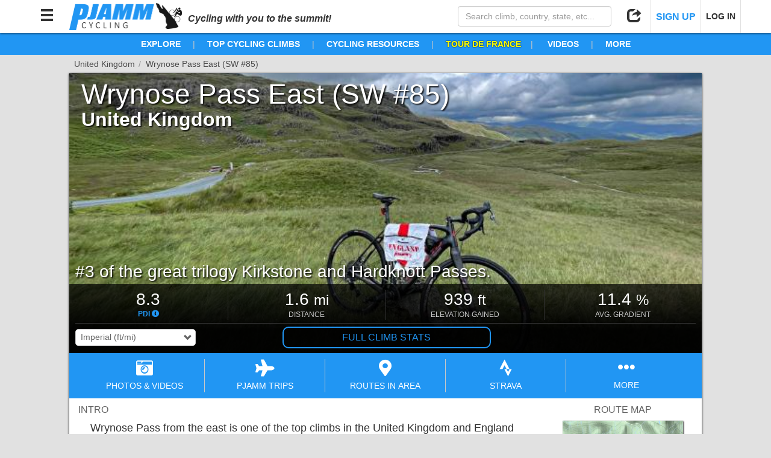

--- FILE ---
content_type: text/html; charset=utf-8
request_url: https://pjammcycling.com/climb/817.Wrynose%20Pass%20East
body_size: 51663
content:
<!DOCTYPE html><html lang="en" data-beasties-container><head>
  <meta charset="utf-8">
  <meta http-equiv="X-UA-Compatible" content="IE=edge">
  <!-- <meta name="viewport" content="viewport-fit=cover, width=device-width, initial-scale=1, maximum-scale=1, user-scalable=0"> -->
  <meta name="viewport" content="viewport-fit=cover, width=device-width, initial-scale=1.0, minimum-scale=1.0, maximum-scale=1.0, user-scalable=no">
  <meta name="google-site-verification" content="t9RX2NvDwx0z0AJHL6igzneWLNAKaqLzmR8hYfK8Zdw">
  <meta name="msvalidate.01" content="80D9638F28817833B60768C2055C9D09">

  <title>Climbing Wrynose Pass East, United Kingdom by bike - cycling data and info</title>
  <meta name="description" content="View route map, streetviews, images, slideshows, videos and more for this cycling route to the top of Wrynose Pass East, United Kingdom. All the info (difficulty, distance, altitude gained, elevation, average grade) you'll need to climb Wrynose Pass East by bike. Cycling Wrynose Pass East; Climbing Wrynose Pass East; Climbing Wrynose Pass East by bike; Biking Wrynose Pass East; Riding Wrynose Pass East.  null">
  <!-- <base href="/beta/"> -->
  <base href="/">

  <!-- Google Analytics - Legacy -->
  <script>
    (function(i,s,o,g,r,a,m){i['GoogleAnalyticsObject']=r;i[r]=i[r]||function(){
        (i[r].q=i[r].q||[]).push(arguments)},i[r].l=1*new Date();a=s.createElement(o),
      m=s.getElementsByTagName(o)[0];a.async=1;a.src=g;m.parentNode.insertBefore(a,m)
    })(window,document,'script','https://www.google-analytics.com/analytics.js','ga');

    ga('create', 'UA-47841221-1', 'auto');
  </script>
  <!-- End Google Analytics - Legacy -->

  <!-- Google Analytics - New -->
  <script>(function(w,d,s,l,i){w[l]=w[l]||[];w[l].push({'gtm.start':
    new Date().getTime(),event:'gtm.js'});var f=d.getElementsByTagName(s)[0],
    j=d.createElement(s),dl=l!='dataLayer'?'&l='+l:'';j.async=true;j.src=
    'https://www.googletagmanager.com/gtm.js?id='+i+dl;f.parentNode.insertBefore(j,f);
    })(window,document,'script','dataLayer','GTM-MW5XXJN');
  </script>
  <!-- End Google Analytics - New -->

  <!-- Stripe Script -->
  <!-- <script src="https://js.stripe.com/v3/"></script> -->

  <!-- Share This Script -->
  <!-- <script type="text/javascript" src="//platform-api.sharethis.com/js/sharethis.js#property=5a1f35c006d3310011e614a6&product=custom-share-buttons"></script> -->

  <!-- Tab Icon -->
  <link rel="icon" type="image/png" href="./assets/images/logos/PJAMM_Logo_New_Abbrv_Blue.png">
<style>html{font-family:sans-serif;-webkit-text-size-adjust:100%;-ms-text-size-adjust:100%}body{margin:0}@media print{*,:after,:before{color:#000!important;text-shadow:none!important;background:0 0!important;box-shadow:none!important}}*{box-sizing:border-box}:after,:before{box-sizing:border-box}html{font-size:10px;-webkit-tap-highlight-color:rgba(0,0,0,0)}body{font-family:Helvetica Neue,Helvetica,Arial,sans-serif;font-size:14px;line-height:1.42857143;color:#333;background-color:#fff}html,body{position:relative;background:transparent;z-index:0;margin:0}html,body{height:100%;margin:0;padding:0}html{background:#e1e1e1;font-family:Helvetica Neue,Helvetica,Arial,sans-serif}</style><style>/*!
 * Bootstrap v3.3.7 (http://getbootstrap.com)
 * Copyright 2011-2016 Twitter, Inc.
 * Licensed under MIT (https://github.com/twbs/bootstrap/blob/master/LICENSE)
 *//*! normalize.css v3.0.3 | MIT License | github.com/necolas/normalize.css */html{font-family:sans-serif;-webkit-text-size-adjust:100%;-ms-text-size-adjust:100%}body{margin:0}nav{display:block}canvas{display:inline-block;vertical-align:baseline}a{background-color:transparent}a:active,a:hover{outline:0}b,strong{font-weight:700}h1{margin:.67em 0;font-size:2em}small{font-size:80%}img{border:0}hr{height:0;box-sizing:content-box}button,input,select{margin:0;font:inherit;color:inherit}button{overflow:visible}button,select{text-transform:none}button{-webkit-appearance:button;cursor:pointer}button::-moz-focus-inner,input::-moz-focus-inner{padding:0;border:0}input{line-height:normal}input[type=checkbox]{box-sizing:border-box;padding:0}input[type=search]{box-sizing:content-box;-webkit-appearance:textfield}input[type=search]::-webkit-search-cancel-button,input[type=search]::-webkit-search-decoration{-webkit-appearance:none}/*! Source: https://github.com/h5bp/html5-boilerplate/blob/master/src/css/main.css */@media print{*,:after,:before{color:#000!important;text-shadow:none!important;background:0 0!important;box-shadow:none!important}a,a:visited{text-decoration:underline}a[href]:after{content:" (" attr(href) ")"}img{page-break-inside:avoid}img{max-width:100%!important}h2,h3,p{orphans:3;widows:3}h2,h3{page-break-after:avoid}}@font-face{font-family:Glyphicons Halflings;src:url(/assets/bootstrap/fonts/glyphicons-halflings-regular.eot);src:url(/assets/bootstrap/fonts/glyphicons-halflings-regular.eot?#iefix) format("embedded-opentype"),url(/assets/bootstrap/fonts/glyphicons-halflings-regular.woff2) format("woff2"),url(/assets/bootstrap/fonts/glyphicons-halflings-regular.woff) format("woff"),url(/assets/bootstrap/fonts/glyphicons-halflings-regular.ttf) format("truetype"),url(/assets/bootstrap/fonts/glyphicons-halflings-regular.svg#glyphicons_halflingsregular) format("svg")}.glyphicon{position:relative;top:1px;display:inline-block;font-family:Glyphicons Halflings;font-style:normal;font-weight:400;line-height:1;-webkit-font-smoothing:antialiased;-moz-osx-font-smoothing:grayscale}.glyphicon-minus:before{content:"\2212"}.glyphicon-search:before{content:"\e003"}.glyphicon-user:before{content:"\e008"}.glyphicon-remove:before{content:"\e014"}.glyphicon-share:before{content:"\e066"}.glyphicon-arrow-up:before{content:"\e093"}.glyphicon-arrow-down:before{content:"\e094"}.glyphicon-menu-hamburger:before{content:"\e236"}*{box-sizing:border-box}:after,:before{box-sizing:border-box}html{font-size:10px;-webkit-tap-highlight-color:rgba(0,0,0,0)}body{font-family:Helvetica Neue,Helvetica,Arial,sans-serif;font-size:14px;line-height:1.42857143;color:#333;background-color:#fff}button,input,select{font-family:inherit;font-size:inherit;line-height:inherit}a{color:#337ab7;text-decoration:none}a:focus,a:hover{color:#23527c;text-decoration:underline}a:focus{outline:5px auto -webkit-focus-ring-color;outline-offset:-2px}img{vertical-align:middle}hr{margin-top:20px;margin-bottom:20px;border:0;border-top:1px solid #eee}h1,h2,h3,h4,h6{font-family:inherit;font-weight:500;line-height:1.1;color:inherit}h3 small,h6 small{font-weight:400;line-height:1;color:#777}h1,h2,h3{margin-top:20px;margin-bottom:10px}h3 small{font-size:65%}h4,h6{margin-top:10px;margin-bottom:10px}h6 small{font-size:75%}h1{font-size:36px}h2{font-size:30px}h3{font-size:24px}h4{font-size:18px}h6{font-size:12px}p{margin:0 0 10px}.small,small{font-size:85%}ul{margin-top:0;margin-bottom:10px}.container-fluid{padding-right:15px;padding-left:15px;margin-right:auto;margin-left:auto}.row{margin-right:-15px;margin-left:-15px}.col-md-12,.col-md-3,.col-md-4,.col-md-8,.col-md-9,.col-sm-4,.col-sm-6,.col-xs-3,.col-xs-4,.col-xs-6,.col-xs-9{position:relative;min-height:1px;padding-right:15px;padding-left:15px}.col-xs-3,.col-xs-4,.col-xs-6,.col-xs-9{float:left}.col-xs-9{width:75%}.col-xs-6{width:50%}.col-xs-4{width:33.33333333%}.col-xs-3{width:25%}@media (min-width:768px){.col-sm-4,.col-sm-6{float:left}.col-sm-6{width:50%}.col-sm-4{width:33.33333333%}.col-sm-pull-4{right:33.33333333%}.col-sm-push-4{left:33.33333333%}}@media (min-width:992px){.col-md-12,.col-md-3,.col-md-4,.col-md-8,.col-md-9{float:left}.col-md-12{width:100%}.col-md-9{width:75%}.col-md-8{width:66.66666667%}.col-md-4{width:33.33333333%}.col-md-3{width:25%}.col-md-pull-0{right:auto}.col-md-push-0{left:auto}}label{display:inline-block;max-width:100%;margin-bottom:5px;font-weight:700}input[type=search]{box-sizing:border-box}input[type=checkbox]{margin:4px 0 0;margin-top:1px\	;line-height:normal}input[type=range]{display:block;width:100%}input[type=checkbox]:focus{outline:5px auto -webkit-focus-ring-color;outline-offset:-2px}.form-control{display:block;width:100%;height:34px;padding:6px 12px;font-size:14px;line-height:1.42857143;color:#555;background-color:#fff;background-image:none;border:1px solid #ccc;border-radius:4px;box-shadow:inset 0 1px 1px #00000013;transition:border-color ease-in-out .15s,box-shadow ease-in-out .15s}.form-control:focus{border-color:#66afe9;outline:0;box-shadow:inset 0 1px 1px #00000013,0 0 8px #66afe999}.form-control::-moz-placeholder{color:#999;opacity:1}.form-control:-ms-input-placeholder{color:#999}.form-control::-webkit-input-placeholder{color:#999}.form-control::-ms-expand{background-color:transparent;border:0}input[type=search]{-webkit-appearance:none}.checkbox{position:relative;display:block;margin-top:10px;margin-bottom:10px}.checkbox label{min-height:20px;padding-left:20px;margin-bottom:0;font-weight:400;cursor:pointer}.checkbox input[type=checkbox]{position:absolute;margin-top:4px\	;margin-left:-20px}.btn{display:inline-block;padding:6px 12px;margin-bottom:0;font-size:14px;font-weight:400;line-height:1.42857143;text-align:center;white-space:nowrap;vertical-align:middle;touch-action:manipulation;cursor:pointer;-webkit-user-select:none;user-select:none;background-image:none;border:1px solid transparent;border-radius:4px}.btn.active:focus,.btn:active:focus,.btn:focus{outline:5px auto -webkit-focus-ring-color;outline-offset:-2px}.btn:focus,.btn:hover{color:#333;text-decoration:none}.btn.active,.btn:active{background-image:none;outline:0;box-shadow:inset 0 3px 5px #00000020}.btn-sm{padding:5px 10px;font-size:12px;line-height:1.5;border-radius:3px}.btn-group{position:relative;display:inline-block;vertical-align:middle}.btn-group>.btn{position:relative;float:left}.btn-group>.btn.active,.btn-group>.btn:active,.btn-group>.btn:focus,.btn-group>.btn:hover{z-index:2}.btn-group .btn+.btn{margin-left:-1px}.btn-group>.btn:not(:first-child):not(:last-child):not(.dropdown-toggle){border-radius:0}.btn-group>.btn:first-child{margin-left:0}.btn-group>.btn:first-child:not(:last-child):not(.dropdown-toggle){border-top-right-radius:0;border-bottom-right-radius:0}.btn-group>.btn:last-child:not(:first-child){border-top-left-radius:0;border-bottom-left-radius:0}.container-fluid:after,.container-fluid:before,.row:after,.row:before{display:table;content:" "}.container-fluid:after,.row:after{clear:both}.invisible{visibility:hidden}.hidden{display:none!important}.visible-sm-block,.visible-xs-block{display:none!important}@media (max-width:767px){.visible-xs-block{display:block!important}}@media (min-width:768px) and (max-width:991px){.visible-sm-block{display:block!important}}@media (max-width:767px){.hidden-xs{display:none!important}}@media (min-width:768px) and (max-width:991px){.hidden-sm{display:none!important}}@media (min-width:992px) and (max-width:1199px){.hidden-md{display:none!important}}@media (min-width:1200px){.hidden-lg{display:none!important}}/*!
 * Font Awesome Free 5.15.4 by @fontawesome - https://fontawesome.com
 * License - https://fontawesome.com/license/free (Icons: CC BY 4.0, Fonts: SIL OFL 1.1, Code: MIT License)
 */.fa,.fab,.far,.fas{-moz-osx-font-smoothing:grayscale;-webkit-font-smoothing:antialiased;display:inline-block;font-style:normal;font-variant:normal;text-rendering:auto;line-height:1}.fa-2x{font-size:2em}.fa-camera-retro:before{content:"\f083"}.fa-chart-area:before{content:"\f1fe"}.fa-chart-bar:before{content:"\f080"}.fa-cloud-download-alt:before{content:"\f381"}.fa-ellipsis-h:before{content:"\f141"}.fa-envelope:before{content:"\f0e0"}.fa-facebook-f:before{content:"\f39e"}.fa-facebook-square:before{content:"\f082"}.fa-file-alt:before{content:"\f15c"}.fa-images:before{content:"\f302"}.fa-info-circle:before{content:"\f05a"}.fa-instagram:before{content:"\f16d"}.fa-map:before{content:"\f279"}.fa-map-marker-alt:before{content:"\f3c5"}.fa-map-signs:before{content:"\f277"}.fa-mountain:before{content:"\f6fc"}.fa-pinterest-p:before{content:"\f231"}.fa-plane:before{content:"\f072"}.fa-reddit-alien:before{content:"\f281"}.fa-route:before{content:"\f4d7"}.fa-share-alt:before{content:"\f1e0"}.fa-strava:before{content:"\f428"}.fa-sun:before{content:"\f185"}.fa-times:before{content:"\f00d"}.fa-twitter:before{content:"\f099"}.fa-youtube:before{content:"\f167"}@font-face{font-family:"Font Awesome 5 Brands";font-style:normal;font-weight:400;font-display:block;src:url(fa-brands-400.b2970adce8797051.eot);src:url(fa-brands-400.b2970adce8797051.eot?#iefix) format("embedded-opentype"),url(fa-brands-400.7edea186e9687169.woff2) format("woff2"),url(fa-brands-400.0e53fe4feaaacc48.woff) format("woff"),url(fa-brands-400.9c02eaf6eede2776.ttf) format("truetype"),url(fa-brands-400.796fa1d17e150880.svg#fontawesome) format("svg")}.fab{font-family:"Font Awesome 5 Brands"}@font-face{font-family:"Font Awesome 5 Free";font-style:normal;font-weight:400;font-display:block;src:url(fa-regular-400.a0140e7cea6c13f1.eot);src:url(fa-regular-400.a0140e7cea6c13f1.eot?#iefix) format("embedded-opentype"),url(fa-regular-400.e2b3a9dcfb1fca6e.woff2) format("woff2"),url(fa-regular-400.04dd5282f2256565.woff) format("woff"),url(fa-regular-400.7346017cbe156280.ttf) format("truetype"),url(fa-regular-400.d1d07af34365c220.svg#fontawesome) format("svg")}.fab,.far{font-weight:400}@font-face{font-family:"Font Awesome 5 Free";font-style:normal;font-weight:900;font-display:block;src:url(fa-solid-900.974801a4444657f1.eot);src:url(fa-solid-900.974801a4444657f1.eot?#iefix) format("embedded-opentype"),url(fa-solid-900.620019ed9d1100b6.woff2) format("woff2"),url(fa-solid-900.e67670b0779338ff.woff) format("woff"),url(fa-solid-900.d5b0a3566b352ee9.ttf) format("truetype"),url(fa-solid-900.9fa9fe0395282566.svg#fontawesome) format("svg")}.fa,.far,.fas{font-family:"Font Awesome 5 Free"}.fa,.fas{font-weight:900}html,body{position:relative;background:transparent;z-index:0;margin:0}button{outline:none!important;border:none;background:none;text-align:inherit}.outline-btn-pjamm{border-radius:10px;color:#2196f3;border:2px solid rgb(33,150,243);padding:5px 10px;text-align:center;cursor:pointer;text-decoration:none}.outline-btn-pjamm:hover,.outline-btn-pjamm:visited,.outline-btn-pjamm:focus{text-decoration:none}.outline-btn-pjamm:hover{color:#fff;border-color:#0b72c4;background-color:#0b72c4}.btn-pjamm:focus,.btn-pjamm{background-color:#2196f3;border:none;color:#fff;border-radius:5px;cursor:pointer;text-align:center}.btn-pjamm.active,.btn-pjamm:hover,.btn-pjamm:focus{outline:none!important}.btn-pjamm.active,.btn-pjamm:hover{background-color:#0b72c4;color:#fff}.btn-pjamm.color-trips{background-color:#7044ff}.btn-pjamm.color-trips:hover{background-color:#5737be;color:#fff}.btn-pjamm:active{transform:scale(.9)}.btn-pjamm.grouped{margin:0;border-radius:0;border-right:1px solid rgb(11,114,196)}.btn-pjamm.grouped:last-of-type{border-radius:0 5px 5px 0;border-right:none}.btn-pjamm.grouped:first-of-type{border-radius:5px 0 0 5px}.btn-pjamm.grouped.active{box-shadow:1px 1px 3px #191919 inset,-1px -1px 2px #19191980 inset}.btn-pjamm.grouped:active{transform:none}.btn{margin:0 1px;cursor:pointer}.no-padding{padding:0!important}button:focus{outline:none!important}.clickable{cursor:pointer}.custom-select{position:relative;border:1px solid #ccc;border-radius:5px;overflow:hidden}.custom-select:after{position:absolute;top:50%;right:5px;transform:translateY(-50%);font-family:Glyphicons Halflings;content:"\e114";pointer-events:none}.custom-select select{padding:5px 8px;margin:0!important;border:none;box-shadow:none;background:inherit;background-image:none;-webkit-appearance:none;min-width:100%;cursor:pointer}.custom-select select:focus{outline:none}.custom-select.small select{padding:3px 8px}html,body{height:100%;margin:0;padding:0}.hidden{display:none}.pjamm-modal-backdrop{position:fixed;top:0;left:0;right:0;background-color:#00000080;height:100%;z-index:1999}.pjamm-modal-container{position:fixed;top:0;left:0;right:0;display:flex;height:100%;z-index:2000}.pjamm-modal-container.hide-modal{opacity:0;z-index:-1;pointer-events:none;background-color:transparent}.pjamm-modal-container .pjamm-modal-backdrop{z-index:auto}.pjamm-modal-container>.pjamm-modal{position:relative;margin:auto;overflow:hidden;width:800px;max-width:calc(100% - 20px)}.pjamm-modal-container>.pjamm-modal.full{width:calc(100% - 20px)}.pjamm-modal-container>.pjamm-modal.doc-modal{width:1000px}.pjamm-modal-container>.pjamm-modal>.pjamm-modal-header{position:relative;padding:0 50px 0 15px;white-space:nowrap;overflow:hidden!important;text-overflow:ellipsis;width:100%;height:50px;line-height:50px;font-size:20px;font-weight:500;color:#191919;background-color:#fff;border-radius:5px 5px 0 0;margin:0;z-index:2}.pjamm-modal-container>.pjamm-modal.doc-modal>.pjamm-modal-header{color:#fff;background-color:#191919}.pjamm-modal-container>.pjamm-modal>.pjamm-modal-header>.glyphicon-remove{position:absolute;right:15px;top:0;line-height:50px;font-size:24px;color:#cd5c5c;text-shadow:0px 1px white,0px -1px white,1px 0px white,-1px 0px white;cursor:pointer}.pjamm-modal-container>.pjamm-modal>.pjamm-modal-header>.glyphicon-remove:hover{color:red}.pjamm-modal-container>.pjamm-modal>.pjamm-modal-body{position:relative;width:100%;min-height:100px;max-height:calc(82vh - 48px);overflow-y:auto;-webkit-overflow-scrolling:touch;background-color:#ebebeb;border-top:1px solid rgb(235,235,235);border-bottom:1px solid rgb(235,235,235);border-radius:0 0 5px 5px;margin:-1px 0;z-index:1}.pjamm-modal-container>.pjamm-modal.map-modal>.pjamm-modal-body,.pjamm-modal-container>.pjamm-modal.doc-modal>.pjamm-modal-body,.pjamm-modal-container>.pjamm-modal.full>.pjamm-modal-body{max-height:calc(100vh - 68px)}.pjamm-modal-container>.pjamm-modal.doc-modal>.pjamm-modal-body{background-color:#fff}.pjamm-modal-container>.pjamm-modal.full>.pjamm-modal-body{height:calc(100vh - 48px)}.pjamm-modal-container>.pjamm-modal.map-modal>.pjamm-modal-body{height:800px}@media (max-width: 767px){.pjamm-modal-container>.pjamm-modal.doc-modal,.pjamm-modal-container>.pjamm-modal.map-modal,.pjamm-modal-container>.pjamm-modal.full{position:relative;max-width:100%;width:100%;height:100%;max-height:none;top:auto;left:auto;transform:none;padding-top:0}.pjamm-modal-container>.pjamm-modal.doc-modal>.pjamm-modal-header,.pjamm-modal-container>.pjamm-modal.map-modal>.pjamm-modal-header,.pjamm-modal-container>.pjamm-modal.full>.pjamm-modal-header{border-radius:0}.pjamm-modal-container>.pjamm-modal.doc-modal>.pjamm-modal-body,.pjamm-modal-container>.pjamm-modal.map-modal>.pjamm-modal-body,.pjamm-modal-container>.pjamm-modal.full>.pjamm-modal-body{position:relative;width:100%;height:calc(100% - 48px);max-height:none;border-radius:0;padding-bottom:env(safe-area-inset-bottom,0px)}}html{background:#e1e1e1;font-family:Helvetica Neue,Helvetica,Arial,sans-serif}.page-content{position:relative;background:#fff;max-width:1050px;margin:10px auto;box-shadow:1px 1px 3px #00000080,-1px 1px 3px #00000080}.page-content.with-breadcrumbs{margin-top:30px}.page-breadcrumbs{position:absolute;width:100%;top:-25px;left:0}.page-breadcrumbs .crumb-container{color:#4b4b4b;max-width:calc(100% + 10px);text-overflow:ellipsis;white-space:nowrap;overflow:hidden}.page-breadcrumbs .crumb-item{position:relative;display:inline-block;max-width:calc(33.33% - 5px);text-overflow:ellipsis;white-space:nowrap;padding:0 10px 0 8px;overflow:hidden;vertical-align:top;color:inherit;color:#2196f3;cursor:pointer}.page-breadcrumbs .crumb-item:after{content:"/";position:absolute;top:0;right:0;color:#969696}.page-breadcrumbs .crumb-item:last-child{margin-right:4px}.page-breadcrumbs .crumb-item:hover{color:#0b72c4}.page-breadcrumbs .crumb-item.disabled{color:#4b4b4b;cursor:default;text-decoration:none}#nav-bar{position:fixed;top:0;left:0;right:0;height:55px;width:100%;background-color:#fff;box-shadow:0 1px 3px #00000080;padding:0 10px;z-index:1000;transform:translateY(0);transition:transform 1s}#nav-content{position:relative;height:100%;width:100%;margin:0 auto}#nav-bar .nav-btn{position:relative;display:inline-block;height:55px;line-height:55px;width:55px;text-align:center;color:#323232;cursor:pointer;font-size:24px;z-index:2}#nav-bar .nav-btn.text-btn{width:auto;min-width:55px;padding:0 8px;font-size:14px;font-weight:700;border-right:1px solid rgb(225,225,225);border-left:1px solid rgb(225,225,225)}#nav-bar .nav-btn.text-btn+.nav-btn.text-btn{border-right:none}#nav-bar .nav-btn.text-btn strong{font-size:16px;color:#2196f3}#nav-bar .nav-btn.text-btn:hover strong,#nav-bar .nav-btn:hover{background-color:#2196f3;color:#fff}#nav-bar .nav-search{width:275px;max-width:50%;padding:10px;z-index:1}#nav-bar .nav-search.right,#nav-bar .nav-btn.right{float:right}#nav-bar img{display:inline-block;max-height:calc(100% - 10px);margin:5px 10px;vertical-align:top;cursor:pointer;border:none!important;outline:none!important}#nav-bar img:active{transform:scale(.9)}.nav-btn-options{position:absolute;display:none;left:-5px;top:calc(100% - 10px);padding:5px 0;background-color:#fff;border-radius:5px;box-shadow:1px 1px 2px #00000080;font-size:16px;line-height:18px}.nav-btn:hover .nav-btn-options{display:block!important}.nav-btn.right .nav-btn-options{left:auto;right:-5px}.nav-btn-options .nav-btn-option{cursor:pointer;color:#4b4b4b;padding:10px;text-align:left;border-bottom:1px solid rgb(235,235,235);min-width:175px}.nav-btn-options .nav-btn-option:focus{outline:none}.nav-btn-options .nav-btn-option i{padding-right:5px;min-width:30px;font-size:1.1em;text-align:center;vertical-align:text-bottom}.nav-btn-options .nav-btn-option:last-child{border-bottom:none}#nav-bar .nav-btn-options .nav-btn-option:hover{background-color:#2196f3;color:#fff}.nav-btn-options .options-header{font-size:.75em;text-align:center;color:#7d7d7d;border-bottom:1px solid rgb(235,235,235);line-height:18px}@media (max-width: 767px){#nav-bar{height:auto}#nav-bar img{max-height:34px;margin:10px}#nav-bar .nav-btn{width:44px;font-size:24px}#nav-bar .nav-btn:hover{background-color:transparent;color:inherit}.nav-btn:hover .nav-btn-options{display:none!important}#nav-bar .nav-search{float:none;box-sizing:border-box;max-width:none;width:calc(100% + 20px);margin:0 -10px;height:0px;padding:0 10px;background-color:#2196f3;transition:height .5s,padding .5s;overflow:hidden}}@media (max-width: 350px){#nav-bar img{max-height:28px;margin:13px 10px}#nav-bar .nav-btn{width:40px}}.link-text{display:inline;color:#2196f3!important;cursor:pointer!important}.link-text:hover{display:inline;color:#0b72c4!important}.link-text.advntr{color:#0a4!important}.link-text.advntr:hover{color:#008334!important}.section-header-climb{color:#191919;font-weight:700;padding:0 40px;width:100%}.section-header-climb{font-size:24px;text-align:left}@media (max-width: 767px){.section-header-climb{font-size:24px;padding:0 10px}}.googleDoc *{font-family:Helvetica Neue,Helvetica,Arial,sans-serif!important}.googleDoc>div{margin:0!important;padding:0!important;max-width:none!important}.googleDoc p{color:#323232!important}.googleDoc a{color:#337ab7!important;text-decoration:none!important}.googleDoc a:hover{color:#23527c!important;text-decoration:underline!important}.googleDoc img{cursor:pointer;display:inline-block!important;margin:5px!important;height:auto!important;width:auto!important;box-shadow:2px 2px 5px #000c}.googleDoc img.lazy{display:none!important}@media (max-width: 991px){.googleDoc p{margin-left:0!important}}#gradientProfile-wrapper select{border-color:#e1e1e1;border-radius:5px}.back1{background:linear-gradient(rgba(245,245,245,.8) 2px,transparent 2px),linear-gradient(90deg,rgba(245,245,245,.8) 2px,transparent 2px),linear-gradient(rgba(245,245,245,.8) 1px,transparent 1px),linear-gradient(90deg,rgba(245,245,245,.8) 1px,transparent 1px);background-size:100px 100px,100px 100px,20px 20px,20px 20px;background-position:-2px -2px,-2px -2px,-1px -1px,-1px -1px}
</style><link rel="stylesheet" href="styles.3bcdd2dbc6f77c61.css" media="print" onload="this.media='all'"><noscript><link rel="stylesheet" href="styles.3bcdd2dbc6f77c61.css" media="all"></noscript><style ng-app-id="app-main">.hidden[_ngcontent-app-main-c662176465]{z-index:-1;pointer-events:none;opacity:0;background-attachment:fixed}</style><style ng-app-id="app-main">#tag-line[_ngcontent-app-main-c1184033252]{display:inline;font-weight:700;font-style:italic;font-size:16px}#nav-bar.inline-header[_ngcontent-app-main-c1184033252]{position:relative}#nav-content[_ngcontent-app-main-c1184033252]{max-width:1180px;margin:0 auto}#header-nav-items[_ngcontent-app-main-c1184033252]{position:relative;line-height:36px;font-size:14px;white-space:nowrap;overflow:auto;text-align:center;font-weight:bolder;background-color:#2196f3;color:#fff;overflow:visible;z-index:991}#header-nav-items.gravel[_ngcontent-app-main-c1184033252]{background-color:#988558}#header-nav-items[_ngcontent-app-main-c1184033252]   .nav-item[_ngcontent-app-main-c1184033252]{position:relative;display:inline;padding:0 20px;color:#fff!important;overflow:visible;cursor:pointer}#header-nav-items[_ngcontent-app-main-c1184033252]   .nav-item.tdf[_ngcontent-app-main-c1184033252]{color:#ff0!important;text-shadow:0px 0px 2px black}#header-nav-items[_ngcontent-app-main-c1184033252]   .nav-item.tourDownUnder[_ngcontent-app-main-c1184033252]{color:#ff671d!important;text-shadow:1px 1px white,-1px 1px white,-1px -1px white,1px -1px white}#header-nav-items[_ngcontent-app-main-c1184033252]   .nav-item.vuelta[_ngcontent-app-main-c1184033252]{color:#da291c!important;text-shadow:1px 1px white,-1px 1px white,-1px -1px white,1px -1px white}#header-nav-items[_ngcontent-app-main-c1184033252]   .nav-item[_ngcontent-app-main-c1184033252]   a[_ngcontent-app-main-c1184033252]{color:inherit;text-decoration:none}#header-nav-items[_ngcontent-app-main-c1184033252]   .nav-item[_ngcontent-app-main-c1184033252]   a[_ngcontent-app-main-c1184033252]:hover{color:inherit}#header-nav-items[_ngcontent-app-main-c1184033252]   .nav-item[_ngcontent-app-main-c1184033252]:hover{color:#091d47!important}#header-nav-items.gravel[_ngcontent-app-main-c1184033252]   .nav-item[_ngcontent-app-main-c1184033252]:hover{color:#000!important}#header-nav-items[_ngcontent-app-main-c1184033252]   .nav-item.tdf[_ngcontent-app-main-c1184033252]:hover{color:#c8c800!important}#header-nav-items[_ngcontent-app-main-c1184033252]   .nav-item.tourDownUnder[_ngcontent-app-main-c1184033252]:hover{color:#d3591c!important}#header-nav-items[_ngcontent-app-main-c1184033252]   .nav-item.vuelta[_ngcontent-app-main-c1184033252]:hover{color:#ac1f15!important}#header-nav-items[_ngcontent-app-main-c1184033252]   .nav-item[_ngcontent-app-main-c1184033252]:after{content:"|";color:#c8c8c8;font-weight:lighter;position:absolute;right:0;text-shadow:none}#header-nav-items[_ngcontent-app-main-c1184033252]   .nav-item.hidden-md[_ngcontent-app-main-c1184033252]:after, #header-nav-items[_ngcontent-app-main-c1184033252]   .nav-item[_ngcontent-app-main-c1184033252]:last-child:after{content:none}.nav-item[_ngcontent-app-main-c1184033252]   .sub-menu[_ngcontent-app-main-c1184033252]{position:absolute;display:none;top:100%;left:5px;min-width:175px;border-radius:5px;padding:0;box-shadow:1px 1px 3px #000c;background-color:#fff;z-index:500;text-align:left;overflow:hidden}.nav-item[_ngcontent-app-main-c1184033252]:hover   .sub-menu.right[_ngcontent-app-main-c1184033252]{left:auto;right:5px}.nav-item[_ngcontent-app-main-c1184033252]:hover   .sub-menu[_ngcontent-app-main-c1184033252]{display:block}.nav-item[_ngcontent-app-main-c1184033252]   .sub-menu[_ngcontent-app-main-c1184033252]   .sub-menu-item[_ngcontent-app-main-c1184033252]{display:block;width:100%;margin:0;padding:2px 10px;font-weight:400;cursor:pointer;text-decoration:none!important;color:#4b4b4b!important;border-bottom:1px solid rgb(235,235,235);font-size:14px}.nav-item[_ngcontent-app-main-c1184033252]   .sub-menu[_ngcontent-app-main-c1184033252]   .sub-menu-item.header[_ngcontent-app-main-c1184033252]{font-weight:700;font-size:12px;line-height:12px;cursor:default}.nav-item[_ngcontent-app-main-c1184033252]   .sub-menu[_ngcontent-app-main-c1184033252]   .sub-menu-item[_ngcontent-app-main-c1184033252]:last-child{border-bottom:none}#header-nav-items[_ngcontent-app-main-c1184033252]   .nav-item[_ngcontent-app-main-c1184033252]   .sub-menu[_ngcontent-app-main-c1184033252]   .sub-menu-item[_ngcontent-app-main-c1184033252]:hover{background-color:#2196f3;color:#fff!important}#header-nav-items.gravel[_ngcontent-app-main-c1184033252]   .nav-item[_ngcontent-app-main-c1184033252]   .sub-menu[_ngcontent-app-main-c1184033252]   .sub-menu-item[_ngcontent-app-main-c1184033252]:hover{background-color:#988558}#header-nav-items[_ngcontent-app-main-c1184033252]   .nav-item[_ngcontent-app-main-c1184033252]   .sub-menu[_ngcontent-app-main-c1184033252]   .sub-menu-item.header[_ngcontent-app-main-c1184033252], #header-nav-items[_ngcontent-app-main-c1184033252]   .nav-item[_ngcontent-app-main-c1184033252]   .sub-menu[_ngcontent-app-main-c1184033252]   .sub-menu-item.header[_ngcontent-app-main-c1184033252]:hover{background-color:#e1e1e1;color:#191919!important}nav[_ngcontent-app-main-c1184033252]{position:fixed;top:0;left:-402px;width:400px;max-width:calc(100vw - 30px);height:100%;z-index:2000;overflow:hidden;transition:left 1s}nav.open[_ngcontent-app-main-c1184033252]{box-shadow:2px 0 2px #0009;left:0}#menu-title[_ngcontent-app-main-c1184033252]{background-color:#191919;border-bottom:1px solid rgb(100,100,100);border-top:none;line-height:55px;font-size:24px;outline:none!important;padding-left:20px;color:#fff}#menu-title[_ngcontent-app-main-c1184033252]   span[_ngcontent-app-main-c1184033252]{float:right;margin-right:10px;line-height:55px;width:auto;cursor:pointer;color:#cd5c5c;text-shadow:0px 1px white,0px -1px white,1px 0px white,-1px 0px white}#menu-title[_ngcontent-app-main-c1184033252]   span[_ngcontent-app-main-c1184033252]:hover{color:red}#navLinks[_ngcontent-app-main-c1184033252]{position:absolute;inset:55px 0 0;padding:0;padding-bottom:calc(env(safe-area-inset-bottom,0px) + 20px);background-color:#e1e1e1;overflow-y:auto;-webkit-overflow-scrolling:touch}#navLinks.noScrollbar[_ngcontent-app-main-c1184033252]{right:-17px;overflow-y:scroll}#navLinks[_ngcontent-app-main-c1184033252]   ul[_ngcontent-app-main-c1184033252]{list-style-type:none;margin:0;padding:0}#navLinks[_ngcontent-app-main-c1184033252]   ul[_ngcontent-app-main-c1184033252]   li[_ngcontent-app-main-c1184033252]{position:relative;margin:0;border-top:1px solid rgb(235,235,235);background:#fff;color:#323232;box-shadow:0 1px 1px #0009}#navLinks[_ngcontent-app-main-c1184033252]   ul[_ngcontent-app-main-c1184033252]   li[_ngcontent-app-main-c1184033252]   a[_ngcontent-app-main-c1184033252]{padding:0 45px 0 10px;cursor:pointer;white-space:nowrap;text-overflow:ellipsis;overflow:hidden;font-size:16px;line-height:40px;display:block;text-decoration:none;color:inherit}#navLinks[_ngcontent-app-main-c1184033252]   ul[_ngcontent-app-main-c1184033252]   li[_ngcontent-app-main-c1184033252]   a[_ngcontent-app-main-c1184033252]   .fa-chevron-right[_ngcontent-app-main-c1184033252]{position:absolute;line-height:40px;top:0;right:0;color:#c8c8c8;width:40px;text-align:center}#navLinks[_ngcontent-app-main-c1184033252]   ul[_ngcontent-app-main-c1184033252]   li[_ngcontent-app-main-c1184033252]:hover{background-color:#2196f3;color:#fff}#navLinks.gravel[_ngcontent-app-main-c1184033252]   ul[_ngcontent-app-main-c1184033252]   li[_ngcontent-app-main-c1184033252]:hover{background-color:#988558}#navLinks[_ngcontent-app-main-c1184033252]   ul[_ngcontent-app-main-c1184033252]   li.active[_ngcontent-app-main-c1184033252]{background-color:#0b72c4;color:#fff}#navLinks.gravel[_ngcontent-app-main-c1184033252]   ul[_ngcontent-app-main-c1184033252]   li.active[_ngcontent-app-main-c1184033252]{background-color:#83724a}#navLinks[_ngcontent-app-main-c1184033252]   ul[_ngcontent-app-main-c1184033252]   li.disabled[_ngcontent-app-main-c1184033252]{background-color:transparent!important;color:#4b4b4b!important;pointer-events:none!important;border-top:none;box-shadow:none}#navLinks[_ngcontent-app-main-c1184033252]   ul[_ngcontent-app-main-c1184033252]   li[_ngcontent-app-main-c1184033252]   .submenu-btn[_ngcontent-app-main-c1184033252]{position:absolute;right:0;top:0;line-height:40px;width:40px;text-align:center;font-size:1.5em;cursor:pointer}#navLinks[_ngcontent-app-main-c1184033252]   ul[_ngcontent-app-main-c1184033252]   li[_ngcontent-app-main-c1184033252]:hover   .submenu-btn[_ngcontent-app-main-c1184033252]{border-left:1px solid rgb(225,225,225)}#navLinks[_ngcontent-app-main-c1184033252]   ul[_ngcontent-app-main-c1184033252]   li[_ngcontent-app-main-c1184033252]   .submenu-btn[_ngcontent-app-main-c1184033252]:hover{background-color:#0003}@media (max-width: 1050px){#tag-line[_ngcontent-app-main-c1184033252]{font-size:14px}}@media (max-width: 991px){#tag-line[_ngcontent-app-main-c1184033252]{display:none}#header-nav-items[_ngcontent-app-main-c1184033252]   .nav-item[_ngcontent-app-main-c1184033252]{padding:0 15px}}#upgrade-frame[_ngcontent-app-main-c1184033252]{width:100%;height:100%}</style><style ng-app-id="app-main">#footer-container[_ngcontent-app-main-c4139144434]{padding:40px 20px 5px;max-width:1000px;margin:0 auto}#footer-container[_ngcontent-app-main-c4139144434]   img[_ngcontent-app-main-c4139144434]{max-height:100px;margin-top:-20px;cursor:pointer;outline:none!important}#footer-container[_ngcontent-app-main-c4139144434]   img[_ngcontent-app-main-c4139144434]:active{transform:scale(.95)}#disclaimer[_ngcontent-app-main-c4139144434]{padding-top:15px;font-size:12px;font-style:italic}.outline-btn-pjamm.strava[_ngcontent-app-main-c4139144434]{color:#fc5200;border-color:#fc5200;font-weight:700;margin:20px auto;max-width:300px}.outline-btn-pjamm.strava[_ngcontent-app-main-c4139144434]:hover{background-color:#fc5200;color:#fff}.outline-btn-pjamm[_ngcontent-app-main-c4139144434]   a[_ngcontent-app-main-c4139144434], .outline-btn-pjamm[_ngcontent-app-main-c4139144434]   a[_ngcontent-app-main-c4139144434]:focus{color:#fc5200;width:100%;text-decoration-line:none!important}.outline-btn-pjamm.strava[_ngcontent-app-main-c4139144434]:hover   a[_ngcontent-app-main-c4139144434], .outline-btn-pjamm[_ngcontent-app-main-c4139144434]   a[_ngcontent-app-main-c4139144434]:hover{color:#fff;text-decoration-line:none!important}#tag-line[_ngcontent-app-main-c4139144434]{display:inline;font-weight:700;font-style:italic;font-size:16px;vertical-align:bottom;padding-top:5px}#follow-us[_ngcontent-app-main-c4139144434]{font-size:16px;font-weight:bolder;color:#4b4b4b}#follow-us[_ngcontent-app-main-c4139144434]   i[_ngcontent-app-main-c4139144434]{font-size:34px;width:20%;text-align:center;cursor:pointer;color:#4b4b4b}#follow-us[_ngcontent-app-main-c4139144434]   i[_ngcontent-app-main-c4139144434]:hover{color:#191919}#nav-links[_ngcontent-app-main-c4139144434]{position:relative;width:100%;text-align:center;font-size:16px}.nav-link-section[_ngcontent-app-main-c4139144434]{display:inline-block;max-width:25%;text-align:left;padding:0 20px;vertical-align:top}.nav-link-section[_ngcontent-app-main-c4139144434]   .link-text[_ngcontent-app-main-c4139144434]{display:block}hr[_ngcontent-app-main-c4139144434]{border-color:#969696;width:800px;max-width:calc(100% - 40px);margin:20px auto}#footer-copyright[_ngcontent-app-main-c4139144434]{width:100%;background-color:#323232;padding:2px 10px;text-align:center;font-size:16px;color:#c8c8c8}#footer-copyright[_ngcontent-app-main-c4139144434]   span[_ngcontent-app-main-c4139144434]{cursor:pointer;padding:0 5px}#footer-copyright[_ngcontent-app-main-c4139144434]   span[_ngcontent-app-main-c4139144434]:hover{color:#fff}#strava-club-title[_ngcontent-app-main-c4139144434]{margin-top:0;margin-bottom:90px;text-align:left}@media (max-width: 991px){.nav-link-section[_ngcontent-app-main-c4139144434]{max-width:33.33%}#tag-line[_ngcontent-app-main-c4139144434]{display:block}}@media (max-width: 767px){#footer-container[_ngcontent-app-main-c4139144434]   img[_ngcontent-app-main-c4139144434]{display:block;margin-left:auto;margin-right:auto}#tag-line[_ngcontent-app-main-c4139144434]{text-align:center}.outline-btn-pjamm.strava[_ngcontent-app-main-c4139144434]{margin:10px auto;max-width:400px}.nav-link-section[_ngcontent-app-main-c4139144434]{font-size:16px;max-width:100%;width:100%;text-align:center;padding-top:10px}#footer-copyright[_ngcontent-app-main-c4139144434]{font-size:14px}#strava-club-title[_ngcontent-app-main-c4139144434]{margin-bottom:5px}}</style><style ng-app-id="app-main">#sticker[_ngcontent-app-main-c192890749]{position:fixed;bottom:25px;right:25px;height:250px;width:375px;background-color:#000;color:#fff;text-shadow:1px 1px black;z-index:1500;overflow:hidden;padding:10px;cursor:pointer;border:3px solid white;border-radius:10px;box-shadow:1px 1px 3px #000}h2[_ngcontent-app-main-c192890749], h3[_ngcontent-app-main-c192890749], h4[_ngcontent-app-main-c192890749]{margin-bottom:0}h2[_ngcontent-app-main-c192890749], h3[_ngcontent-app-main-c192890749]{color:#0b72c4;text-shadow:2px 2px 1px white,-2px -2px 1px white,-2px 2px 1px white,2px -2px 1px white;font-family:Anton,sans-serif}h2[_ngcontent-app-main-c192890749]   sup[_ngcontent-app-main-c192890749]{display:inline-block;color:#e1e1e1;font-size:.5em;top:-.9em;text-shadow:1px 1px black;font-family:Helvetica Neue,Helvetica,Arial,sans-serif}h2[_ngcontent-app-main-c192890749]{position:absolute;z-index:1;bottom:0;left:0;text-align:right;width:100%;padding:0 10px}h3[_ngcontent-app-main-c192890749]{position:relative;margin-top:10px;z-index:1;font-size:32px}h4[_ngcontent-app-main-c192890749]{position:relative;z-index:1;margin-top:5px}#free-trial-text[_ngcontent-app-main-c192890749]{width:100%;position:absolute;text-align:center;top:50%;color:#0a4;font-size:24px;text-shadow:0px -1px white,-1px 0px white,0px 1px white,1px 0px white,1px 1px white,-1px -1px white,-1px 1px white,1px -1px white,-3px 3px 10px black,3px 3px 10px black,-3px -3px 10px black,3px -3px 10px black;transform:translateY(-50%);font-weight:700;z-index:1}#exitBtn[_ngcontent-app-main-c192890749]{position:absolute;top:5px;right:5px;font-size:16px;font-weight:700;color:#cd5c5c;text-shadow:0px 1px white,0px -1px white,1px 0px white,-1px 0px white;cursor:pointer;opacity:.75;z-index:2}#exitBtn[_ngcontent-app-main-c192890749]:hover{color:red;opacity:1}#sticker[_ngcontent-app-main-c192890749]   .background-img[_ngcontent-app-main-c192890749]{position:absolute;top:0;left:0;height:100%;width:100%;z-index:0}#sticker[_ngcontent-app-main-c192890749]   .background-img[_ngcontent-app-main-c192890749]:after{position:absolute;content:"";background-color:#0006;width:100%;height:100%}@media (max-width: 767px){#sticker[_ngcontent-app-main-c192890749]{right:10px;height:200px;width:300px}h2[_ngcontent-app-main-c192890749]{font-size:26px}h3[_ngcontent-app-main-c192890749]{font-size:24px}h2[_ngcontent-app-main-c192890749], h3[_ngcontent-app-main-c192890749]{text-shadow:1px 1px 1px white,-1px -1px 1px white,-1px 1px 1px white,1px -1px 1px white}h4[_ngcontent-app-main-c192890749]{font-size:16px}}@media (max-width: 400px){#sticker[_ngcontent-app-main-c192890749]{right:10px;height:160px;width:240px}h2[_ngcontent-app-main-c192890749], h3[_ngcontent-app-main-c192890749]{font-size:20px}h4[_ngcontent-app-main-c192890749]{font-size:13px}}</style><style ng-app-id="app-main">#ad-display-window[_ngcontent-app-main-c3120056619]{position:relative;width:100%;overflow:hidden;height:30vh;min-height:250px}#control-container[_ngcontent-app-main-c3120056619], .ad-content[_ngcontent-app-main-c3120056619]{height:100%;width:90vh;max-width:100%}.ad-container[_ngcontent-app-main-c3120056619]{position:absolute;top:0;left:0;overflow:hidden;text-align:center;padding:0;height:100%;width:100%;font-size:18px;z-index:1;opacity:0;transition:opacity 2s}.ad-container.active[_ngcontent-app-main-c3120056619]{z-index:2;opacity:1}.ad-container[_ngcontent-app-main-c3120056619]   .ad-content-wrapper[_ngcontent-app-main-c3120056619]{position:relative;float:left;margin-left:50%;transform:translate(-50%);white-space:nowrap;height:100%}.ad-content[_ngcontent-app-main-c3120056619]{display:inline-block;position:relative;margin:0;background-size:cover;background-position:center,center}.ad-content[_ngcontent-app-main-c3120056619]:before{position:absolute;inset:0;background-color:#00000080;content:""}.ad-content[_ngcontent-app-main-c3120056619]   .overlay[_ngcontent-app-main-c3120056619]{position:absolute;inset:0 -2px}.ad-content[_ngcontent-app-main-c3120056619]   .overlay[_ngcontent-app-main-c3120056619]   .overlay-text[_ngcontent-app-main-c3120056619]{position:absolute;top:50%;left:40px;transform:translateY(-50%);max-height:100%;width:calc(100% - 80px);white-space:normal}.ad-content[_ngcontent-app-main-c3120056619]   .overlay[_ngcontent-app-main-c3120056619]   .overlay-text[_ngcontent-app-main-c3120056619]   .header[_ngcontent-app-main-c3120056619]{color:#0093ff;text-shadow:1px 1px 2px black;font-size:40px;font-weight:700;text-align:center;width:100%;margin-bottom:20px}.ad-content.actionSuccess[_ngcontent-app-main-c3120056619]   .overlay[_ngcontent-app-main-c3120056619]   .overlay-text[_ngcontent-app-main-c3120056619]   .header[_ngcontent-app-main-c3120056619]{color:#2e8b57}.ad-content[_ngcontent-app-main-c3120056619]   .overlay[_ngcontent-app-main-c3120056619]   .overlay-text[_ngcontent-app-main-c3120056619]   .title[_ngcontent-app-main-c3120056619]{color:#fff;font-size:44px;line-height:46px;text-align:center;text-shadow:1px 1px 2px black}.ad-content[_ngcontent-app-main-c3120056619]   .overlay[_ngcontent-app-main-c3120056619]   .overlay-text[_ngcontent-app-main-c3120056619]   .subtitle[_ngcontent-app-main-c3120056619]{text-align:center;color:#fff;font-size:26px;text-shadow:1px 1px 2px black;margin-bottom:20px}#actionBtn[_ngcontent-app-main-c3120056619]{display:inline-block;line-height:20px;font-size:20px;font-weight:700;color:#fff;background-color:#0093ff;border-radius:5px;padding:10px;cursor:pointer;margin:2px}#actionBtn[_ngcontent-app-main-c3120056619]:hover{background-color:#0093ff;box-shadow:0 10px 6px -6px #000;padding:11px;margin:0 1px 2px}.ad-content.actionSuccess[_ngcontent-app-main-c3120056619]   #actionBtn[_ngcontent-app-main-c3120056619], .ad-content.actionSuccess[_ngcontent-app-main-c3120056619]   #actionBtn[_ngcontent-app-main-c3120056619]:hover{background-color:#2e8b57}#control-container[_ngcontent-app-main-c3120056619]{position:absolute;top:0;left:50%;transform:translate(-50%);z-index:3;pointer-events:none}#control-container[_ngcontent-app-main-c3120056619]   .exitBtn[_ngcontent-app-main-c3120056619]{position:absolute;top:10px;left:10px;font-size:22px;color:#cd5c5c;text-shadow:0px 1px white,0px -1px white,1px 0px white,-1px 0px white;cursor:pointer;opacity:.75;pointer-events:all}#control-container[_ngcontent-app-main-c3120056619]   .exitBtn[_ngcontent-app-main-c3120056619]:hover{color:red;opacity:1}#control-container[_ngcontent-app-main-c3120056619]   .control[_ngcontent-app-main-c3120056619]{position:absolute;top:0;height:100%;pointer-events:all;cursor:pointer;width:50px}#control-container[_ngcontent-app-main-c3120056619]   .control.left[_ngcontent-app-main-c3120056619]{left:0}#control-container[_ngcontent-app-main-c3120056619]   .control.right[_ngcontent-app-main-c3120056619]{right:0}#control-container[_ngcontent-app-main-c3120056619]   .control[_ngcontent-app-main-c3120056619]   i[_ngcontent-app-main-c3120056619]{position:absolute;top:50%;left:50%;transform:translate(-50%,-50%);color:#fff;text-shadow:0px 0px 2px black;opacity:.5;font-size:40px;transition:opacity 1s}#control-container[_ngcontent-app-main-c3120056619]   .control[_ngcontent-app-main-c3120056619]:hover   i[_ngcontent-app-main-c3120056619]{opacity:1}@media (max-width: 767px){.ad-content[_ngcontent-app-main-c3120056619]   .overlay[_ngcontent-app-main-c3120056619]   .overlay-text[_ngcontent-app-main-c3120056619]   .header[_ngcontent-app-main-c3120056619]{font-size:30px}.ad-content[_ngcontent-app-main-c3120056619]   .overlay[_ngcontent-app-main-c3120056619]   .overlay-text[_ngcontent-app-main-c3120056619]   .title[_ngcontent-app-main-c3120056619]{font-size:36px;line-height:40px}.ad-content[_ngcontent-app-main-c3120056619]   .overlay[_ngcontent-app-main-c3120056619]   .overlay-text[_ngcontent-app-main-c3120056619]   .subtitle[_ngcontent-app-main-c3120056619]{font-size:18px}#control-container[_ngcontent-app-main-c3120056619]   .control[_ngcontent-app-main-c3120056619]:hover   i[_ngcontent-app-main-c3120056619]{opacity:.25}#actionBtn[_ngcontent-app-main-c3120056619]{line-height:16px;font-size:16px}#control-container[_ngcontent-app-main-c3120056619]   .exitBtn[_ngcontent-app-main-c3120056619]{font-size:18px}}@media (max-width: 500px){.ad-content[_ngcontent-app-main-c3120056619]   .overlay[_ngcontent-app-main-c3120056619]   .overlay-text[_ngcontent-app-main-c3120056619]   .header[_ngcontent-app-main-c3120056619]{font-size:22px}.ad-content[_ngcontent-app-main-c3120056619]   .overlay[_ngcontent-app-main-c3120056619]   .overlay-text[_ngcontent-app-main-c3120056619]   .title[_ngcontent-app-main-c3120056619]{font-size:34px;line-height:40px}.ad-content[_ngcontent-app-main-c3120056619]   .overlay[_ngcontent-app-main-c3120056619]   .overlay-text[_ngcontent-app-main-c3120056619]   .subtitle[_ngcontent-app-main-c3120056619]{font-size:14px}#control-container[_ngcontent-app-main-c3120056619]   .control[_ngcontent-app-main-c3120056619]   i[_ngcontent-app-main-c3120056619]{font-size:26px}#control-container[_ngcontent-app-main-c3120056619]   .control[_ngcontent-app-main-c3120056619]{width:30px}}#ad-display-window.header[_ngcontent-app-main-c3120056619]{height:100px;min-height:100px;cursor:pointer}#ad-display-window.header[_ngcontent-app-main-c3120056619]   .ad-container[_ngcontent-app-main-c3120056619]{font-size:16px}#ad-display-window.header[_ngcontent-app-main-c3120056619]   #control-container[_ngcontent-app-main-c3120056619], #ad-display-window.header[_ngcontent-app-main-c3120056619]   .ad-content[_ngcontent-app-main-c3120056619]{width:1200px;cursor:pointer}#ad-display-window.header[_ngcontent-app-main-c3120056619]   #control-container[_ngcontent-app-main-c3120056619]   .control.left[_ngcontent-app-main-c3120056619]{left:5px}#ad-display-window.header[_ngcontent-app-main-c3120056619]   #control-container[_ngcontent-app-main-c3120056619]   .control.right[_ngcontent-app-main-c3120056619]{right:5px}#ad-display-window.header[_ngcontent-app-main-c3120056619]   #control-container[_ngcontent-app-main-c3120056619]   .exitBtn[_ngcontent-app-main-c3120056619]{top:5px;left:5px;font-size:16px}#ad-display-window.header[_ngcontent-app-main-c3120056619]   .ad-content[_ngcontent-app-main-c3120056619]:before{content:none}.ad-container[_ngcontent-app-main-c3120056619]   .ad-innerHtml[_ngcontent-app-main-c3120056619]{position:absolute;top:0;left:0;overflow:visible;display:flex;align-items:center;justify-content:center;padding:0;height:100%;width:100%;z-index:0}@media (max-width: 767px){#ad-display-window.header[_ngcontent-app-main-c3120056619]   .ad-container[_ngcontent-app-main-c3120056619]{font-size:14px}}@media (max-width: 500px){#ad-display-window.header[_ngcontent-app-main-c3120056619]   .ad-container[_ngcontent-app-main-c3120056619]{font-size:12px}}</style><style ng-app-id="app-main">.custom-button[_ngcontent-app-main-c1027992053], .st-custom-button[_ngcontent-app-main-c1027992053]{display:block}</style><style ng-app-id="app-main">#result-container[_ngcontent-app-main-c3065134605]{position:relative}#resultDiv[_ngcontent-app-main-c3065134605]{position:absolute;margin-top:5px;left:0;right:0;border-radius:5px;max-height:400px;background-color:#646464;color:#fff;overflow-y:auto}#resultDiv.noTopGap[_ngcontent-app-main-c3065134605]{margin-top:0}#resultDiv[_ngcontent-app-main-c3065134605]   p[_ngcontent-app-main-c3065134605]{margin:2px;padding-left:5px;cursor:pointer;line-height:22px}#resultDiv[_ngcontent-app-main-c3065134605]   p[_ngcontent-app-main-c3065134605]:hover{background-color:#505050}#resultDiv[_ngcontent-app-main-c3065134605]   h5[_ngcontent-app-main-c3065134605]{background-color:#323232;color:#e1e1e1;margin:2px 0;padding:2px;cursor:default}#resultDiv[_ngcontent-app-main-c3065134605]   h5.firstCat[_ngcontent-app-main-c3065134605]{margin-top:0;border-radius:5px 5px 0 0}#resultDiv.splash[_ngcontent-app-main-c3065134605], #resultDiv.header[_ngcontent-app-main-c3065134605]{padding:0;border-radius:3px;background-color:#191919}#resultDiv.splash[_ngcontent-app-main-c3065134605]   h5[_ngcontent-app-main-c3065134605], #resultDiv.header[_ngcontent-app-main-c3065134605]   h5[_ngcontent-app-main-c3065134605]{background-color:transparent;color:#969696;padding:2px 4px}#resultDiv.splash[_ngcontent-app-main-c3065134605]   p[_ngcontent-app-main-c3065134605], #resultDiv.header[_ngcontent-app-main-c3065134605]   p[_ngcontent-app-main-c3065134605]{margin:1px 2px;background-color:#323232;padding:3px 4px 3px 14px;font-size:16px}#resultDiv.splash[_ngcontent-app-main-c3065134605]   p[_ngcontent-app-main-c3065134605]:hover, #resultDiv.header[_ngcontent-app-main-c3065134605]   p[_ngcontent-app-main-c3065134605]:hover{background-color:#2196f3}#search-input-wrapper[_ngcontent-app-main-c3065134605]{position:relative;overflow:hidden;height:100%}input[_ngcontent-app-main-c3065134605]{width:100%;padding-right:2px;white-space:nowrap;text-overflow:ellipsis;overflow:hidden}#search-input-wrapper.showClearBtn[_ngcontent-app-main-c3065134605]   input[_ngcontent-app-main-c3065134605]{padding-right:20px;white-space:normal;text-overflow:ellipsis;overflow:unset}#clear-search-btn[_ngcontent-app-main-c3065134605]{position:absolute;display:none;right:7px;color:#cd5c5c;cursor:pointer;top:50%;transform:translateY(-50%)}#search-input-wrapper.showClearBtn[_ngcontent-app-main-c3065134605]   #clear-search-btn[_ngcontent-app-main-c3065134605]{display:block}#clear-search-btn[_ngcontent-app-main-c3065134605]:hover{color:red}#search-input-wrapper.splash[_ngcontent-app-main-c3065134605]{font-size:18px}#search-input-wrapper.splash[_ngcontent-app-main-c3065134605]   input[_ngcontent-app-main-c3065134605]{font-size:18px;padding:12px 2px 12px 12px}#search-input-wrapper.splash.showClearBtn[_ngcontent-app-main-c3065134605]   input[_ngcontent-app-main-c3065134605]{padding:12px 24px 12px 12px}.gravel-icon[_ngcontent-app-main-c3065134605]{display:inline-block!important;max-height:14px!important;margin:0 2px 0 0!important;vertical-align:text-top!important}@media (max-width: 767px){#search-input-wrapper.splash[_ngcontent-app-main-c3065134605]   input[_ngcontent-app-main-c3065134605]{font-size:16px}}</style><style ng-app-id="app-main">#climb-header[_ngcontent-app-main-c546185963]{position:relative;overflow:hidden;background-color:#191919}#member-action-buttons[_ngcontent-app-main-c546185963]{position:absolute;top:0;right:0;background:#0000;border-radius:0 0 0 5px;padding:10px;z-index:10}#member-action-buttons[_ngcontent-app-main-c546185963]   i[_ngcontent-app-main-c546185963]{display:block;width:44px;font-size:38px;line-height:44px;color:#fff;text-shadow:1px 1px 2px rgb(0,0,0);cursor:pointer;text-align:center;opacity:.8}#member-action-buttons[_ngcontent-app-main-c546185963]   i.fa-star[_ngcontent-app-main-c546185963]:hover, #member-action-buttons[_ngcontent-app-main-c546185963]   i.fa-star.active[_ngcontent-app-main-c546185963]{color:#ff0;opacity:1}#member-action-buttons[_ngcontent-app-main-c546185963]   i.fa-star.active[_ngcontent-app-main-c546185963]:hover{color:#c8c800}#member-action-buttons[_ngcontent-app-main-c546185963]   i.fa-check[_ngcontent-app-main-c546185963]:hover, #member-action-buttons[_ngcontent-app-main-c546185963]   i.fa-check.active[_ngcontent-app-main-c546185963]{color:#00c800;opacity:1}#member-action-buttons[_ngcontent-app-main-c546185963]   i.fa-check.active[_ngcontent-app-main-c546185963]:hover{color:#009600}#member-action-buttons[_ngcontent-app-main-c546185963]   i.fa-image[_ngcontent-app-main-c546185963]:hover, #member-action-buttons[_ngcontent-app-main-c546185963]   i.fa-image.active[_ngcontent-app-main-c546185963]{color:#2196f3;opacity:1}#member-action-buttons[_ngcontent-app-main-c546185963]   i.fa-image.active[_ngcontent-app-main-c546185963]:hover{color:#0b72c4}#bannerSection[_ngcontent-app-main-c546185963]{position:relative;height:350px;min-height:200px;max-height:50vh;overflow-x:hidden;z-index:1;color:#fff!important;text-shadow:2px 2px 2px rgba(0,0,0,.8);text-align:left;pointer-events:none}#banner-title[_ngcontent-app-main-c546185963]{position:relative;width:100%;bottom:0;left:0;padding:10px 50px 50px 20px}#banner-title[_ngcontent-app-main-c546185963]   h2[_ngcontent-app-main-c546185963]{font-size:46px;margin:0}#banner-title[_ngcontent-app-main-c546185963]   h3[_ngcontent-app-main-c546185963]{font-weight:700;font-size:32px;margin:0}#banner-footer[_ngcontent-app-main-c546185963]{position:absolute;bottom:0;left:0}#banner-footer[_ngcontent-app-main-c546185963]   h1[_ngcontent-app-main-c546185963]{font-size:28px;margin:0;padding:5px 60px 5px 10px}#routeMapDiv[_ngcontent-app-main-c546185963]{display:none}@media (max-width: 767px){#banner-title[_ngcontent-app-main-c546185963]   h2[_ngcontent-app-main-c546185963]{font-size:30px}#banner-title[_ngcontent-app-main-c546185963]   h3[_ngcontent-app-main-c546185963]{font-size:20px}#banner-footer[_ngcontent-app-main-c546185963]   h1[_ngcontent-app-main-c546185963]{font-size:18px;padding:5px 10px}#banner-title[_ngcontent-app-main-c546185963]{position:relative;width:100%;bottom:0;left:0;padding:10px 50px 50px 10px}}#climb-stats[_ngcontent-app-main-c546185963]{position:relative;background:linear-gradient(#000000b3,#000000fa 66%);color:#fff;font-size:18px}#stat-container[_ngcontent-app-main-c546185963]{position:relative;margin:0;padding:10px 0 5px}#stat-container[_ngcontent-app-main-c546185963]   img[_ngcontent-app-main-c546185963]{position:absolute;bottom:0;right:-5px;width:240px;max-width:25%;opacity:.75;cursor:pointer;z-index:5}#stat-container[_ngcontent-app-main-c546185963]   img[_ngcontent-app-main-c546185963]:hover{transform:scale(1.05);opacity:1}#stat-container[_ngcontent-app-main-c546185963]   img[_ngcontent-app-main-c546185963]:active{transform:scale(1)}#stat-container[_ngcontent-app-main-c546185963]   #stat-item-wrapper[_ngcontent-app-main-c546185963]{position:relative;width:100%;white-space:nowrap;overflow-x:auto}#stat-container[_ngcontent-app-main-c546185963]   .stat-item[_ngcontent-app-main-c546185963]{display:inline-block;width:25%;min-width:90px;padding:0 10px;text-align:center;vertical-align:top;border-left:1px solid rgb(50,50,50)}#stat-container[_ngcontent-app-main-c546185963]   .stat-item[_ngcontent-app-main-c546185963]:first-child{border:none}#stat-container[_ngcontent-app-main-c546185963]   .stat-item[_ngcontent-app-main-c546185963]   .stat-value[_ngcontent-app-main-c546185963]{font-size:28px;line-height:32px}#stat-container[_ngcontent-app-main-c546185963]   .stat-item[_ngcontent-app-main-c546185963]   .stat-title[_ngcontent-app-main-c546185963]{font-size:12px;color:#c8c8c8}#stat-container[_ngcontent-app-main-c546185963]   hr[_ngcontent-app-main-c546185963]{margin:5px 10px;border-color:#323232}#stat-container[_ngcontent-app-main-c546185963]   #meas-control[_ngcontent-app-main-c546185963]{display:inline-block;color:#000!important;line-height:20px;font-size:16px;padding:4px 10px;width:220px;max-width:25%}#stat-container[_ngcontent-app-main-c546185963]   #full-stats-btn[_ngcontent-app-main-c546185963]{position:relative;text-align:center;float:right;width:33%;margin:0 33.33% 0 0}@media (max-width: 767px){#climb-stats[_ngcontent-app-main-c546185963]{font-size:14px}#stat-container[_ngcontent-app-main-c546185963]   .stat-item[_ngcontent-app-main-c546185963]   .stat-value[_ngcontent-app-main-c546185963]{font-size:20px;line-height:24px}#stat-container[_ngcontent-app-main-c546185963]   #full-stats-btn[_ngcontent-app-main-c546185963]{width:200px;margin-right:10px;max-width:calc(66.66% - 20px);padding:2px 5px;font-size:14px;white-space:nowrap;overflow:hidden;text-overflow:ellipsis}#stat-container[_ngcontent-app-main-c546185963]   #meas-control[_ngcontent-app-main-c546185963]{font-size:16px;padding:0 10px;min-width:140px;width:33.33%;max-width:none}.section-header-climb[_ngcontent-app-main-c546185963]{font-size:18px}}@media (max-width: 400px){#stat-container[_ngcontent-app-main-c546185963]   #full-stats-btn[_ngcontent-app-main-c546185963]{width:145px}#stat-container[_ngcontent-app-main-c546185963]   .stat-item[_ngcontent-app-main-c546185963]{padding:0 5px}#stat-container[_ngcontent-app-main-c546185963]   .stat-item[_ngcontent-app-main-c546185963]   .stat-title[_ngcontent-app-main-c546185963]{font-size:10px;white-space:nowrap;overflow:hidden;text-overflow:ellipsis}}#explore-menu[_ngcontent-app-main-c546185963]{position:relative;width:100%;padding:10px 0;background-color:#2196f3;color:#fff;text-align:center}.page-content.gravel[_ngcontent-app-main-c546185963]   #explore-menu[_ngcontent-app-main-c546185963]{background-color:#988558}.menu-item[_ngcontent-app-main-c546185963]{position:relative;display:inline-block;width:20%;max-width:200px;font-size:14px;border-right:1px solid rgb(200,200,200);cursor:pointer;overflow:visible;vertical-align:top}.menu-item[_ngcontent-app-main-c546185963]:hover{color:#091d47}.page-content.gravel[_ngcontent-app-main-c546185963]   #explore-menu[_ngcontent-app-main-c546185963]   .menu-item[_ngcontent-app-main-c546185963]:hover{color:#000}.menu-item[_ngcontent-app-main-c546185963]   i[_ngcontent-app-main-c546185963]{display:block;margin-bottom:5px;text-shadow:none}.menu-item[_ngcontent-app-main-c546185963]:hover > i[_ngcontent-app-main-c546185963]{transform:scale(1.1)}.menu-item[_ngcontent-app-main-c546185963]:last-child{border:none}.menu-item[_ngcontent-app-main-c546185963]   .menu-item-opts[_ngcontent-app-main-c546185963]{position:absolute;display:none;top:100%;right:5px;border-radius:5px;padding:5px 0;box-shadow:1px 1px 3px #000c;background-color:#fff;z-index:500;color:#4b4b4b;text-align:left}.menu-item[_ngcontent-app-main-c546185963]:hover   .menu-item-opts[_ngcontent-app-main-c546185963]{display:block}.menu-item[_ngcontent-app-main-c546185963]   .menu-item-opts[_ngcontent-app-main-c546185963]   .item-opt-btn[_ngcontent-app-main-c546185963]{position:relative;width:100%;min-width:175px;max-width:75vw;font-size:16px;line-height:18px;margin:0;padding:10px 10px 10px 40px;cursor:pointer}.menu-item[_ngcontent-app-main-c546185963]   .menu-item-opts[_ngcontent-app-main-c546185963]   .item-opt-btn[_ngcontent-app-main-c546185963]   i[_ngcontent-app-main-c546185963]{position:absolute;top:10px;left:0;width:40px;text-align:center;color:inherit}.menu-item[_ngcontent-app-main-c546185963]   .menu-item-opts[_ngcontent-app-main-c546185963]   .item-opt-btn[_ngcontent-app-main-c546185963]:hover{background-color:#2196f3;color:#fff}.page-content.gravel[_ngcontent-app-main-c546185963]   #explore-menu[_ngcontent-app-main-c546185963]   .menu-item[_ngcontent-app-main-c546185963]   .menu-item-opts[_ngcontent-app-main-c546185963]   .item-opt-btn[_ngcontent-app-main-c546185963]:hover{background-color:#988558}.page-content[_ngcontent-app-main-c546185963]   #explore-menu[_ngcontent-app-main-c546185963]   .menu-item[_ngcontent-app-main-c546185963]   .menu-item-opts[_ngcontent-app-main-c546185963]   .item-opt-btn[_ngcontent-app-main-c546185963]:disabled{background-color:#fff;color:#afafaf;cursor:no-drop}@media (max-width: 767px){.menu-item[_ngcontent-app-main-c546185963]{width:25%;font-size:12px}.menu-item[_ngcontent-app-main-c546185963]   .menu-item-opts[_ngcontent-app-main-c546185963]   .item-opt-btn[_ngcontent-app-main-c546185963]{width:175px}.menu-item[_ngcontent-app-main-c546185963]:hover{color:#fff}.menu-item[_ngcontent-app-main-c546185963]:hover   .menu-item-opts[_ngcontent-app-main-c546185963]{display:none}.menu-item[_ngcontent-app-main-c546185963]   .menu-item-opts[_ngcontent-app-main-c546185963]   .item-opt-btn[_ngcontent-app-main-c546185963]:hover{background-color:#fff;color:#4b4b4b}.menu-item.active[_ngcontent-app-main-c546185963]{color:#091d47}.menu-item.active[_ngcontent-app-main-c546185963]   .menu-item-opts[_ngcontent-app-main-c546185963]{display:block}}@media (max-width: 525px){.menu-item[_ngcontent-app-main-c546185963]{min-height:65px}}#explore-content[_ngcontent-app-main-c546185963]{position:relative;width:100%}#ackDiv[_ngcontent-app-main-c546185963]{font-size:12px;text-align:left;color:#969696}#ackDiv[_ngcontent-app-main-c546185963]   p[_ngcontent-app-main-c546185963]{display:inline-block;padding:2px 5px;margin:0}#tdf-btn[_ngcontent-app-main-c546185963]{position:relative;float:right;margin:10px 15px;width:232px;background-color:#ff0;color:#000;box-shadow:1px 1px 2px #000;cursor:pointer;padding:20px;text-align:center;font-size:18px;line-height:18px;border:1px solid white;border-radius:20px;font-weight:700;z-index:10}#tdf-btn[_ngcontent-app-main-c546185963]:hover{background-color:#c8c800}#tdf-btn-header[_ngcontent-app-main-c546185963], #tdf-btn-footer[_ngcontent-app-main-c546185963]{position:absolute;font-size:12px;line-height:20px;left:0;width:100%;text-align:center}#tdf-btn-header[_ngcontent-app-main-c546185963]{top:0;font-weight:700}#tdf-btn-footer[_ngcontent-app-main-c546185963]{bottom:0;font-weight:400}.category-title[_ngcontent-app-main-c546185963]{position:relative;font-size:16px;color:#646464;border-top:1px solid rgb(200,200,200);padding:10px 0;margin:0;clear:both}.category-title.bottom-border[_ngcontent-app-main-c546185963]{border-top:none;border-bottom:1px solid rgb(200,200,200);padding:10px 0;margin-bottom:10px}.category-body[_ngcontent-app-main-c546185963]{padding:0 20px;font-size:18px;color:#323232;overflow:hidden;min-height:200px;clear:both}.category-body.intro[_ngcontent-app-main-c546185963]{min-height:100px;margin-bottom:20px}#sherpa-logo[_ngcontent-app-main-c546185963]{float:left;width:125px;margin:0 10px 0 -10px}.no-cat-data[_ngcontent-app-main-c546185963]{max-width:575px;margin:20px auto!important;font-size:34px;color:#afafaf;text-align:center}.no-cat-data[_ngcontent-app-main-c546185963]   p[_ngcontent-app-main-c546185963]{font-size:16px;color:#646464;margin:10px 0 20px;text-align:left}#profile-img-div[_ngcontent-app-main-c546185963]{position:relative}#map-preview-image[_ngcontent-app-main-c546185963]{box-shadow:1px 1px 2px #000c}#map-preview-image[_ngcontent-app-main-c546185963], #profile-img[_ngcontent-app-main-c546185963]{display:block;max-width:100%;max-height:200px;margin:0 auto;cursor:pointer}#map-preview-image[_ngcontent-app-main-c546185963]:hover, #profile-img[_ngcontent-app-main-c546185963]:hover{transform:scale(1.05)}#map-preview-image[_ngcontent-app-main-c546185963]:active, #profile-img[_ngcontent-app-main-c546185963]:active{transform:scale(1)}#nearby-climb-display[_ngcontent-app-main-c546185963]{position:relative;white-space:nowrap;overflow-x:auto;padding:10px 40px;text-align:center}.outline-btn-pjamm[_ngcontent-app-main-c546185963]{font-size:16px;display:block;width:250px;max-width:100%;margin:20px auto}.outline-btn-pjamm.small[_ngcontent-app-main-c546185963]{font-size:14px;width:auto;margin:10px auto}.outline-btn-pjamm.contribute[_ngcontent-app-main-c546185963]{width:250px}.outline-btn-pjamm.inline[_ngcontent-app-main-c546185963]{display:inline;margin-left:5px;margin-right:5px}#intro-btns[_ngcontent-app-main-c546185963]{position:relative;width:100%;text-align:center}#intro-btns[_ngcontent-app-main-c546185963]   .outline-btn-pjamm[_ngcontent-app-main-c546185963]{display:inline-block;margin:20px 10px}#profile-img-div[_ngcontent-app-main-c546185963]   #btn-container[_ngcontent-app-main-c546185963]{position:absolute;top:0;left:0;margin:0}#profile-img-div[_ngcontent-app-main-c546185963]   #btn-container[_ngcontent-app-main-c546185963]   .outline-btn-pjamm[_ngcontent-app-main-c546185963]{margin:0 5px;display:inline}#explore-side-bar[_ngcontent-app-main-c546185963]   .category-title[_ngcontent-app-main-c546185963]{text-align:center;border:none}#explore-side-bar[_ngcontent-app-main-c546185963]   hr[_ngcontent-app-main-c546185963]{margin:20px;border-color:#c8c8c8}@media (max-width: 767px){.category-body[_ngcontent-app-main-c546185963]{padding:0 5px;font-size:14px}#sherpa-logo[_ngcontent-app-main-c546185963]{width:100px;margin:0 10px 0 0}#nearby-climb-display[_ngcontent-app-main-c546185963]{padding:10px}}#member-reviews[_ngcontent-app-main-c546185963]{position:relative;background-color:#fff;padding:0 0 20px}#weather-modal[_ngcontent-app-main-c546185963] > .pjamm-modal[_ngcontent-app-main-c546185963] > .pjamm-modal-body[_ngcontent-app-main-c546185963]{max-height:calc(95vh - 48px)}.pjamm-modal-header[_ngcontent-app-main-c546185963] > .link-text[_ngcontent-app-main-c546185963]{font-size:.8em}#route-data-div[_ngcontent-app-main-c546185963]{position:absolute;bottom:26px;left:10px;width:500px;max-width:calc(100% - 70px);padding:5px;border-radius:3px;background-color:#fff;box-shadow:2px 2px 5px #000}#route-data-div[_ngcontent-app-main-c546185963]   #route-title[_ngcontent-app-main-c546185963]{font-size:12px;font-weight:700}#route-data-div[_ngcontent-app-main-c546185963]   #route-name[_ngcontent-app-main-c546185963]{font-size:20px;text-overflow:ellipsis;overflow:hidden;white-space:nowrap;margin:10px 0 2px}#route-data-div[_ngcontent-app-main-c546185963]   #route-stats[_ngcontent-app-main-c546185963]{font-size:16px;color:#4b4b4b;text-overflow:ellipsis;overflow:hidden;white-space:nowrap;line-height:24px}#route-data-div[_ngcontent-app-main-c546185963]   #route-stats[_ngcontent-app-main-c546185963]   small[_ngcontent-app-main-c546185963]{font-size:12px;font-weight:700;color:#7d7d7d}#route-select-btns[_ngcontent-app-main-c546185963]{position:absolute;top:3px;right:5px}#route-select-btns[_ngcontent-app-main-c546185963]   .route-btn[_ngcontent-app-main-c546185963]{font-weight:700}#route-action-btns[_ngcontent-app-main-c546185963]{position:absolute;bottom:0;right:2px}.route-action-btn[_ngcontent-app-main-c546185963]{display:inline-block;text-align:center;margin:0 5px;color:#7d7d7d;cursor:pointer}.route-action-btn[_ngcontent-app-main-c546185963]:hover{color:#2196f3}.route-action-btn[_ngcontent-app-main-c546185963]   i[_ngcontent-app-main-c546185963]{display:block;font-size:20px;line-height:20px}.route-action-btn[_ngcontent-app-main-c546185963]   small[_ngcontent-app-main-c546185963]{display:block;font-size:8px;line-height:10px;font-weight:700}.download-item[_ngcontent-app-main-c546185963], .route-item[_ngcontent-app-main-c546185963]{position:relative;padding:20px 40px 10px 10px;background-color:#fff;margin:5px 0;border-radius:5px;box-shadow:1px 1px 3px #000;cursor:pointer}.route-item[_ngcontent-app-main-c546185963]{padding:10px;font-size:16px;text-align:center}.download-item[_ngcontent-app-main-c546185963]   small[_ngcontent-app-main-c546185963]{position:absolute;top:5px;left:10px;font-weight:700;font-size:10px;color:#000}.download-item[_ngcontent-app-main-c546185963]   .fa-chevron-right[_ngcontent-app-main-c546185963]{position:absolute;top:calc(50% - 10px);right:10px;font-size:20px;line-height:20px;color:#e1e1e1}.download-item[_ngcontent-app-main-c546185963]:hover, .route-item[_ngcontent-app-main-c546185963]:hover{background-color:#f5f5f5}.download-item[_ngcontent-app-main-c546185963]:active, .route-item[_ngcontent-app-main-c546185963]:active{transform:scale(.95)}.show-mobile[_ngcontent-app-main-c546185963]{display:none}#downloadModal[_ngcontent-app-main-c546185963] > .pjamm-modal.simple[_ngcontent-app-main-c546185963] > .pjamm-modal-header[_ngcontent-app-main-c546185963], #createRouteModal[_ngcontent-app-main-c546185963] > .pjamm-modal.simple[_ngcontent-app-main-c546185963] > .pjamm-modal-header[_ngcontent-app-main-c546185963]{height:40px;background-color:#0b72c4;line-height:40px;font-size:18px;color:#fff}#downloadModal.gravel[_ngcontent-app-main-c546185963] > .pjamm-modal.simple[_ngcontent-app-main-c546185963] > .pjamm-modal-header[_ngcontent-app-main-c546185963]{background-color:#83724a}#downloadModal[_ngcontent-app-main-c546185963] > .pjamm-modal.simple[_ngcontent-app-main-c546185963] > .pjamm-modal-header[_ngcontent-app-main-c546185963] > .glyphicon-remove[_ngcontent-app-main-c546185963], #createRouteModal[_ngcontent-app-main-c546185963] > .pjamm-modal.simple[_ngcontent-app-main-c546185963] > .pjamm-modal-header[_ngcontent-app-main-c546185963] > .glyphicon-remove[_ngcontent-app-main-c546185963]{top:0;right:10px;font-size:30px;line-height:40px}@media (max-width: 767px){#weather-modal[_ngcontent-app-main-c546185963] > .pjamm-modal[_ngcontent-app-main-c546185963] > .pjamm-modal-body[_ngcontent-app-main-c546185963]{max-height:none}}@media (max-width: 550px){#route-data-div[_ngcontent-app-main-c546185963]   #route-stats[_ngcontent-app-main-c546185963]{max-width:calc(100% - 50px)}#route-data-div[_ngcontent-app-main-c546185963]   #route-stats.withNote[_ngcontent-app-main-c546185963]{max-width:calc(100% - 115px)}.hide-mobile[_ngcontent-app-main-c546185963]{display:none}.show-mobile[_ngcontent-app-main-c546185963]{display:inline}}#sub-content-modal[_ngcontent-app-main-c546185963]{width:auto;min-width:500px}#sub-content-modal[_ngcontent-app-main-c546185963] > .body[_ngcontent-app-main-c546185963]{padding-top:0;border-radius:0 0 10px 10px}#sub-content-modal[_ngcontent-app-main-c546185963] > .body[_ngcontent-app-main-c546185963]   h3[_ngcontent-app-main-c546185963]{padding:0 5px}#sub-content-modal[_ngcontent-app-main-c546185963] > .body[_ngcontent-app-main-c546185963]   h3[_ngcontent-app-main-c546185963]:first-child{margin-top:0}.widget-container[_ngcontent-app-main-c546185963]{text-align:center;padding:5px;max-width:1200px}.widget-container[_ngcontent-app-main-c546185963]   .widget[_ngcontent-app-main-c546185963]{position:relative;display:inline-block;vertical-align:middle;margin:5px;padding:0 0 19px;border-radius:5px;box-shadow:1px 1px 2px #000c;background-color:#191919;cursor:pointer}.widget-container[_ngcontent-app-main-c546185963]   .widget[_ngcontent-app-main-c546185963]:hover{margin:0;box-shadow:2px 2px 4px #000c}.widget-container[_ngcontent-app-main-c546185963]   .widget[_ngcontent-app-main-c546185963]:hover   .widgetImg[_ngcontent-app-main-c546185963], .widget-container[_ngcontent-app-main-c546185963]   .widget[_ngcontent-app-main-c546185963]:hover   .widget_iFrame[_ngcontent-app-main-c546185963]{height:130px;width:210px}.widget-container[_ngcontent-app-main-c546185963]   .widget[_ngcontent-app-main-c546185963]   .widgetImg[_ngcontent-app-main-c546185963], .widget-container[_ngcontent-app-main-c546185963]   .widget[_ngcontent-app-main-c546185963]   .widget_iFrame[_ngcontent-app-main-c546185963]{height:120px;width:200px;background-repeat:no-repeat;background-size:cover;margin:0;padding:0;border:none;border-radius:5px 5px 0 0;pointer-events:none;overflow:hidden}.widget-container[_ngcontent-app-main-c546185963]   .widget[_ngcontent-app-main-c546185963]   .widget_iFrame[_ngcontent-app-main-c546185963]   iframe[_ngcontent-app-main-c546185963]{height:100%;width:100%;border-radius:5px 5px 0 0;pointer-events:none}.widget-container[_ngcontent-app-main-c546185963]   .widget[_ngcontent-app-main-c546185963]   p[_ngcontent-app-main-c546185963]{position:absolute;bottom:0;left:0;width:100%;margin:0;padding:0 5px;border-radius:0 0 5px 5px;background-color:#2196f3;color:#fff}.widget-container[_ngcontent-app-main-c546185963]   .widget[_ngcontent-app-main-c546185963]:hover   p[_ngcontent-app-main-c546185963]{background-color:#0b72c4}@media (max-width: 767px){#sub-content-modal[_ngcontent-app-main-c546185963]{min-width:0px}.widget-container[_ngcontent-app-main-c546185963]   .widget[_ngcontent-app-main-c546185963]:hover   .widgetImg[_ngcontent-app-main-c546185963], .widget-container[_ngcontent-app-main-c546185963]   .widget[_ngcontent-app-main-c546185963]:hover   .widget_iFrame[_ngcontent-app-main-c546185963]{height:100px;width:160px}.widget-container[_ngcontent-app-main-c546185963]   .widget[_ngcontent-app-main-c546185963]   .widgetImg[_ngcontent-app-main-c546185963], .widget-container[_ngcontent-app-main-c546185963]   .widget[_ngcontent-app-main-c546185963]   .widget_iFrame[_ngcontent-app-main-c546185963]{height:90px;width:150px}}#sherpa-gate-modal[_ngcontent-app-main-c546185963]   .pjamm-modal.simple[_ngcontent-app-main-c546185963]{width:400px}#sherpa-gate-modal[_ngcontent-app-main-c546185963]   .pjamm-modal.simple[_ngcontent-app-main-c546185963] > .header[_ngcontent-app-main-c546185963]{height:40px;background-color:#0b72c4}#sherpa-gate-modal[_ngcontent-app-main-c546185963]   .pjamm-modal.simple[_ngcontent-app-main-c546185963] > .header[_ngcontent-app-main-c546185963] > i#closeBtn[_ngcontent-app-main-c546185963]{top:0;right:10px;font-size:30px;line-height:40px}#sherpa-gate-modal[_ngcontent-app-main-c546185963]   .pjamm-modal.simple[_ngcontent-app-main-c546185963] > .header[_ngcontent-app-main-c546185963] > .title[_ngcontent-app-main-c546185963]{line-height:40px;font-size:18px;color:#fff}#sherpa-gate-modal[_ngcontent-app-main-c546185963]   .pjamm-modal.simple[_ngcontent-app-main-c546185963] > .body[_ngcontent-app-main-c546185963]{font-size:16px;padding:20px;border-radius:0 0 10px 10px}#sherpa-gate-modal[_ngcontent-app-main-c546185963]   #alert-btn-container[_ngcontent-app-main-c546185963]{position:relative;margin-top:20px;padding:0 5px;text-align:center;width:100%}#sherpa-gate-modal[_ngcontent-app-main-c546185963]   #alert-btn-container[_ngcontent-app-main-c546185963]   .alert-btn[_ngcontent-app-main-c546185963]{display:inline-block;margin:0 5px;cursor:pointer;font-size:18px;width:calc(50% - 10px)}#sherpa-gate-modal[_ngcontent-app-main-c546185963]   #alert-btn-container[_ngcontent-app-main-c546185963]   .alert-btn[_ngcontent-app-main-c546185963]:active{transform:scale(.9)}#sherpa-gate-modal[_ngcontent-app-main-c546185963]   #alert-btn-container[_ngcontent-app-main-c546185963]   .alert-btn.text-only[_ngcontent-app-main-c546185963]{color:#0b72c4;background-color:#0000001a;padding:5px 0;border-radius:5px}#sherpa-gate-modal[_ngcontent-app-main-c546185963]   #alert-btn-container[_ngcontent-app-main-c546185963]   .alert-btn.text-only[_ngcontent-app-main-c546185963]:hover{color:#0b5592;background-color:#0003}</style><style ng-app-id="app-main">#loadingModal[_ngcontent-app-main-c1901638844]{position:fixed;inset:0;z-index:2000;background-color:#00000080;display:none;text-align:center}#loadingModal.transparent[_ngcontent-app-main-c1901638844]{background-color:transparent}#loadingModal.local[_ngcontent-app-main-c1901638844]{position:absolute;z-index:auto}#loadingModal.show[_ngcontent-app-main-c1901638844]{display:block}#loading-content[_ngcontent-app-main-c1901638844]{position:absolute;z-index:1;top:50%;width:100%;text-align:center;transform:translateY(-50%)}#loader[_ngcontent-app-main-c1901638844]{display:block;margin:0 auto;border:10px solid rgba(255,255,255,.75);border-top:10px solid rgba(33,150,243,.75);border-radius:50%;width:50px;height:50px;animation:_ngcontent-app-main-c1901638844_spin 1s linear infinite}#loadingModal.transparent[_ngcontent-app-main-c1901638844]   #loader[_ngcontent-app-main-c1901638844]{border:10px solid rgba(225,225,225,.75);border-top:10px solid rgba(33,150,243,.75)}p[_ngcontent-app-main-c1901638844]{margin-top:10px;width:100%;text-align:center;color:#fff}#loadingModal.transparent[_ngcontent-app-main-c1901638844]   p[_ngcontent-app-main-c1901638844]{color:#323232}@keyframes _ngcontent-app-main-c1901638844_spin{0%{transform:rotate(0)}to{transform:rotate(360deg)}}#loader.bubbles[_ngcontent-app-main-c1901638844]{color:#2196f3;font-size:14px;margin:60px auto;overflow:visible;width:1em;height:1em;border-radius:50%;border:none!important;position:relative;text-indent:-9999em;animation:_ngcontent-app-main-c1901638844_bubbles 1.3s infinite linear;transform:translateZ(0)}#loader.bubbles.small[_ngcontent-app-main-c1901638844]{font-size:10px;margin:40px auto}@keyframes _ngcontent-app-main-c1901638844_bubbles{0%,to{box-shadow:0 -3em 0 .2em,2em -2em,3em 0 0 -1em,2em 2em 0 -1em,0 3em 0 -1em,-2em 2em 0 -1em,-3em 0 0 -1em,-2em -2em}12.5%{box-shadow:0 -3em,2em -2em 0 .2em,3em 0,2em 2em 0 -1em,0 3em 0 -1em,-2em 2em 0 -1em,-3em 0 0 -1em,-2em -2em 0 -1em}25%{box-shadow:0 -3em 0 -.5em,2em -2em,3em 0 0 .2em,2em 2em,0 3em 0 -1em,-2em 2em 0 -1em,-3em 0 0 -1em,-2em -2em 0 -1em}37.5%{box-shadow:0 -3em 0 -1em,2em -2em 0 -1em,3em 0,2em 2em 0 .2em,0 3em,-2em 2em 0 -1em,-3em 0 0 -1em,-2em -2em 0 -1em}50%{box-shadow:0 -3em 0 -1em,2em -2em 0 -1em,3em 0 0 -1em,2em 2em,0 3em 0 .2em,-2em 2em,-3em 0 0 -1em,-2em -2em 0 -1em}62.5%{box-shadow:0 -3em 0 -1em,2em -2em 0 -1em,3em 0 0 -1em,2em 2em 0 -1em,0 3em,-2em 2em 0 .2em,-3em 0,-2em -2em 0 -1em}75%{box-shadow:0 -3em 0 -1em,2em -2em 0 -1em,3em 0 0 -1em,2em 2em 0 -1em,0 3em 0 -1em,-2em 2em,-3em 0 0 .2em,-2em -2em}87.5%{box-shadow:0 -3em,2em -2em 0 -1em,3em 0 0 -1em,2em 2em 0 -1em,0 3em 0 -1em,-2em 2em,-3em 0,-2em -2em 0 .2em}}</style><style ng-app-id="app-main">.unitMeasurementControl[_ngcontent-app-main-c3375223866]{color:#646464}.unitMeasurementControl[_ngcontent-app-main-c3375223866]   label[_ngcontent-app-main-c3375223866]{display:block;color:#4b4b4b;font-size:12px}.unitMeasurementControl[_ngcontent-app-main-c3375223866]   .custom-select[_ngcontent-app-main-c3375223866]{display:block;width:145px;background-color:#fff}.unitMeasurementControl[_ngcontent-app-main-c3375223866]   .custom-select.full[_ngcontent-app-main-c3375223866]{width:100%}.unitMeasurementControl[_ngcontent-app-main-c3375223866]   .custom-select[_ngcontent-app-main-c3375223866]   select[_ngcontent-app-main-c3375223866]{cursor:pointer}#menuItem[_ngcontent-app-main-c3375223866]{line-height:40px;font-size:16px;background-color:#323232;box-shadow:0 1px 1px #0009;margin:0;color:#fff;text-align:center;cursor:pointer}#menuItem[_ngcontent-app-main-c3375223866]:hover{background-color:#2196f3}.custom-select.noBorder[_ngcontent-app-main-c3375223866]{border:none!important}@media (max-width: 991px){#menuItem[_ngcontent-app-main-c3375223866]:hover{background-color:#323232}}</style><style ng-app-id="app-main">#category-display[_ngcontent-app-main-c2991073229]{position:relative;width:100%;overflow:hidden;margin-top:40px}#category-display[_ngcontent-app-main-c2991073229]   #category-display-btn-container[_ngcontent-app-main-c2991073229]   .category-option-btn[_ngcontent-app-main-c2991073229], #category-display[_ngcontent-app-main-c2991073229]   #category-display-text-container[_ngcontent-app-main-c2991073229]   .category-display-text[_ngcontent-app-main-c2991073229]{display:inline-block}#category-display[_ngcontent-app-main-c2991073229]   #category-display-btn-container[_ngcontent-app-main-c2991073229]   .category-option-btn[_ngcontent-app-main-c2991073229]{font-size:16px;color:#646464;width:25%;cursor:pointer;text-align:center;padding:5px;border-bottom:1px solid rgb(200,200,200)}#category-display[_ngcontent-app-main-c2991073229]   #category-display-btn-container[_ngcontent-app-main-c2991073229]   .category-option-btn.active[_ngcontent-app-main-c2991073229]{border-bottom:2px solid rgb(33,150,243);color:#0b72c4}#category-display[_ngcontent-app-main-c2991073229]   #category-display-btn-container[_ngcontent-app-main-c2991073229]   .category-option-btn[_ngcontent-app-main-c2991073229]:hover{color:#0b72c4}#category-display[_ngcontent-app-main-c2991073229]   #category-display-text-container[_ngcontent-app-main-c2991073229]{position:relative;width:100%;height:auto;padding:20px 0;overflow:hidden}#category-display[_ngcontent-app-main-c2991073229]   #category-display-text-container[_ngcontent-app-main-c2991073229]   .category-display-text[_ngcontent-app-main-c2991073229]{position:absolute;display:inline-block;left:100%;width:100%;margin-left:100%;min-height:200px;max-height:200px;padding:0 20px;font-size:18px;color:#323232;transition:margin-left 1s}#category-display[_ngcontent-app-main-c2991073229]   #category-display-text-container[_ngcontent-app-main-c2991073229]   .category-display-text.active[_ngcontent-app-main-c2991073229]{position:relative;left:0%;margin-left:0%;max-height:none}.no-cat-data[_ngcontent-app-main-c2991073229]{max-width:575px;margin:20px auto!important;font-size:34px;color:#afafaf;text-align:center}.no-cat-data[_ngcontent-app-main-c2991073229]   p[_ngcontent-app-main-c2991073229]{font-size:16px;color:#646464;margin:10px 0 20px;text-align:left}#cyclingTripDiv[_ngcontent-app-main-c2991073229]{font-weight:700;color:#4b4b4b;max-width:500px;text-align:center;margin:5px auto}#learnMoreBtn[_ngcontent-app-main-c2991073229]{display:inline;font-size:14px}.affiliate-logos[_ngcontent-app-main-c2991073229]{width:100%;padding:0 10px;text-align:right}.affiliate-logos[_ngcontent-app-main-c2991073229]{vertical-align:middle}.affiliate-logos[_ngcontent-app-main-c2991073229]   img[_ngcontent-app-main-c2991073229]{max-height:75px;margin-left:10px}.affiliate-logos[_ngcontent-app-main-c2991073229]   img.small[_ngcontent-app-main-c2991073229]{max-height:40px;margin-left:10px}.affiliate-logos[_ngcontent-app-main-c2991073229]   img[_ngcontent-app-main-c2991073229]:hover{transform:scale(1.05)}.affiliate-logos[_ngcontent-app-main-c2991073229]   img[_ngcontent-app-main-c2991073229]:active{transform:scale(1)}.outline-btn-pjamm[_ngcontent-app-main-c2991073229]{font-size:16px;display:block;width:250px;max-width:100%;margin:20px auto}.outline-btn-pjamm.small[_ngcontent-app-main-c2991073229]{font-size:14px;width:auto;margin:10px auto}.outline-btn-pjamm.contribute[_ngcontent-app-main-c2991073229]{width:250px}@media (max-width: 767px){#category-display[_ngcontent-app-main-c2991073229]   #category-display-btn-container[_ngcontent-app-main-c2991073229]   .category-option-btn[_ngcontent-app-main-c2991073229]{font-size:12px;padding:5px;vertical-align:bottom}#category-display[_ngcontent-app-main-c2991073229]   #category-display-text-container[_ngcontent-app-main-c2991073229]   .category-display-text[_ngcontent-app-main-c2991073229]{padding:0 2px;font-size:14px}}</style><style ng-app-id="app-main">#avg-ratings[_ngcontent-app-main-c415749083]{padding:0;text-align:center;max-width:400px;margin:0 auto}#avg-ratings[_ngcontent-app-main-c415749083]   .avg-rating-item[_ngcontent-app-main-c415749083]{position:relative;font-size:24px;line-height:24px}#avg-ratings[_ngcontent-app-main-c415749083]   .avg-rating-item.other[_ngcontent-app-main-c415749083]{display:inline-block;width:33.33%;padding-top:10px}#avg-ratings[_ngcontent-app-main-c415749083]   .avg-rating-title[_ngcontent-app-main-c415749083]{margin:2px;font-size:.65em}#avg-ratings[_ngcontent-app-main-c415749083]   .avg-rating-item.overall[_ngcontent-app-main-c415749083]{direction:rtl}i.fa-mountain[_ngcontent-app-main-c415749083]{padding:0 2px;color:#969696}i.easy.active[_ngcontent-app-main-c415749083], i.easy.active[_ngcontent-app-main-c415749083] ~ i.fa-mountain[_ngcontent-app-main-c415749083]{color:#009600;text-shadow:1px 0px white,-1px 0px white,0px 1px white,0px -1px white,1px 1px 2px rgb(0,0,0)}i.moderate.active[_ngcontent-app-main-c415749083], i.moderate.active[_ngcontent-app-main-c415749083] ~ i.fa-mountain[_ngcontent-app-main-c415749083]{color:#ffb400;text-shadow:1px 0px white,-1px 0px white,0px 1px white,0px -1px white,1px 1px 2px rgb(0,0,0)}i.challenging.active[_ngcontent-app-main-c415749083], i.challenging.active[_ngcontent-app-main-c415749083] ~ i.fa-mountain[_ngcontent-app-main-c415749083]{color:red;text-shadow:1px 0px white,-1px 0px white,0px 1px white,0px -1px white,1px 1px 2px rgb(0,0,0)}i.strenuous.active[_ngcontent-app-main-c415749083], i.strenuous.active[_ngcontent-app-main-c415749083] ~ i.fa-mountain[_ngcontent-app-main-c415749083]{color:#640096;text-shadow:1px 0px white,-1px 0px white,0px 1px white,0px -1px white,1px 1px 2px rgb(0,0,0)}i.extreme.active[_ngcontent-app-main-c415749083], i.extreme.active[_ngcontent-app-main-c415749083] ~ i.fa-mountain[_ngcontent-app-main-c415749083]{color:#000;text-shadow:1px 0px white,-1px 0px white,0px 1px white,0px -1px white,1px 1px 2px rgb(0,0,0)}@media (max-width: 991px){#explore-content[_ngcontent-app-main-c415749083]   #avg-ratings[_ngcontent-app-main-c415749083]{padding-top:15px}}@media (max-width: 767px){#explore-content[_ngcontent-app-main-c415749083]   #avg-ratings[_ngcontent-app-main-c415749083]{padding-top:0}}</style><style ng-app-id="app-main">#weather-container[_ngcontent-app-main-c1953700228]{position:relative;max-width:600px;margin:0 auto}#forecast-container[_ngcontent-app-main-c1953700228], #btn-container[_ngcontent-app-main-c1953700228]{display:inline-block;width:50%;text-align:center;vertical-align:top}#weather-container.condensed[_ngcontent-app-main-c1953700228]   #forecast-container[_ngcontent-app-main-c1953700228], #weather-container.condensed[_ngcontent-app-main-c1953700228]   #btn-container[_ngcontent-app-main-c1953700228]{display:block;width:100%}#weather-container.condensed[_ngcontent-app-main-c1953700228]   #btn-container[_ngcontent-app-main-c1953700228]   .btn-sm[_ngcontent-app-main-c1953700228]{margin-bottom:10px}#forecast-container[_ngcontent-app-main-c1953700228]   img[_ngcontent-app-main-c1953700228], #forecast-container[_ngcontent-app-main-c1953700228]   #temperature[_ngcontent-app-main-c1953700228]{display:inline-block;vertical-align:middle}#forecast-container[_ngcontent-app-main-c1953700228]   #temperature[_ngcontent-app-main-c1953700228]   *[_ngcontent-app-main-c1953700228]{vertical-align:text-top}#forecast-container[_ngcontent-app-main-c1953700228]   img[_ngcontent-app-main-c1953700228]{max-width:50%;max-height:72px}#forecast-container[_ngcontent-app-main-c1953700228]   #temperature[_ngcontent-app-main-c1953700228]{font-size:38px}#forecast-container[_ngcontent-app-main-c1953700228]   #temperature[_ngcontent-app-main-c1953700228]   small[_ngcontent-app-main-c1953700228]{font-size:.6em;color:gray;margin-left:2px}#forecast-container[_ngcontent-app-main-c1953700228]   p[_ngcontent-app-main-c1953700228]{font-size:14px}#btn-container[_ngcontent-app-main-c1953700228]   p[_ngcontent-app-main-c1953700228]{margin-bottom:0}.lds-ripple[_ngcontent-app-main-c1953700228]{display:block;margin:0 auto;position:relative;width:72px;max-width:100%;height:72px}.lds-ripple[_ngcontent-app-main-c1953700228]   div[_ngcontent-app-main-c1953700228]{position:absolute;border:4px solid rgb(50,50,50);opacity:1;border-radius:50%;animation:_ngcontent-app-main-c1953700228_lds-ripple 1.5s cubic-bezier(0,.2,.8,1) infinite}.lds-ripple[_ngcontent-app-main-c1953700228]   div[_ngcontent-app-main-c1953700228]:nth-child(2){animation-delay:-.75s}@keyframes _ngcontent-app-main-c1953700228_lds-ripple{0%{top:28px;left:28px;width:0;height:0;opacity:1}to{top:-1px;left:-1px;width:58px;height:58px;opacity:0}}</style><style ng-app-id="app-main">#ad-display-window[_ngcontent-app-main-c696968428]{position:relative;width:100%;overflow:hidden;height:30vh;min-height:250px}#control-container[_ngcontent-app-main-c696968428], .ad-content[_ngcontent-app-main-c696968428]{height:100%;width:90vh;max-width:100vw}.ad-container[_ngcontent-app-main-c696968428]{position:absolute;top:0;left:0;overflow:hidden;text-align:center;padding:0;height:100%;width:100%;font-size:18px;z-index:1;opacity:0;transition:opacity 2s}.ad-container.active[_ngcontent-app-main-c696968428]{z-index:2;opacity:1}.ad-container[_ngcontent-app-main-c696968428]   .ad-content-wrapper[_ngcontent-app-main-c696968428]{position:relative;float:left;margin-left:50%;transform:translate(-50%);white-space:nowrap;height:100%}.ad-content[_ngcontent-app-main-c696968428]{display:inline-block;position:relative;margin:0;background-size:cover;background-position:center,center}.ad-content[_ngcontent-app-main-c696968428]:before{position:absolute;inset:0;background-color:#00000080;content:""}.ad-content[_ngcontent-app-main-c696968428]   .overlay[_ngcontent-app-main-c696968428]{position:absolute;inset:0 -2px}.ad-content[_ngcontent-app-main-c696968428]   .overlay[_ngcontent-app-main-c696968428]   .overlay-text[_ngcontent-app-main-c696968428]{position:absolute;top:50%;left:40px;transform:translateY(-50%);max-height:100%;width:calc(100% - 80px);white-space:normal}.ad-content[_ngcontent-app-main-c696968428]   .overlay[_ngcontent-app-main-c696968428]   .overlay-text[_ngcontent-app-main-c696968428]   .header[_ngcontent-app-main-c696968428]{color:#0093ff;text-shadow:1px 1px 2px black;font-size:40px;font-weight:700;text-align:center;width:100%;margin-bottom:20px}.ad-content.actionSuccess[_ngcontent-app-main-c696968428]   .overlay[_ngcontent-app-main-c696968428]   .overlay-text[_ngcontent-app-main-c696968428]   .header[_ngcontent-app-main-c696968428]{color:#2e8b57}.ad-content[_ngcontent-app-main-c696968428]   .overlay[_ngcontent-app-main-c696968428]   .overlay-text[_ngcontent-app-main-c696968428]   .title[_ngcontent-app-main-c696968428]{color:#fff;font-size:44px;line-height:46px;text-align:center;text-shadow:1px 1px 2px black}.ad-content[_ngcontent-app-main-c696968428]   .overlay[_ngcontent-app-main-c696968428]   .overlay-text[_ngcontent-app-main-c696968428]   .subtitle[_ngcontent-app-main-c696968428]{text-align:center;color:#fff;font-size:26px;text-shadow:1px 1px 2px black;margin-bottom:20px}#actionBtn[_ngcontent-app-main-c696968428]{display:inline-block;line-height:20px;font-size:20px;font-weight:700;color:#fff;background-color:#0093ff;border-radius:5px;padding:10px;cursor:pointer;margin:2px}#actionBtn[_ngcontent-app-main-c696968428]:hover{background-color:#0093ff;box-shadow:0 10px 6px -6px #000;padding:11px;margin:0 1px 2px}.ad-content.actionSuccess[_ngcontent-app-main-c696968428]   #actionBtn[_ngcontent-app-main-c696968428], .ad-content.actionSuccess[_ngcontent-app-main-c696968428]   #actionBtn[_ngcontent-app-main-c696968428]:hover{background-color:#2e8b57}#control-container[_ngcontent-app-main-c696968428]{position:absolute;top:0;left:50%;transform:translate(-50%);z-index:3;pointer-events:none}#control-container[_ngcontent-app-main-c696968428]   .exitBtn[_ngcontent-app-main-c696968428]{position:absolute;top:10px;left:10px;font-size:22px;color:#cd5c5c;text-shadow:0px 1px white,0px -1px white,1px 0px white,-1px 0px white;cursor:pointer;opacity:.75;pointer-events:all}#control-container[_ngcontent-app-main-c696968428]   .exitBtn[_ngcontent-app-main-c696968428]:hover{color:red;opacity:1}#control-container[_ngcontent-app-main-c696968428]   .control[_ngcontent-app-main-c696968428]{position:absolute;top:0;height:100%;pointer-events:all;cursor:pointer;width:50px}#control-container[_ngcontent-app-main-c696968428]   .control.left[_ngcontent-app-main-c696968428]{left:0}#control-container[_ngcontent-app-main-c696968428]   .control.right[_ngcontent-app-main-c696968428]{right:0}#control-container[_ngcontent-app-main-c696968428]   .control[_ngcontent-app-main-c696968428]   i[_ngcontent-app-main-c696968428]{position:absolute;top:50%;left:50%;transform:translate(-50%,-50%);color:#fff;text-shadow:0px 0px 2px black;opacity:.5;font-size:40px;transition:opacity 1s}#control-container[_ngcontent-app-main-c696968428]   .control[_ngcontent-app-main-c696968428]:hover   i[_ngcontent-app-main-c696968428]{opacity:1}@media (max-width: 767px){.ad-content[_ngcontent-app-main-c696968428]   .overlay[_ngcontent-app-main-c696968428]   .overlay-text[_ngcontent-app-main-c696968428]   .header[_ngcontent-app-main-c696968428]{font-size:30px}.ad-content[_ngcontent-app-main-c696968428]   .overlay[_ngcontent-app-main-c696968428]   .overlay-text[_ngcontent-app-main-c696968428]   .title[_ngcontent-app-main-c696968428]{font-size:36px;line-height:40px}.ad-content[_ngcontent-app-main-c696968428]   .overlay[_ngcontent-app-main-c696968428]   .overlay-text[_ngcontent-app-main-c696968428]   .subtitle[_ngcontent-app-main-c696968428]{font-size:18px}#control-container[_ngcontent-app-main-c696968428]   .control[_ngcontent-app-main-c696968428]:hover   i[_ngcontent-app-main-c696968428]{opacity:.25}#actionBtn[_ngcontent-app-main-c696968428]{line-height:16px;font-size:16px}#control-container[_ngcontent-app-main-c696968428]   .exitBtn[_ngcontent-app-main-c696968428]{font-size:18px}}@media (max-width: 500px){.ad-content[_ngcontent-app-main-c696968428]   .overlay[_ngcontent-app-main-c696968428]   .overlay-text[_ngcontent-app-main-c696968428]   .header[_ngcontent-app-main-c696968428]{font-size:22px}.ad-content[_ngcontent-app-main-c696968428]   .overlay[_ngcontent-app-main-c696968428]   .overlay-text[_ngcontent-app-main-c696968428]   .title[_ngcontent-app-main-c696968428]{font-size:34px;line-height:40px}.ad-content[_ngcontent-app-main-c696968428]   .overlay[_ngcontent-app-main-c696968428]   .overlay-text[_ngcontent-app-main-c696968428]   .subtitle[_ngcontent-app-main-c696968428]{font-size:14px}}#ad-display-window.header[_ngcontent-app-main-c696968428]{height:100px;min-height:100px;cursor:pointer}#ad-display-window.header[_ngcontent-app-main-c696968428]   .ad-container[_ngcontent-app-main-c696968428]{font-size:16px}#ad-display-window.header[_ngcontent-app-main-c696968428]   #control-container[_ngcontent-app-main-c696968428], #ad-display-window.header[_ngcontent-app-main-c696968428]   .ad-content[_ngcontent-app-main-c696968428]{width:1200px;cursor:pointer}#ad-display-window.header[_ngcontent-app-main-c696968428]   #control-container[_ngcontent-app-main-c696968428]   .control.left[_ngcontent-app-main-c696968428]{left:5px}#ad-display-window.header[_ngcontent-app-main-c696968428]   #control-container[_ngcontent-app-main-c696968428]   .control.right[_ngcontent-app-main-c696968428]{right:5px}#ad-display-window.header[_ngcontent-app-main-c696968428]   #control-container[_ngcontent-app-main-c696968428]   .exitBtn[_ngcontent-app-main-c696968428]{top:5px;left:5px;font-size:16px}#ad-display-window.header[_ngcontent-app-main-c696968428]   .ad-content[_ngcontent-app-main-c696968428]:before{content:none}.ad-container[_ngcontent-app-main-c696968428]   .ad-innerHtml[_ngcontent-app-main-c696968428]{position:absolute;top:0;left:0;overflow:visible;display:flex;align-items:center;justify-content:center;padding:0;height:100%;width:100%;z-index:0}@media (max-width: 767px){#ad-display-window.header[_ngcontent-app-main-c696968428]   .ad-container[_ngcontent-app-main-c696968428]{font-size:14px}}@media (max-width: 500px){#ad-display-window.header[_ngcontent-app-main-c696968428]   .ad-container[_ngcontent-app-main-c696968428]{font-size:12px}}</style><style ng-app-id="app-main">#trips-message[_ngcontent-app-main-c1745934383]{width:700px;max-width:100%;font-size:20px;color:#787878;text-align:center;margin:0 auto 10px}#learnMoreBtn[_ngcontent-app-main-c1745934383]{display:inline;font-size:14px;padding:2px 5px}#cards-container[_ngcontent-app-main-c1745934383]{position:relative;width:100%;padding:5px 20px;text-align:center;white-space:nowrap;overflow:auto;vertical-align:middle}#divider[_ngcontent-app-main-c1745934383]{display:inline-block;margin:0 30px;width:1px;height:300px;background-color:#c8c8c8}.tripCard[_ngcontent-app-main-c1745934383]{display:inline-block;margin:0 10px;width:250px;text-align:center;border-radius:5px;box-shadow:1px 1px 5px #000;overflow:hidden}.card-body[_ngcontent-app-main-c1745934383]{min-height:140px}.background-image[_ngcontent-app-main-c1745934383]{position:relative;width:100%;height:150px;background-position:center center;background-repeat:no-repeat;background-size:cover}.background-image[_ngcontent-app-main-c1745934383]   .cardTitle[_ngcontent-app-main-c1745934383]{position:absolute;display:block;bottom:0;left:0;right:0;max-height:100px;padding:2px 5px;margin:0;background:#00000080;color:#fff;font-size:18px;line-height:22px;text-shadow:1px 1px 1px black;white-space:pre-wrap}#location[_ngcontent-app-main-c1745934383]{font-size:12px;color:#7d7d7d;font-weight:700;width:100%;white-space:nowrap;overflow:hidden;text-overflow:ellipsis;padding:0 5px 5px;text-align:left}#location[_ngcontent-app-main-c1745934383]   span[_ngcontent-app-main-c1745934383]{margin-right:2px}#tripCounts[_ngcontent-app-main-c1745934383]{text-align:center;width:100%;padding:2px 5px}#poiCount[_ngcontent-app-main-c1745934383], #routeCount[_ngcontent-app-main-c1745934383]{display:inline-block;max-width:calc(50% - 10px);padding:5px;border-radius:10px;color:#fff;min-width:100px;margin:0 5px}#routeCount[_ngcontent-app-main-c1745934383]{background-color:#3880ff}#poiCount[_ngcontent-app-main-c1745934383]{background-color:#f04141}#stat-header[_ngcontent-app-main-c1745934383]{margin:10px 5px 0;font-size:11px;font-weight:700;color:#323232;text-align:center}#stat-container[_ngcontent-app-main-c1745934383]{width:300px;max-width:calc(100% - 20px);margin:0 auto;text-align:center;color:#000}.stat-item[_ngcontent-app-main-c1745934383]{display:inline-block;width:50%;padding:5px}.stat-title[_ngcontent-app-main-c1745934383]{font-size:12px;font-weight:700}.stat-title[_ngcontent-app-main-c1745934383]   i[_ngcontent-app-main-c1745934383]{font-size:1.2em}.stat-value[_ngcontent-app-main-c1745934383]{font-size:22px}.stat-value[_ngcontent-app-main-c1745934383]   .unit[_ngcontent-app-main-c1745934383]{display:inline;font-size:.8em}.tripCard[_ngcontent-app-main-c1745934383]   .btn-pjamm[_ngcontent-app-main-c1745934383]{width:calc(100% - 10px);padding:5px;margin-bottom:5px;box-shadow:1px 1px 3px #000}#map-text[_ngcontent-app-main-c1745934383]{font-size:18px;font-weight:700;color:#323232;white-space:normal;padding:35px 5px}@media (max-width: 767px){#trips-message[_ngcontent-app-main-c1745934383]{font-size:16px;text-align:left;padding:0 5px}}</style><style ng-app-id="app-main">.climbCard[_ngcontent-app-main-c1639588474]{position:relative;vertical-align:top;text-align:left;cursor:pointer;display:inline-block;width:200px;margin:7px;border:2px solid white;box-shadow:0 0 4px #000;border-radius:5px;background-color:#fff}.climbCard[_ngcontent-app-main-c1639588474]:hover{width:210px;margin:2px;box-shadow:0 0 8px #000}.climbCard[_ngcontent-app-main-c1639588474]   .img-div[_ngcontent-app-main-c1639588474]{position:relative;width:100%;height:125px;background-size:cover;background-repeat:no-repeat;border-radius:5px 5px 0 0;margin:0;padding:0;overflow:hidden;z-index:0}.climbCard[_ngcontent-app-main-c1639588474]:hover   .img-div[_ngcontent-app-main-c1639588474]{height:135px}.climbCard[_ngcontent-app-main-c1639588474]   .img-div[_ngcontent-app-main-c1639588474]   img[_ngcontent-app-main-c1639588474]{position:absolute;top:10px;left:5px;width:calc(100% - 10px)}.climbCard[_ngcontent-app-main-c1639588474]   .img-div[_ngcontent-app-main-c1639588474]   .img-title[_ngcontent-app-main-c1639588474]{position:absolute;bottom:0;left:0;width:100%;background-color:#323232cc;color:#fff;text-align:center;padding:0 2px;z-index:2}.climbCard[_ngcontent-app-main-c1639588474]   .img-div[_ngcontent-app-main-c1639588474]   .img-title[_ngcontent-app-main-c1639588474]   .memberIcons[_ngcontent-app-main-c1639588474]{position:absolute;right:0;bottom:100%;height:20px;line-height:20px;font-size:16px;padding:0 5px;text-shadow:1px 1px 2px black}.climbCard[_ngcontent-app-main-c1639588474]   .img-div[_ngcontent-app-main-c1639588474]   .img-title[_ngcontent-app-main-c1639588474]   .gravelIcon[_ngcontent-app-main-c1639588474]{position:absolute;left:5px;top:-20px;max-width:30px}.climbCard[_ngcontent-app-main-c1639588474]   .sortKeyDiv[_ngcontent-app-main-c1639588474], .climbCard[_ngcontent-app-main-c1639588474]   .posDiv[_ngcontent-app-main-c1639588474]{position:absolute;top:0;padding:0 3px;background-color:#fff;font-size:12px;line-height:14px}.climbCard[_ngcontent-app-main-c1639588474]   .posDiv[_ngcontent-app-main-c1639588474]{right:0;border-radius:0 3px 0 5px}.climbCard[_ngcontent-app-main-c1639588474]   .sortKeyDiv[_ngcontent-app-main-c1639588474]{left:0;border-radius:3px 0 5px}.climbCard[_ngcontent-app-main-c1639588474]   .countryDiv[_ngcontent-app-main-c1639588474]{position:relative;width:100%;height:32px;margin-top:3px}.climbCard[_ngcontent-app-main-c1639588474]   .countryDiv[_ngcontent-app-main-c1639588474]   .flag[_ngcontent-app-main-c1639588474]{display:inline-block;width:44px;height:26px;margin:3px 0 3px 5px;border-radius:10px;box-shadow:1px 1px 1px #323232cc;vertical-align:middle}.climbCard[_ngcontent-app-main-c1639588474]   .countryDiv[_ngcontent-app-main-c1639588474]   .countryName[_ngcontent-app-main-c1639588474]{display:inline-block;width:calc(100% - 49px);font-size:14px;line-height:16px;text-align:right;max-height:32px;vertical-align:middle;padding-right:5px}.climbCard[_ngcontent-app-main-c1639588474]   .rankDiv[_ngcontent-app-main-c1639588474]{width:100%;position:relative}.climbCard[_ngcontent-app-main-c1639588474]   .rankDiv[_ngcontent-app-main-c1639588474]   .rankIcon[_ngcontent-app-main-c1639588474], .climbCard[_ngcontent-app-main-c1639588474]   .rankDiv[_ngcontent-app-main-c1639588474]   .rankWorld[_ngcontent-app-main-c1639588474], .climbCard[_ngcontent-app-main-c1639588474]   .rankDiv[_ngcontent-app-main-c1639588474]   .rankCountry[_ngcontent-app-main-c1639588474]{position:relative;display:inline-block;width:33.33%}.climbCard[_ngcontent-app-main-c1639588474]   .rankDiv[_ngcontent-app-main-c1639588474]   .body[_ngcontent-app-main-c1639588474]{height:26px;width:100%;text-align:center;line-height:26px;font-size:18px}.climbCard[_ngcontent-app-main-c1639588474]   .rankDiv[_ngcontent-app-main-c1639588474]   .body[_ngcontent-app-main-c1639588474]   i[_ngcontent-app-main-c1639588474]{font-size:22px;line-height:26px;color:#969696}.climbCard[_ngcontent-app-main-c1639588474]   .rankDiv[_ngcontent-app-main-c1639588474]   .footer[_ngcontent-app-main-c1639588474]{height:16px;width:100%;line-height:16px;font-size:10px;color:#646464;text-align:center}.climbCard[_ngcontent-app-main-c1639588474]   .moreStatsDiv[_ngcontent-app-main-c1639588474]{width:100%;position:relative}.climbCard[_ngcontent-app-main-c1639588474]   .moreStatsDiv[_ngcontent-app-main-c1639588474]   .statItem[_ngcontent-app-main-c1639588474]{position:relative;display:inline-block;width:33.33%;text-align:center}.climbCard[_ngcontent-app-main-c1639588474]   .moreStatsDiv[_ngcontent-app-main-c1639588474]   .body[_ngcontent-app-main-c1639588474]{height:20px;line-height:20px;width:100%;font-size:14px}.climbCard[_ngcontent-app-main-c1639588474]   .moreStatsDiv[_ngcontent-app-main-c1639588474]   .footer[_ngcontent-app-main-c1639588474]{width:100%;height:14px;line-height:14px;font-size:10px;color:#646464}</style><style ng-app-id="app-main">#main-container[_ngcontent-app-main-c2933165664]{position:relative;padding:0;min-height:600px;height:100%;overflow-x:hidden;overflow-y:auto}#main-container.invisible[_ngcontent-app-main-c2933165664]{position:absolute;top:0;width:100%;min-height:unset;overflow:hidden}#mapRoute-wrapper[_ngcontent-app-main-c2933165664], #activity-wrapper[_ngcontent-app-main-c2933165664]{position:absolute;margin:0;padding:0;top:0;height:55%}#mapRoute-wrapper[_ngcontent-app-main-c2933165664]{left:0;width:40%;box-shadow:2px 0 2px #323232cc,-2px 0 2px #323232cc,0 2px 2px #323232cc,0 -2px 2px #323232cc}#activity-wrapper[_ngcontent-app-main-c2933165664]{left:40%;width:60%;padding-left:5px;height:calc(55% - 34px)}#gradientProfile-wrapper[_ngcontent-app-main-c2933165664]{position:absolute;width:calc(100% - 10px);height:calc(45% - 10px);top:calc(55% + 5px);left:5px}#menu[_ngcontent-app-main-c2933165664]{position:absolute;background-color:#232323;text-align:center;color:#fff;padding:5px 5px 0;top:calc(55% - 34px);left:calc(40% + 5px);width:calc(60% - 5px);border-radius:5px 0 0 5px}#menu[_ngcontent-app-main-c2933165664]   i[_ngcontent-app-main-c2933165664]{display:block;font-size:30px}#no-profile-text[_ngcontent-app-main-c2933165664]{position:absolute;top:50%;width:100%;color:#4b4b4b;font-size:34px;text-align:center;transform:translateY(-50%);z-index:0}#no-profile-text[_ngcontent-app-main-c2933165664]   i[_ngcontent-app-main-c2933165664]{font-size:5em}#mobile-activity-controls[_ngcontent-app-main-c2933165664]{position:absolute;display:none;bottom:65px;width:100%;height:75px;padding:5px 2px;overflow:hidden}#mobile-activity-controls[_ngcontent-app-main-c2933165664]   h3[_ngcontent-app-main-c2933165664]{text-align:center;color:#969696;font-weight:700;margin:5px 0}#mobile-activity-controls[_ngcontent-app-main-c2933165664]   .instructions[_ngcontent-app-main-c2933165664]{position:absolute;font-size:16px;font-weight:700;color:#969696;bottom:0;left:5px}#mobile-activity-controls[_ngcontent-app-main-c2933165664]   .full-list-btn[_ngcontent-app-main-c2933165664]{display:block;width:300px;max-width:calc(100% - 40px);margin:5px auto;padding:5px;font-size:20px}.mobile-backdrop[_ngcontent-app-main-c2933165664], .mobile-backdrop[_ngcontent-app-main-c2933165664]   .backdrop[_ngcontent-app-main-c2933165664]{position:absolute;inset:0;z-index:2;pointer-events:none;overflow:hidden}.mobile-backdrop[_ngcontent-app-main-c2933165664]   .backdrop[_ngcontent-app-main-c2933165664]{background-color:#000;opacity:0;transition:opacity .5s ease-in}.mobile-backdrop[_ngcontent-app-main-c2933165664]   .list-container[_ngcontent-app-main-c2933165664]{transform:translate(calc(100% + 30px));transition:transform .5s ease-in;z-index:3}#range-slider[_ngcontent-app-main-c2933165664]{position:relative;width:calc(100% - 55px)}.meas-control[_ngcontent-app-main-c2933165664]{position:relative;display:inline-block;border-radius:5px;box-shadow:1px 1px 1px #323232cc}@media (max-width: 991px){#main-container[_ngcontent-app-main-c2933165664]{height:100%;padding:0}.hideSmall[_ngcontent-app-main-c2933165664]{display:none}#mapRoute-wrapper[_ngcontent-app-main-c2933165664], #activity-wrapper[_ngcontent-app-main-c2933165664], #gradientProfile-wrapper[_ngcontent-app-main-c2933165664]{position:absolute;width:100%;z-index:1;min-height:unset;margin:0;box-shadow:none}#mapRoute-wrapper[_ngcontent-app-main-c2933165664]{top:0;height:calc(50% - 75px)}#activity-wrapper[_ngcontent-app-main-c2933165664]{left:0;width:100%;top:calc(50% - 70px);height:calc(50% - 70px - env(safe-area-inset-bottom,0px));opacity:0;pointer-events:none;z-index:-1;padding-left:7px}#main-container.mobileGradient[_ngcontent-app-main-c2933165664]   #activity-wrapper[_ngcontent-app-main-c2933165664]{height:calc(50% - env(safe-area-inset-bottom,0px))}#gradientProfile-wrapper[_ngcontent-app-main-c2933165664]{left:14px;width:calc(100% - 17px);top:calc(50% - 70px);height:calc(50% - 70px - env(safe-area-inset-bottom,0px))}#mobile-activity-controls[_ngcontent-app-main-c2933165664]{display:block}#menu[_ngcontent-app-main-c2933165664]{padding-bottom:env(safe-area-inset-bottom,0px);top:unset;bottom:0;left:0;width:100%;border-radius:0}#main-container.mobileGradient[_ngcontent-app-main-c2933165664]   #activity-wrapper[_ngcontent-app-main-c2933165664], #main-container.mobileSegment[_ngcontent-app-main-c2933165664]   #activity-wrapper[_ngcontent-app-main-c2933165664]{opacity:1;pointer-events:all;z-index:unset}#main-container.mobileGradient[_ngcontent-app-main-c2933165664]   #gradientProfile-wrapper[_ngcontent-app-main-c2933165664], #main-container.mobileSegment[_ngcontent-app-main-c2933165664]   #gradientProfile-wrapper[_ngcontent-app-main-c2933165664]{opacity:0;pointer-events:none;z-index:-1}.mobile-backdrop.open[_ngcontent-app-main-c2933165664]{pointer-events:all}.mobile-backdrop.open[_ngcontent-app-main-c2933165664]   .backdrop[_ngcontent-app-main-c2933165664]{opacity:.75}.mobile-backdrop.open[_ngcontent-app-main-c2933165664]   .list-container[_ngcontent-app-main-c2933165664]{transform:translate(0)}}@media (max-width: 767px){#main-container.selectingMobileSeg[_ngcontent-app-main-c2933165664]   .meas-control[_ngcontent-app-main-c2933165664], #main-container.selectingMobileSeg[_ngcontent-app-main-c2933165664]   #markerBtn[_ngcontent-app-main-c2933165664]{display:none}#mobile-activity-controls[_ngcontent-app-main-c2933165664]{padding:0 2px}#mobile-activity-controls[_ngcontent-app-main-c2933165664]   h3[_ngcontent-app-main-c2933165664]{font-size:18px;margin:10px 0}#mobile-activity-controls[_ngcontent-app-main-c2933165664]   .full-list-btn[_ngcontent-app-main-c2933165664]{font-size:16px}}#activity-wrapper[_ngcontent-app-main-c2933165664]   #info[_ngcontent-app-main-c2933165664]{position:relative;height:100%;max-height:350px;width:80%;margin:0% 10%}#info[_ngcontent-app-main-c2933165664]   .info-item[_ngcontent-app-main-c2933165664]{background-color:#fff;border-radius:5px;box-shadow:0 0 2px #000;margin:5px 0;padding:10px;cursor:pointer}#info[_ngcontent-app-main-c2933165664]   .info-item[_ngcontent-app-main-c2933165664]:hover{background-color:#2196f3;color:#fff}#info[_ngcontent-app-main-c2933165664]   .info-item.disabled[_ngcontent-app-main-c2933165664]{opacity:.5;cursor:no-drop}#info[_ngcontent-app-main-c2933165664]   .info-item[_ngcontent-app-main-c2933165664]   .icon[_ngcontent-app-main-c2933165664]{display:inline-block;width:33.33%;font-size:12px;text-align:center;vertical-align:middle}#info[_ngcontent-app-main-c2933165664]   .icon[_ngcontent-app-main-c2933165664]   i[_ngcontent-app-main-c2933165664]{display:block;font-size:40px}#info[_ngcontent-app-main-c2933165664]   .description[_ngcontent-app-main-c2933165664]{display:inline-block;width:66.66%;padding-left:5px;font-size:16px;vertical-align:middle}#activity-wrapper[_ngcontent-app-main-c2933165664]   #segment[_ngcontent-app-main-c2933165664]{position:relative;height:calc(100% - 10px);width:calc(100% - 5px);margin:5px 0 5px 5px}#activity-wrapper[_ngcontent-app-main-c2933165664]   #segment[_ngcontent-app-main-c2933165664]   img[_ngcontent-app-main-c2933165664]{display:block;min-height:100px;height:20vh;max-height:200px;max-width:100%;margin:5px auto}#activity-wrapper[_ngcontent-app-main-c2933165664]   h2[_ngcontent-app-main-c2933165664], #activity-wrapper[_ngcontent-app-main-c2933165664]   h3[_ngcontent-app-main-c2933165664]{color:#323232}#activity-wrapper[_ngcontent-app-main-c2933165664]   h2[_ngcontent-app-main-c2933165664]{text-align:center;margin:0 20px;padding-top:10px;border-bottom:2px solid black;white-space:nowrap;text-overflow:ellipsis;overflow:hidden}#activity-wrapper[_ngcontent-app-main-c2933165664]   h3[_ngcontent-app-main-c2933165664]{margin:0;padding:10px 5px 10px 10px}#activity-wrapper[_ngcontent-app-main-c2933165664]   h5.title[_ngcontent-app-main-c2933165664]{margin:0;padding:0}#gradient-segment-container[_ngcontent-app-main-c2933165664]{position:relative;width:100%;height:calc(100% - 36px);padding:25px 5px 0}#gradient-segment-container[_ngcontent-app-main-c2933165664]   .grade-bar-item[_ngcontent-app-main-c2933165664]{position:relative;display:inline-block;height:calc(100% - 40px);margin-top:40px;padding:20px 5px}#gradient-segment-container[_ngcontent-app-main-c2933165664]   .grade-bar-item[_ngcontent-app-main-c2933165664]   .grade-bar[_ngcontent-app-main-c2933165664]{position:absolute;padding:0;bottom:20px;left:5px;width:calc(100% - 10px);box-shadow:1px 1px 2px #00000080;cursor:pointer;opacity:.35}#gradient-segment-container[_ngcontent-app-main-c2933165664]   .grade-bar-item[_ngcontent-app-main-c2933165664]   .grade-bar.active[_ngcontent-app-main-c2933165664]{opacity:1}#gradient-segment-container[_ngcontent-app-main-c2933165664]   .grade-bar-item[_ngcontent-app-main-c2933165664]   .grade-bar.selected[_ngcontent-app-main-c2933165664]{min-height:34px}#gradient-segment-container[_ngcontent-app-main-c2933165664]   .grade-bar-item[_ngcontent-app-main-c2933165664]   .grade-bar[_ngcontent-app-main-c2933165664]   .clear-btn[_ngcontent-app-main-c2933165664]{display:none;position:absolute;bottom:2px;left:2px;border-radius:5px;width:calc(100% - 4px);cursor:pointer;line-height:30px;font-size:18px;height:30px;text-align:center;background-color:#2196f3;color:#fff}#gradient-segment-container[_ngcontent-app-main-c2933165664]   .grade-bar-item[_ngcontent-app-main-c2933165664]   .grade-bar.selected[_ngcontent-app-main-c2933165664]   .clear-btn[_ngcontent-app-main-c2933165664]{display:block}#gradient-segment-container[_ngcontent-app-main-c2933165664]   .grade-bar-item[_ngcontent-app-main-c2933165664]   .grade-bar.selected[_ngcontent-app-main-c2933165664]:hover   .clear-btn[_ngcontent-app-main-c2933165664]{background-color:#0b72c4}#gradient-segment-container[_ngcontent-app-main-c2933165664]   .grade-bar-item[_ngcontent-app-main-c2933165664]   .grade-title[_ngcontent-app-main-c2933165664]{position:absolute;text-align:center;width:100%;bottom:0;color:#323232;font-size:14px;font-weight:bolder}#gradient-segment-container[_ngcontent-app-main-c2933165664]   .grade-bar-item[_ngcontent-app-main-c2933165664]   .grade-value[_ngcontent-app-main-c2933165664]{position:absolute;text-align:center;width:100%;bottom:100%;font-size:16px;font-weight:bolder;color:#191919;line-height:16px}#gradient-segment-container[_ngcontent-app-main-c2933165664]   .grade-bar-item[_ngcontent-app-main-c2933165664]   .grade-value[_ngcontent-app-main-c2933165664]   small[_ngcontent-app-main-c2933165664]{font-size:.75em;color:#4b4b4b;margin-top:-2px}#activity-content[_ngcontent-app-main-c2933165664]   .title[_ngcontent-app-main-c2933165664]{margin:0}.section-instructions[_ngcontent-app-main-c2933165664]{position:relative;display:flex;align-items:center;flex-direction:column;height:calc(100% - 48px);font-size:16px;max-width:450px;margin:0 auto;padding:0 5px}.section-instructions[_ngcontent-app-main-c2933165664]   i[_ngcontent-app-main-c2933165664]{display:block;font-size:120px;margin:20px auto;text-align:center}.instructions[_ngcontent-app-main-c2933165664]   img.inline[_ngcontent-app-main-c2933165664]{display:inline;height:30px;vertical-align:bottom}.instructions[_ngcontent-app-main-c2933165664]   .btn-pjamm[_ngcontent-app-main-c2933165664]{display:inline-block;padding:0 5px;font-weight:400}#mapImageFrame[_ngcontent-app-main-c2933165664], #streetviewFrame[_ngcontent-app-main-c2933165664]{position:absolute;top:0;height:100%;padding:5px 5px 5px 0;width:66.66%}#streetviewFrame[_ngcontent-app-main-c2933165664]   iframe[_ngcontent-app-main-c2933165664]{position:relative;width:100%;height:100%;border:2px solid white;background:#323232}#mapImageFrame[_ngcontent-app-main-c2933165664]   .displayImage[_ngcontent-app-main-c2933165664]{position:absolute;top:calc(50% - 15px);left:calc(50% - 4px);transform:translate(-50%,-50%);max-height:calc(100% - 32px);max-width:calc(100% - 4px);border:2px solid white;box-shadow:1px 1px 2px #000c;background-color:#fffc;cursor:pointer}#mapImageFrame[_ngcontent-app-main-c2933165664]   p[_ngcontent-app-main-c2933165664], #streetviewFrame[_ngcontent-app-main-c2933165664]   p[_ngcontent-app-main-c2933165664]{position:absolute;bottom:4px;left:40px;right:6px;margin:0;padding:0;overflow:hidden;white-space:nowrap;text-overflow:ellipsis}.list-container[_ngcontent-app-main-c2933165664]{position:absolute;right:0;width:33.33%;border:1px solid rgb(200,200,200);background-color:#d3d3d3;height:100%;padding:0;box-shadow:1px 0 2px #0006 inset,-1px 0 2px #0006 inset,0 -1px 2px #0006 inset,0 1px 2px #0006 inset}.list-header[_ngcontent-app-main-c2933165664]{position:relative;text-align:center;padding:5px;box-shadow:0 2px 2px #0006;z-index:900}.list-header[_ngcontent-app-main-c2933165664]   h5[_ngcontent-app-main-c2933165664]{background-color:inherit;padding:5px;border:3px solid white;border-radius:5px;color:#fff;margin:0}.streetviewList[_ngcontent-app-main-c2933165664]   .list-header[_ngcontent-app-main-c2933165664]{background-color:#006400}.mapImageList[_ngcontent-app-main-c2933165664]   .list-header[_ngcontent-app-main-c2933165664]{background-color:#356bbf}.list-body[_ngcontent-app-main-c2933165664]{position:absolute;inset:45px 0 2px;margin-top:1px;margin-right:1px;overflow-y:auto;overflow-x:hide;padding-bottom:0;margin-bottom:0}.list-divider[_ngcontent-app-main-c2933165664]{text-align:left;color:gray;padding:5px 10px}.list-item[_ngcontent-app-main-c2933165664]{display:flex;text-align:center;justify-content:center;align-items:center;background-color:#fff;margin:2px 1px 2px 2px;padding:2px 5px;cursor:pointer;box-shadow:1px 0 2px #0006,-1px 0 2px #0006;font-size:14px;min-height:40px}.list-item[_ngcontent-app-main-c2933165664] > *[_ngcontent-app-main-c2933165664]{vertical-align:middle}.streetviewList[_ngcontent-app-main-c2933165664]   .list-item[_ngcontent-app-main-c2933165664]:hover{background-color:#006400;color:#fff}.streetviewList[_ngcontent-app-main-c2933165664]   .list-item.active[_ngcontent-app-main-c2933165664]{background-color:#003c00;color:#fff}.mapImageList[_ngcontent-app-main-c2933165664]   .list-item[_ngcontent-app-main-c2933165664]:hover{background-color:#689ef2;color:#fff}.mapImageList[_ngcontent-app-main-c2933165664]   .list-item.active[_ngcontent-app-main-c2933165664]{background-color:#356bbf;color:#fff}#streetviewImg[_ngcontent-app-main-c2933165664]{position:absolute;height:100px;bottom:5px;left:-5px}#mapListImg[_ngcontent-app-main-c2933165664]{position:absolute;height:75px;bottom:5px;left:-10px}.mobile-list-close-btn[_ngcontent-app-main-c2933165664]{position:absolute;right:100%;top:0;line-height:41px;background-color:#fff;width:25px;text-align:center;border-radius:5px 0 0 5px}@media (max-width: 991px){#mapImageFrame[_ngcontent-app-main-c2933165664], #streetviewFrame[_ngcontent-app-main-c2933165664]{display:flex;align-items:center;justify-content:center;text-align:center}#activity-wrapper[_ngcontent-app-main-c2933165664]   #segment[_ngcontent-app-main-c2933165664]{height:100%;width:calc(100% - 10px);margin:0 0 0 7px}.list-container[_ngcontent-app-main-c2933165664]{width:320px;max-width:calc(100% - 50px)}}@media (max-height: 850px){#info[_ngcontent-app-main-c2933165664]   .info-item[_ngcontent-app-main-c2933165664]{padding:5px}#info[_ngcontent-app-main-c2933165664]   .info-item[_ngcontent-app-main-c2933165664]   .icon[_ngcontent-app-main-c2933165664]{width:25%;font-size:10px}#info[_ngcontent-app-main-c2933165664]   .icon[_ngcontent-app-main-c2933165664]   i[_ngcontent-app-main-c2933165664]{font-size:34px}#info[_ngcontent-app-main-c2933165664]   .description[_ngcontent-app-main-c2933165664]{width:75%;font-size:16px}.section-instructions[_ngcontent-app-main-c2933165664]   i[_ngcontent-app-main-c2933165664]{font-size:80px;margin:5px auto}.section-instructions[_ngcontent-app-main-c2933165664]{font-size:14px}.section-instructions[_ngcontent-app-main-c2933165664]   .instructions[_ngcontent-app-main-c2933165664]   img.inline[_ngcontent-app-main-c2933165664]{height:24px}}#menu[_ngcontent-app-main-c2933165664]   .menu-btn[_ngcontent-app-main-c2933165664]{display:inline-block;max-width:20%;min-width:100px;line-height:22px;font-size:14px;padding:0 5px;border-bottom:2px solid transparent;cursor:pointer;border-right:1px solid rgb(60,60,60);overflow:hidden;white-space:nowrap;text-overflow:ellipsis}#menu[_ngcontent-app-main-c2933165664]   .menu-btn[_ngcontent-app-main-c2933165664]:last-child{border-right:none}#menu[_ngcontent-app-main-c2933165664]   .menu-btn[_ngcontent-app-main-c2933165664]:hover, #menu[_ngcontent-app-main-c2933165664]   .menu-btn.active[_ngcontent-app-main-c2933165664]{color:#2196f3}#menu[_ngcontent-app-main-c2933165664]   .menu-btn.active[_ngcontent-app-main-c2933165664]{border-bottom-color:#2196f3}#menu[_ngcontent-app-main-c2933165664]   .menu-btn.disabled[_ngcontent-app-main-c2933165664]{color:#afafaf;cursor:no-drop}@media (max-width: 1100px){#menu[_ngcontent-app-main-c2933165664]   .menu-btn[_ngcontent-app-main-c2933165664]{min-width:auto;max-width:none;padding:0 10px}}@media (max-width: 991px){#menu[_ngcontent-app-main-c2933165664]   .menu-btn[_ngcontent-app-main-c2933165664]{width:100px;max-width:25%;font-size:10px}#menu[_ngcontent-app-main-c2933165664]   .menu-btn.activeMobile[_ngcontent-app-main-c2933165664]{color:#2196f3}#menu[_ngcontent-app-main-c2933165664]   .menu-btn.activeMobile[_ngcontent-app-main-c2933165664]{border-bottom-color:#2196f3}}@media (max-width: 400px){#menu[_ngcontent-app-main-c2933165664]   .menu-btn[_ngcontent-app-main-c2933165664]{font-size:9px}}#profileTitle[_ngcontent-app-main-c2933165664]{position:relative;display:inline-block;margin:0 10px 0 0}.btn-pjamm[_ngcontent-app-main-c2933165664]:active{transform:none!important}.btn-pjamm.raised[_ngcontent-app-main-c2933165664]{padding:2px 5px;font-size:16px}#segmentClearBtn[_ngcontent-app-main-c2933165664], .profileActionBtn[_ngcontent-app-main-c2933165664]{position:absolute;right:75px;bottom:30px}.toggle-btn[_ngcontent-app-main-c2933165664]{position:relative;font-weight:700;font-size:14px;line-height:30px;padding:0;text-shadow:0px 0px 2px black;color:#fff}.toggle-btn[_ngcontent-app-main-c2933165664]   .toggle-track[_ngcontent-app-main-c2933165664]{position:relative;width:100%;border-radius:5px;background-color:#c8c8c8;box-shadow:1px 1px 3px inset #323232;pointer-events:all;overflow:hidden}.toggle-btn[_ngcontent-app-main-c2933165664]   .toggle-track[_ngcontent-app-main-c2933165664]   .toggle-text[_ngcontent-app-main-c2933165664]{position:relative;display:inline-block;width:50%;height:100%;text-align:center;cursor:pointer;z-index:1;text-shadow:0px 0px 2px black}.toggle-btn[_ngcontent-app-main-c2933165664]   .toggle-track[_ngcontent-app-main-c2933165664]   .toggle-text[_ngcontent-app-main-c2933165664]:last-of-type{color:#4b4b4b;text-shadow:none}.toggle-btn[_ngcontent-app-main-c2933165664]   .toggle-track[_ngcontent-app-main-c2933165664]   .toggle-knob[_ngcontent-app-main-c2933165664]{position:absolute;top:0;left:0%;width:50%;height:100%;border-radius:5px;background-color:#2196f3;z-index:0;box-shadow:1px 1px 3px #000;transition:.3s ease left}.toggle-btn.right[_ngcontent-app-main-c2933165664]   .toggle-track[_ngcontent-app-main-c2933165664]   .toggle-knob[_ngcontent-app-main-c2933165664]{left:50%}.toggle-btn.right[_ngcontent-app-main-c2933165664]   .toggle-track[_ngcontent-app-main-c2933165664]   .toggle-text[_ngcontent-app-main-c2933165664]:first-of-type{color:#4b4b4b;text-shadow:none}.toggle-btn.right[_ngcontent-app-main-c2933165664]   .toggle-track[_ngcontent-app-main-c2933165664]   .toggle-text[_ngcontent-app-main-c2933165664]:last-of-type{color:#fff;text-shadow:0px 0px 2px black}.toggle-btn[_ngcontent-app-main-c2933165664]   .toggle-track[_ngcontent-app-main-c2933165664]   .toggle-text[_ngcontent-app-main-c2933165664]:hover{color:#fff!important;text-shadow:0px 0px 2px black!important}#tri-toggle[_ngcontent-app-main-c2933165664]{position:absolute;top:0;right:75px;width:120px}#segment-toggle[_ngcontent-app-main-c2933165664]{width:300px;margin:5px auto;max-width:calc(100% - 20px)}.climbData-container[_ngcontent-app-main-c2933165664]{position:relative;text-align:left;width:320px;border-radius:5px;box-shadow:1px 1px 2px #000c;margin-bottom:10px;background-color:#ebebeb;overflow:hidden}#segment[_ngcontent-app-main-c2933165664]   .climbData-container[_ngcontent-app-main-c2933165664]{width:260px}.climbData-container[_ngcontent-app-main-c2933165664]   .header[_ngcontent-app-main-c2933165664]   .top[_ngcontent-app-main-c2933165664]{background-color:#232323;color:#fff;text-align:center;padding:2px 0}.climbData-container[_ngcontent-app-main-c2933165664]   .header[_ngcontent-app-main-c2933165664]   .top[_ngcontent-app-main-c2933165664]   .btn-toggle[_ngcontent-app-main-c2933165664], .climbData-container[_ngcontent-app-main-c2933165664]   .header[_ngcontent-app-main-c2933165664]   .top[_ngcontent-app-main-c2933165664]   .btn-header[_ngcontent-app-main-c2933165664]{cursor:pointer;padding:0}.climbData-container[_ngcontent-app-main-c2933165664]   .header[_ngcontent-app-main-c2933165664]   .top[_ngcontent-app-main-c2933165664]   .btn-header[_ngcontent-app-main-c2933165664]{border-right:1px solid rgb(60,60,60)}.climbData-container[_ngcontent-app-main-c2933165664]   .header[_ngcontent-app-main-c2933165664]   .top[_ngcontent-app-main-c2933165664]   .btn-header.active[_ngcontent-app-main-c2933165664], .climbData-container[_ngcontent-app-main-c2933165664]   .header[_ngcontent-app-main-c2933165664]   .top[_ngcontent-app-main-c2933165664]   .btn-header[_ngcontent-app-main-c2933165664]:hover{color:#2196f3}.climbData-container[_ngcontent-app-main-c2933165664]   .header[_ngcontent-app-main-c2933165664]   .top[_ngcontent-app-main-c2933165664]   .btn-toggle[_ngcontent-app-main-c2933165664]:hover{color:#e1e1e1}.climbData-container[_ngcontent-app-main-c2933165664]   .header[_ngcontent-app-main-c2933165664]   .bottom[_ngcontent-app-main-c2933165664]{position:relative;height:10px}.climbData-container[_ngcontent-app-main-c2933165664]   .header[_ngcontent-app-main-c2933165664]   .bottom[_ngcontent-app-main-c2933165664]   .tri-down[_ngcontent-app-main-c2933165664]{width:0;height:0;border-left:30px solid transparent;border-right:30px solid transparent;border-top:10px solid rgb(35,35,35);margin:0 auto;transform:translate(-50%);position:absolute;left:50%}.climbData-container[_ngcontent-app-main-c2933165664]   .content[_ngcontent-app-main-c2933165664]{padding:5px;width:100%;text-align:center}.climbData-container[_ngcontent-app-main-c2933165664]   .content[_ngcontent-app-main-c2933165664]   hr[_ngcontent-app-main-c2933165664]{margin:10px 10px 0;border-color:#c8c8c8}.climbData-container[_ngcontent-app-main-c2933165664]   .content[_ngcontent-app-main-c2933165664]   p[_ngcontent-app-main-c2933165664]{margin:0;padding:5px 5px 0}.climbData-container[_ngcontent-app-main-c2933165664]   .item[_ngcontent-app-main-c2933165664]{display:inline-block;width:calc(20% - 8px);margin:0 2px;padding:0;background-color:#fff;border-radius:5px;text-align:center;box-shadow:1px 1px 1px #323232cc}.climbData-container[_ngcontent-app-main-c2933165664]   .item.steepGrade[_ngcontent-app-main-c2933165664]{opacity:.5}.climbData-container[_ngcontent-app-main-c2933165664]   .item.steepGrade[_ngcontent-app-main-c2933165664]:hover, .climbData-container[_ngcontent-app-main-c2933165664]   .item.steepGrade.active[_ngcontent-app-main-c2933165664]{opacity:1}#segment[_ngcontent-app-main-c2933165664]   .climbData-container[_ngcontent-app-main-c2933165664]   .item[_ngcontent-app-main-c2933165664]{width:calc(25% - 8px)}.climbData-container[_ngcontent-app-main-c2933165664]   .item[_ngcontent-app-main-c2933165664]   .title[_ngcontent-app-main-c2933165664]{background-color:#646464;color:#fff;font-size:10px;border-radius:0 0 5px 5px}.climbData-container[_ngcontent-app-main-c2933165664]   .item[_ngcontent-app-main-c2933165664]   .title.blBG[_ngcontent-app-main-c2933165664]{background-color:#1258dc}.climbData-container[_ngcontent-app-main-c2933165664]   .item[_ngcontent-app-main-c2933165664]   .title.gBG[_ngcontent-app-main-c2933165664]{background-color:#66b032}.climbData-container[_ngcontent-app-main-c2933165664]   .item[_ngcontent-app-main-c2933165664]   .title.rBG[_ngcontent-app-main-c2933165664]{background-color:#fe2712}.climbData-container[_ngcontent-app-main-c2933165664]   .item[_ngcontent-app-main-c2933165664]   .title.oBG[_ngcontent-app-main-c2933165664]{background-color:#fb8604}.climbData-container[_ngcontent-app-main-c2933165664]   .item[_ngcontent-app-main-c2933165664]   .title.pBG[_ngcontent-app-main-c2933165664]{background-color:#5a18c9}.climbData-container[_ngcontent-app-main-c2933165664]   .item[_ngcontent-app-main-c2933165664]   .title.brBG[_ngcontent-app-main-c2933165664]{background-color:#3a410b}.climbData-container.btns-only[_ngcontent-app-main-c2933165664]{display:none}.climbData-backdrop[_ngcontent-app-main-c2933165664]{position:fixed;top:0;bottom:calc(64px + env(safe-area-inset-bottom,0px));right:0;left:0;background-color:#00000080;display:none;z-index:100}@media (max-width: 767px){.climbData-container[_ngcontent-app-main-c2933165664]{display:none}.climbData-container.btns-only[_ngcontent-app-main-c2933165664]{display:block}.mobile-backdrop[_ngcontent-app-main-c2933165664]   .climbData-container[_ngcontent-app-main-c2933165664]{display:block;position:absolute;top:calc(50% - 70px);left:14px;z-index:3}}#markerBtn[_ngcontent-app-main-c2933165664]{margin-top:0;background-color:#fff;border-radius:5px;box-shadow:1px 1px 1px #323232cc;display:inline-block;padding:0 5px;border:1px solid rgb(225,225,225);color:#646464}#markerBtn.active[_ngcontent-app-main-c2933165664]{padding-right:60px}.markerPt[_ngcontent-app-main-c2933165664]{display:inline-block;background-color:#689ef2;width:10px;height:10px;border-radius:50%;border:1px solid black;box-shadow:-1px -1px 1px #000 inset,1px 1px 1px #fffc inset}#distControl-container[_ngcontent-app-main-c2933165664]{position:absolute;top:50%;right:2px;transform:translateY(-50%);line-height:16px;text-align:center;padding-top:2px}#distControl-container[_ngcontent-app-main-c2933165664]   .glyphicon[_ngcontent-app-main-c2933165664]{padding:0 5px;cursor:pointer}@media (max-width: 1199px){.mapImageList-item[_ngcontent-app-main-c2933165664], .streetviewList-item[_ngcontent-app-main-c2933165664]{font-size:12px;padding:5px}}</style><style ng-app-id="app-main">[_nghost-app-main-c2365039913]{pointer-events:all;color:#000;overflow:visible}canvas[_ngcontent-app-main-c2365039913]{position:absolute;bottom:0;left:0;overflow:visible}canvas.crosshair[_ngcontent-app-main-c2365039913]{cursor:crosshair}#key-container[_ngcontent-app-main-c2365039913]{position:absolute;right:0;top:calc(50% - 75px);height:130px;width:60px;background-color:#f5f5f5;border-radius:5px;box-shadow:0 1px 2px #323232cc,1px 0 2px #323232cc,-1px 0 2px #323232cc,0 -1px 2px #323232cc}#gradKey[_ngcontent-app-main-c2365039913]{width:25px;height:100px;position:absolute;right:30px;top:11px;background:linear-gradient(#000 10%,#960096 40%,red 65%,#ff0 85%,#0f0 85%)}#gradLabel-container[_ngcontent-app-main-c2365039913], #elevLabel-container[_ngcontent-app-main-c2365039913], #distLabel-container[_ngcontent-app-main-c2365039913]{pointer-events:none;position:absolute;text-align:center;z-index:1000}#elevLabel-container[_ngcontent-app-main-c2365039913]{text-align:left}#gradLabel-container[_ngcontent-app-main-c2365039913]   #gradLabel[_ngcontent-app-main-c2365039913], #elevLabel-container[_ngcontent-app-main-c2365039913]   #elevLabel[_ngcontent-app-main-c2365039913], #distLabel-container[_ngcontent-app-main-c2365039913]   #distLabel[_ngcontent-app-main-c2365039913]{position:relative;display:inline-block;background-color:#000000e6;color:#fff;padding:2px 10px;border-radius:10px;margin:0}#elevLabel-container[_ngcontent-app-main-c2365039913]   #elevLabel[_ngcontent-app-main-c2365039913], #distLabel-container[_ngcontent-app-main-c2365039913]   #distLabel[_ngcontent-app-main-c2365039913]{padding:0 5px;font-size:12px;border-radius:2px}#gradLabel-container[_ngcontent-app-main-c2365039913]   #tri-bottom[_ngcontent-app-main-c2365039913]{width:0;height:0;border-left:10px solid transparent;border-right:10px solid transparent;border-top:10px solid rgba(0,0,0,.9);margin:auto}#hAxis[_ngcontent-app-main-c2365039913]{position:absolute;height:1px;background-color:#000;z-index:1000;pointer-events:none}#vAxis[_ngcontent-app-main-c2365039913]{position:absolute;width:1px;background-color:#000;z-index:1000;pointer-events:none}.mapImg[_ngcontent-app-main-c2365039913], .streetviewImg[_ngcontent-app-main-c2365039913]{position:absolute;width:34px;cursor:pointer;z-index:1}.mapImg[_ngcontent-app-main-c2365039913]{width:46px}.mapImg.active[_ngcontent-app-main-c2365039913], .streetviewImg.active[_ngcontent-app-main-c2365039913]{z-index:2}.markerPt[_ngcontent-app-main-c2365039913]{position:absolute;cursor:pointer;background-color:#689ef2;width:10px;height:10px;border-radius:50%;border:1px solid black;box-shadow:-1px -1px 1px #000 inset,1px 1px 1px #fffc inset;z-index:2}.markerPt.active[_ngcontent-app-main-c2365039913]{background-color:#00c800}.markerPt.end[_ngcontent-app-main-c2365039913]{background-color:#323232}.segSign-post[_ngcontent-app-main-c2365039913]{position:absolute;height:75px;width:4px;background-color:#000;border-radius:2px 2px 0 0;box-shadow:1px 1px 1px #323232cc;z-index:1;pointer-events:none}.segSign-exitBtn[_ngcontent-app-main-c2365039913]{top:0;right:0;position:absolute;height:16px;font-size:14px;line-height:16px;text-align:center;width:16px;color:#cd5c5c;cursor:pointer;font-weight:700;pointer-events:all}.segSign-exitBtn[_ngcontent-app-main-c2365039913]:hover{color:red;text-shadow:1px 1px 1px rgba(50,50,50,.8)}.segSign[_ngcontent-app-main-c2365039913]{position:absolute;background-color:#fff;border-radius:5px;box-shadow:1px 1px 1px #323232cc;padding:3px;border:1px solid rgb(150,150,150);z-index:2;width:144px;line-height:14px;pointer-events:none}.segSign[_ngcontent-app-main-c2365039913]   .segTitle[_ngcontent-app-main-c2365039913]{display:inline-block;margin:2px 5px;padding:3px 0;width:calc(100% - 10px);border-bottom:1px solid rgb(200,200,200);text-align:center}.segSign[_ngcontent-app-main-c2365039913]   p[_ngcontent-app-main-c2365039913]{padding:2px 5px 0 0;font-size:12px;margin:0}.segSign[_ngcontent-app-main-c2365039913]   .elevVal[_ngcontent-app-main-c2365039913], .segSign[_ngcontent-app-main-c2365039913]   .elevCat[_ngcontent-app-main-c2365039913]{display:inline-block;margin:0;line-height:14px;white-space:nowrap}.segSign[_ngcontent-app-main-c2365039913]   .elevCat[_ngcontent-app-main-c2365039913]{font-size:11px;color:#323232;margin-left:5px}.segSign[_ngcontent-app-main-c2365039913]   .elevVal[_ngcontent-app-main-c2365039913]{font-size:12px;width:50px;text-align:right}.segSign[_ngcontent-app-main-c2365039913]   .gradVal[_ngcontent-app-main-c2365039913]{width:100%;text-align:right;padding-top:0}.segSign[_ngcontent-app-main-c2365039913]   .bikeImg[_ngcontent-app-main-c2365039913]{position:absolute;bottom:20px;right:10px;width:70px;transform:rotate(-25deg);border-bottom:2px solid rgb(50,50,50);padding:0 10px 0 20px}.segSign[_ngcontent-app-main-c2365039913]   .bikeImg[_ngcontent-app-main-c2365039913]   img[_ngcontent-app-main-c2365039913]{max-width:100%}</style><style ng-app-id="app-main">.range_container[_ngcontent-app-main-c3103672783]{display:flex;flex-direction:column;width:100%;margin:0 auto}.sliders_control[_ngcontent-app-main-c3103672783]{position:relative;min-height:30px}#track[_ngcontent-app-main-c3103672783]{position:absolute;width:calc(100% - 24px);height:8px;background-color:#e1e1e1;box-shadow:1px 1px 3px #00000080 inset,-1px -1px 1px #0000001a inset;top:calc(50% - 4px);left:12px;border-radius:4px}#active-bar[_ngcontent-app-main-c3103672783]{position:absolute;height:100%;background-color:#01a0df;border-radius:4px}input[_ngcontent-app-main-c3103672783]::-webkit-slider-thumb{-webkit-appearance:none;pointer-events:all;width:24px;height:24px;background-color:#fff;border-radius:50%;box-shadow:0 0 0 1px #c6c6c6;cursor:pointer}input[_ngcontent-app-main-c3103672783]::-moz-range-thumb{pointer-events:all;width:24px;height:24px;background-color:#fff;border-radius:50%;box-shadow:0 0 0 1px #c6c6c6;cursor:pointer}input[_ngcontent-app-main-c3103672783]::-webkit-slider-thumb:hover{background:#f7f7f7}input[_ngcontent-app-main-c3103672783]::-webkit-slider-thumb:active{box-shadow:inset 0 0 3px #387bbe,0 0 9px #387bbe;-webkit-box-shadow:inset 0 0 3px #387bbe,0 0 9px #387bbe}input[_ngcontent-app-main-c3103672783]{-webkit-appearance:none;appearance:none;width:100%;top:50%;position:absolute;pointer-events:none;height:0;z-index:1}input.active[_ngcontent-app-main-c3103672783]{z-index:2}</style><link rel="canonical" href="http://localhost:4000/climb/817.Wrynose%20Pass%20East"><style ng-app-id="app-main">#member-prompt[_ngcontent-app-main-c3036754014]{padding:20px 5px;max-width:600px;margin:0 auto;color:#4b4b4b;font-size:18px}#signup-text[_ngcontent-app-main-c3036754014]{font-size:24px}#signup-text[_ngcontent-app-main-c3036754014]   strong[_ngcontent-app-main-c3036754014]{color:#191919}.btn-pjamm.full[_ngcontent-app-main-c3036754014], .outline-btn-pjamm.full[_ngcontent-app-main-c3036754014]{display:block;width:300px;max-width:calc(100% - 20px);margin:30px auto;line-height:28px;font-size:18px;padding:5px}#postBtns[_ngcontent-app-main-c3036754014]{text-align:center;padding:10px 0}#postBtns[_ngcontent-app-main-c3036754014]   .btn-pjamm.full[_ngcontent-app-main-c3036754014], #postBtns[_ngcontent-app-main-c3036754014]   .outline-btn-pjamm.full[_ngcontent-app-main-c3036754014]{display:inline-block;margin:10px;vertical-align:middle}#postBtns[_ngcontent-app-main-c3036754014]   .outline-btn-pjamm.full[_ngcontent-app-main-c3036754014]{font-size:16px;line-height:20px}#no-reviews[_ngcontent-app-main-c3036754014]{padding:20px 10px 0;color:#afafaf;font-size:28px;text-align:center}.review-container[_ngcontent-app-main-c3036754014]{position:relative;max-width:calc(100% - 20px);width:700px;margin:20px auto}.review-container.reply[_ngcontent-app-main-c3036754014]{padding-left:50px}.review-profile[_ngcontent-app-main-c3036754014]{position:relative;display:inline-block;height:60px;width:60px;border-radius:50%;border:2px solid white;box-shadow:1px 1px 1px #000c;background-color:#afafaf;margin-bottom:-10px;background-size:cover;background-repeat:no-repeat;background-position:center;vertical-align:bottom;z-index:3}.review-details[_ngcontent-app-main-c3036754014]{display:inline-block;padding:0 5px;vertical-align:bottom;width:calc(100% - 60px)}.review-login[_ngcontent-app-main-c3036754014]{font-size:20px;width:calc(100% - 90px);white-space:nowrap;text-overflow:ellipsis;overflow:hidden}.review-date[_ngcontent-app-main-c3036754014]{float:right;font-weight:700;font-size:14px;padding-top:5px;padding-right:5px;margin-bottom:-10px;margin-top:10px}.review-comment[_ngcontent-app-main-c3036754014]{background-color:#ebebeb;padding:10px;min-height:40px;font-size:16px;border-radius:5px;margin-top:5px}.rating-item[_ngcontent-app-main-c3036754014]{float:right;font-size:20px;padding:0 5px;margin-top:10px}.rating-item[_ngcontent-app-main-c3036754014]   small[_ngcontent-app-main-c3036754014]{font-size:12px;font-weight:700}.review-controls[_ngcontent-app-main-c3036754014]{position:relative;min-height:20px;z-index:2}.reply-wrapper[_ngcontent-app-main-c3036754014]{position:relative;margin-top:-20px;z-index:1}.show-small[_ngcontent-app-main-c3036754014]{display:none}.difficulty-rating[_ngcontent-app-main-c3036754014]{position:relative;direction:rtl;display:inline-block;font-size:20px;padding-bottom:10px}.difficulty-text[_ngcontent-app-main-c3036754014]{position:absolute;top:calc(100% - 10px);left:0;direction:ltr;font-size:12px;line-height:12px;padding:0;font-weight:700}i.fa-mountain[_ngcontent-app-main-c3036754014]{padding:0 2px;color:#969696}i.easy.active[_ngcontent-app-main-c3036754014], i.easy.active[_ngcontent-app-main-c3036754014] ~ i.fa-mountain[_ngcontent-app-main-c3036754014]{color:#009600;text-shadow:1px 0px white,-1px 0px white,0px 1px white,0px -1px white,1px 1px 2px rgb(0,0,0)}i.moderate.active[_ngcontent-app-main-c3036754014], i.moderate.active[_ngcontent-app-main-c3036754014] ~ i.fa-mountain[_ngcontent-app-main-c3036754014]{color:#ffb400;text-shadow:1px 0px white,-1px 0px white,0px 1px white,0px -1px white,1px 1px 2px rgb(0,0,0)}i.challenging.active[_ngcontent-app-main-c3036754014], i.challenging.active[_ngcontent-app-main-c3036754014] ~ i.fa-mountain[_ngcontent-app-main-c3036754014]{color:red;text-shadow:1px 0px white,-1px 0px white,0px 1px white,0px -1px white,1px 1px 2px rgb(0,0,0)}i.strenuous.active[_ngcontent-app-main-c3036754014], i.strenuous.active[_ngcontent-app-main-c3036754014] ~ i.fa-mountain[_ngcontent-app-main-c3036754014]{color:#640096;text-shadow:1px 0px white,-1px 0px white,0px 1px white,0px -1px white,1px 1px 2px rgb(0,0,0)}i.extreme.active[_ngcontent-app-main-c3036754014], i.extreme.active[_ngcontent-app-main-c3036754014] ~ i.fa-mountain[_ngcontent-app-main-c3036754014]{color:#000;text-shadow:1px 0px white,-1px 0px white,0px 1px white,0px -1px white,1px 1px 2px rgb(0,0,0)}.link-text.danger[_ngcontent-app-main-c3036754014]{float:right}.img-container[_ngcontent-app-main-c3036754014]{width:calc(100% + 20px);padding:10px;text-align:center;white-space:nowrap;overflow-x:auto;margin:-5px -10px 0}.img-container[_ngcontent-app-main-c3036754014]   img[_ngcontent-app-main-c3036754014]{display:inline-block;margin:0 5px;max-height:200px;vertical-align:middle;cursor:pointer;box-shadow:1px 1px 2px #000}.img-container[_ngcontent-app-main-c3036754014]   img[_ngcontent-app-main-c3036754014]:hover{transform:scale(1.05)}@media (max-width: 767px){#member-reviews[_ngcontent-app-main-c3036754014]{padding:5px 0 10px}#no-reviews[_ngcontent-app-main-c3036754014]{font-size:20px}}@media (max-width: 450px){.hide-small[_ngcontent-app-main-c3036754014]{display:none}.show-small[_ngcontent-app-main-c3036754014]{display:block}.rating-item[_ngcontent-app-main-c3036754014]{margin-top:-10px}}</style><style ng-app-id="app-main">#doc-wrapper[_ngcontent-app-main-c1616354244]{position:relative;padding:0;background-color:transparent;width:100%}#doc-wrapper.gated[_ngcontent-app-main-c1616354244]{overflow:hidden;height:100vh;max-height:800px;min-height:400px}#doc-wrapper.gated[_ngcontent-app-main-c1616354244]:after{content:"";position:absolute;bottom:0;width:100%;height:10vh;max-height:80px;min-height:40px;background-image:linear-gradient(#ebebeb00,#ebebeb)}#doc-wrapper[_ngcontent-app-main-c1616354244]   #menu[_ngcontent-app-main-c1616354244]{display:none;max-width:900px;margin:15px auto;font-family:Delius;text-align:center;padding:0 5px 15px;line-height:25px;font-size:16px;border-bottom:1px solid rgb(225,225,225)}#menu[_ngcontent-app-main-c1616354244]   .spacer[_ngcontent-app-main-c1616354244]{color:#c8c8c8;padding:0 10px}#menu[_ngcontent-app-main-c1616354244]   .menuItem[_ngcontent-app-main-c1616354244]{display:inline-block;color:#2196f3;margin:2px 10px 4px;cursor:pointer}#menu[_ngcontent-app-main-c1616354244]   .menuItem[_ngcontent-app-main-c1616354244]:hover, #menu[_ngcontent-app-main-c1616354244]   .menuItem.active[_ngcontent-app-main-c1616354244]{color:#0b72c4;border-bottom:2px solid rgb(11,114,196);margin-bottom:2px}#menu-select[_ngcontent-app-main-c1616354244]{display:none;position:relative;text-align:right;margin:0;width:100%;border:none!important;box-shadow:none!important;border-radius:0!important}#menu-select[_ngcontent-app-main-c1616354244]   select[_ngcontent-app-main-c1616354244]{font-family:Delius;border-bottom:1px solid rgb(200,200,200)!important;cursor:pointer}#menu-select[_ngcontent-app-main-c1616354244]   select[_ngcontent-app-main-c1616354244]:focus{outline:none}#doc-container[_ngcontent-app-main-c1616354244]{position:relative;overflow-x:hidden;overflow-y:visible;height:auto;width:100%}.googleDoc[_ngcontent-app-main-c1616354244]{position:relative;height:auto;width:870px;max-width:100%;margin:0 auto;padding:5px;text-align:left;overflow-y:visible;overflow-x:hidden}#doc-container[_ngcontent-app-main-c1616354244]   #loadingDoc[_ngcontent-app-main-c1616354244]{position:relative;width:100%;min-height:150px}#doc-container[_ngcontent-app-main-c1616354244]   #loadingDoc[_ngcontent-app-main-c1616354244]   #loadingText[_ngcontent-app-main-c1616354244]{position:absolute;z-index:1;top:50%;left:50%;transform:translate(-50%,-50%);text-align:center;color:#0b72c4}#doc-container[_ngcontent-app-main-c1616354244]   #loadingDoc[_ngcontent-app-main-c1616354244]   #spinner[_ngcontent-app-main-c1616354244]{position:relative;display:inline-block;border:10px solid rgba(200,200,200,.8);border-top:10px solid rgba(11,114,196,.8);border-radius:50%;width:50px;height:50px;animation:spin 1s linear infinite}h2[_ngcontent-app-main-c1616354244]{margin:2px 5px;color:#356bbf;text-align:center}#doc-wrapper.multiple[_ngcontent-app-main-c1616354244]   #menu[_ngcontent-app-main-c1616354244]{display:block}#doc-wrapper.climbZone[_ngcontent-app-main-c1616354244]   h2[_ngcontent-app-main-c1616354244], #doc-wrapper.grandTour[_ngcontent-app-main-c1616354244]   h2[_ngcontent-app-main-c1616354244]{display:none}@media (max-width: 767px){#doc-wrapper[_ngcontent-app-main-c1616354244]   #menu[_ngcontent-app-main-c1616354244]{display:none!important}#doc-wrapper.multiple[_ngcontent-app-main-c1616354244]   #menu-select[_ngcontent-app-main-c1616354244]{display:block!important}.googleDoc[_ngcontent-app-main-c1616354244]{padding:15px 5px}#menu-select[_ngcontent-app-main-c1616354244]   select[_ngcontent-app-main-c1616354244]{display:block}h2[_ngcontent-app-main-c1616354244]{font-size:22px}}</style><style ng-app-id="app-main">#img-container[_ngcontent-app-main-c749706488]{position:absolute;top:0;left:0;right:0;width:100%;overflow:hidden}#img-container[_ngcontent-app-main-c749706488]   img[_ngcontent-app-main-c749706488]{position:absolute;height:100%;width:auto;top:50%;left:50%;bottom:auto;transform:translate(-50%,-50%)}#img-container.darkTint[_ngcontent-app-main-c749706488]:after{position:absolute;content:"";inset:0;background-color:#00000040}#img-container.blurred[_ngcontent-app-main-c749706488]{filter:blur(8px);-webkit-filter:blur(8px)}#img-container[_ngcontent-app-main-c749706488]   img.bindWidth[_ngcontent-app-main-c749706488]{height:auto;width:100%}#img-container[_ngcontent-app-main-c749706488]   img.top[_ngcontent-app-main-c749706488]{top:0;bottom:auto;transform:translate(-50%)}#img-container[_ngcontent-app-main-c749706488]   img.bottom[_ngcontent-app-main-c749706488]{top:auto;bottom:0;transform:translate(-50%)}#img-container[_ngcontent-app-main-c749706488]   img.bottomRight[_ngcontent-app-main-c749706488]{inset:auto 0 0 auto;transform:translate(0)}#img-container[_ngcontent-app-main-c749706488]   img.upperQtr[_ngcontent-app-main-c749706488]{top:25%;bottom:auto;transform:translate(-50%,-25%)}#img-container[_ngcontent-app-main-c749706488]   img.lowerQtr[_ngcontent-app-main-c749706488]{top:auto;bottom:25%;transform:translate(-50%,25%)}#img-container[_ngcontent-app-main-c749706488]   img.hoverZoom[_ngcontent-app-main-c749706488]:hover{transform:translate(-50%,-50%) scale(1.05)}#img-container[_ngcontent-app-main-c749706488]   img.top.hoverZoom[_ngcontent-app-main-c749706488]:hover, #img-container[_ngcontent-app-main-c749706488]   img.bottom.hoverZoom[_ngcontent-app-main-c749706488]:hover{transform:translate(-50%) scale(1.05)}#img-container[_ngcontent-app-main-c749706488]   img.upperQtr.hoverZoom[_ngcontent-app-main-c749706488]:hover{transform:translate(-50%,-25%) scale(1.05)}#img-container[_ngcontent-app-main-c749706488]   img.lowerQtr.hoverZoom[_ngcontent-app-main-c749706488]:hover{transform:translate(-50%,25%) scale(1.05)}</style></head>
<body><!--nghm-->
  <!-- Google Tag Manager (noscript) -->
  <noscript>
    <iframe src="https://www.googletagmanager.com/ns.html?id=GTM-MW5XXJN" height="0" width="0" style="display:none;visibility:hidden"></iframe>
  </noscript>
  <!-- End Google Tag Manager (noscript) -->
  <app-root _nghost-app-main-c662176465 ng-version="19.0.4" ngh="18" ng-server-context="ssr"><app-header _ngcontent-app-main-c662176465 _nghost-app-main-c1184033252 ngh="3"><app-ad-banner _ngcontent-app-main-c1184033252 _nghost-app-main-c3120056619 ngh="0"><!----></app-ad-banner><div _ngcontent-app-main-c1184033252 style="position: relative; width: 100%; min-height: 55px;"><div _ngcontent-app-main-c1184033252 id="nav-bar" class="inline-header"><div _ngcontent-app-main-c1184033252 id="nav-content"><div _ngcontent-app-main-c1184033252 class="nav-btn"><span _ngcontent-app-main-c1184033252 aria-hidden="true" class="glyphicon glyphicon-menu-hamburger"></span></div><img _ngcontent-app-main-c1184033252 src="./assets/images/logos/PJAMM_Logo_Header.png" alt="PJAMM Cycling - Header Logo" routerlink="/" tabindex="0"><div _ngcontent-app-main-c1184033252 id="tag-line">Cycling with you to the summit!</div><!----><div _ngcontent-app-main-c1184033252 class="nav-btn right hidden-md hidden-lg"><span _ngcontent-app-main-c1184033252 aria-hidden="true" class="glyphicon glyphicon-user"></span></div><div _ngcontent-app-main-c1184033252 class="nav-btn right text-btn hidden-xs hidden-sm"> LOG IN </div><div _ngcontent-app-main-c1184033252 class="nav-btn right text-btn hidden-xs hidden-sm"><strong _ngcontent-app-main-c1184033252>SIGN UP</strong></div><!----><!----><div _ngcontent-app-main-c1184033252 class="nav-btn right"><span _ngcontent-app-main-c1184033252 aria-hidden="true" class="glyphicon glyphicon-share"></span><div _ngcontent-app-main-c1184033252 class="nav-btn-options"><div _ngcontent-app-main-c1184033252 class="options-header">SHARE WITH FRIENDS</div><app-share-links _ngcontent-app-main-c1184033252 _nghost-app-main-c1027992053 ngh="1"><div _ngcontent-app-main-c1027992053 title="Share on Facebook" data-network="facebook" class="nav-btn-option st-custom-button" data-url="https://pjammcycling.com"><i _ngcontent-app-main-c1027992053 class="fab fa-facebook-f"></i>Facebook
</div><div _ngcontent-app-main-c1027992053 title="Tweet" data-network="twitter" class="nav-btn-option st-custom-button" data-url="https://pjammcycling.com"><i _ngcontent-app-main-c1027992053 class="fab fa-twitter"></i>Twitter
</div><div _ngcontent-app-main-c1027992053 title="Pin on Pinterest" data-network="pinterest" class="nav-btn-option st-custom-button" data-url="https://pjammcycling.com"><i _ngcontent-app-main-c1027992053 class="fab fa-pinterest-p"></i>Pinterest
</div><div _ngcontent-app-main-c1027992053 title="Share on Reddit" data-network="reddit" class="nav-btn-option st-custom-button" data-url="https://pjammcycling.com"><i _ngcontent-app-main-c1027992053 class="fab fa-reddit-alien"></i>Reddit
</div><div _ngcontent-app-main-c1027992053 title="Email to Friends" data-network="email" class="nav-btn-option st-custom-button" data-url="https://pjammcycling.com"><i _ngcontent-app-main-c1027992053 class="fas fa-envelope"></i>Email
</div><div _ngcontent-app-main-c1027992053 title="View all share methods" data-network="sharethis" class="nav-btn-option st-custom-button" data-url="https://pjammcycling.com"><i _ngcontent-app-main-c1027992053 class="fas fa-share-alt"></i>Other
</div></app-share-links></div></div><div _ngcontent-app-main-c1184033252 class="nav-btn right hidden-md hidden-lg hidden-sm"><span _ngcontent-app-main-c1184033252 aria-hidden="true" class="glyphicon glyphicon-search"></span></div><div _ngcontent-app-main-c1184033252 class="nav-search right"><app-search-tool _ngcontent-app-main-c1184033252 _nghost-app-main-c3065134605 ngh="2"><div _ngcontent-app-main-c3065134605 id="search-input-wrapper" class><input _ngcontent-app-main-c3065134605 type="search" autocomplete="doNotUse" class="form-control ng-untouched ng-pristine ng-valid" placeholder="Search climb, country, state, etc..." value><i _ngcontent-app-main-c3065134605 id="clear-search-btn" aria-hidden="true" class="fa fa-times"></i></div><div _ngcontent-app-main-c3065134605 id="result-container" style="margin-right: 0px; margin-left: 0px;"><!----></div></app-search-tool></div></div></div></div><div _ngcontent-app-main-c1184033252 id="header-nav-items" class="hidden-xs"><div _ngcontent-app-main-c1184033252 class="nav-item"> EXPLORE <div _ngcontent-app-main-c1184033252 class="sub-menu"><!----></div></div><div _ngcontent-app-main-c1184033252 class="nav-item"> TOP CYCLING CLIMBS <div _ngcontent-app-main-c1184033252 class="sub-menu"><!----></div></div><div _ngcontent-app-main-c1184033252 class="nav-item"> CYCLING RESOURCES <div _ngcontent-app-main-c1184033252 class="sub-menu"><!----></div></div><div _ngcontent-app-main-c1184033252 class="nav-item tdf"><a _ngcontent-app-main-c1184033252 routerlink="/grandTour/8.Tour-de-France" href="/grandTour/8.Tour-de-France">TOUR DE FRANCE</a></div><div _ngcontent-app-main-c1184033252 class="nav-item hidden-sm"> VIDEOS <div _ngcontent-app-main-c1184033252 class="sub-menu"><a _ngcontent-app-main-c1184033252 routerlink="/videos" class="sub-menu-item" href="/videos">All Videos</a><a _ngcontent-app-main-c1184033252 routerlink="/videos/climb-reviews" class="sub-menu-item" href="/videos/climb-reviews">Climb Reviews</a><a _ngcontent-app-main-c1184033252 routerlink="/videos/cycling-over-cancer" class="sub-menu-item" href="/videos/cycling-over-cancer">Cycling Over Cancer</a><a _ngcontent-app-main-c1184033252 routerlink="/videos/drone" class="sub-menu-item" href="/videos/drone">Epic Drone Footage</a><a _ngcontent-app-main-c1184033252 routerlink="/videos/training" class="sub-menu-item" href="/videos/training">Training &amp; Fitness</a><a _ngcontent-app-main-c1184033252 routerlink="/videos/tutorials" class="sub-menu-item" href="/videos/tutorials">Site Tutorials</a></div></div><div _ngcontent-app-main-c1184033252 class="nav-item"> MORE <div _ngcontent-app-main-c1184033252 class="sub-menu right"><a _ngcontent-app-main-c1184033252 routerlink="/blog" class="sub-menu-item" href="/blog">Cycling Blog</a><a _ngcontent-app-main-c1184033252 href="https://www.pjammcycling.shop/" target="_blank" class="sub-menu-item">Cycling Gear</a><a _ngcontent-app-main-c1184033252 routerlink="/about" class="sub-menu-item" href="/about">The PJAMM Story</a><a _ngcontent-app-main-c1184033252 routerlink="/videos" class="sub-menu-item visible-sm-block" href="/videos">Videos</a><a _ngcontent-app-main-c1184033252 routerlink="/contact" class="sub-menu-item" href="/contact">Contact Us</a></div></div></div><!----><nav _ngcontent-app-main-c1184033252 class><div _ngcontent-app-main-c1184033252 id="menu-title"> MENU <span _ngcontent-app-main-c1184033252 id="exitBtn" aria-hidden="true" class="glyphicon glyphicon-remove"></span></div><div _ngcontent-app-main-c1184033252 id="navLinks" class><ul _ngcontent-app-main-c1184033252><!----></ul></div></nav><!----></app-header><router-outlet _ngcontent-app-main-c662176465></router-outlet><app-climb-page _nghost-app-main-c546185963 ngh="16"><div _ngcontent-app-main-c546185963 class="page-content with-breadcrumbs"><div _ngcontent-app-main-c546185963 class="page-breadcrumbs"><div _ngcontent-app-main-c546185963 class="crumb-container"><!----><a _ngcontent-app-main-c546185963 class="crumb-item disabled">United Kingdom</a><!----><!----> Wrynose Pass East (SW #85) </div></div><div _ngcontent-app-main-c546185963 id="climb-header"><app-background-image _ngcontent-app-main-c546185963 _nghost-app-main-c749706488 ngh="4"><div _ngcontent-app-main-c749706488 id="img-container" style="bottom: 0px;" class><img _ngcontent-app-main-c749706488 class="bindWidth lowerQtr hoverZoom clickable" src="https://pjammcycling.com/images/rides/ride817/small_climb817picd848.jpeg" alt="Wrynose Pass East (SW #85) Bike Climb - PJAMM Cycling"><!----></div></app-background-image><!----><!----><div _ngcontent-app-main-c546185963 id="bannerSection"><div _ngcontent-app-main-c546185963 id="banner-title"><h2 _ngcontent-app-main-c546185963>Wrynose Pass East (SW #85)</h2><h3 _ngcontent-app-main-c546185963><!---->United Kingdom</h3></div><div _ngcontent-app-main-c546185963 id="banner-footer"><h1 _ngcontent-app-main-c546185963>#3 of the great trilogy Kirkstone and Hardknott Passes. <!----><!----><!----><div _ngcontent-app-main-c546185963 class="buffer"></div></h1></div><app-loading-modal _ngcontent-app-main-c546185963 _nghost-app-main-c1901638844 ngh="1"><div _ngcontent-app-main-c1901638844 id="loadingModal" class="local"><div _ngcontent-app-main-c1901638844 id="loading-content"><div _ngcontent-app-main-c1901638844 id="loader" class></div><p _ngcontent-app-main-c1901638844><!--ngetn--></p></div></div></app-loading-modal></div><div _ngcontent-app-main-c546185963 id="climb-stats"><div _ngcontent-app-main-c546185963 id="stat-container"><!----><div _ngcontent-app-main-c546185963 id="stat-item-wrapper"><div _ngcontent-app-main-c546185963 class="stat-item"><div _ngcontent-app-main-c546185963 class="stat-value">8.3</div><div _ngcontent-app-main-c546185963 class="stat-title" style="font-weight: bold;"><span _ngcontent-app-main-c546185963 class="link-text">PDI <i _ngcontent-app-main-c546185963 class="fas fa-info-circle"></i></span></div></div><div _ngcontent-app-main-c546185963 class="stat-item"><div _ngcontent-app-main-c546185963 class="stat-value">1.6 <small _ngcontent-app-main-c546185963>mi</small></div><div _ngcontent-app-main-c546185963 class="stat-title">DISTANCE</div></div><div _ngcontent-app-main-c546185963 class="stat-item"><div _ngcontent-app-main-c546185963 class="stat-value">939 <small _ngcontent-app-main-c546185963>ft</small></div><div _ngcontent-app-main-c546185963 class="stat-title visible-xs-block">GAINED</div><div _ngcontent-app-main-c546185963 class="stat-title hidden-xs">ELEVATION GAINED</div></div><div _ngcontent-app-main-c546185963 class="stat-item"><div _ngcontent-app-main-c546185963 class="stat-value">11.4 <small _ngcontent-app-main-c546185963>%</small></div><div _ngcontent-app-main-c546185963 class="stat-title visible-xs-block">AVG. GRADE</div><div _ngcontent-app-main-c546185963 class="stat-title hidden-xs">AVG. GRADIENT</div></div></div><hr _ngcontent-app-main-c546185963><div _ngcontent-app-main-c546185963 id="meas-control"><app-meas-system-control _ngcontent-app-main-c546185963 _nghost-app-main-c3375223866 ngh="5"><div _ngcontent-app-main-c3375223866 class="unitMeasurementControl" style="margin-top: 0px;"><div _ngcontent-app-main-c3375223866 class="custom-select small full" style="margin: 0px;"><select _ngcontent-app-main-c3375223866 class="ng-untouched ng-pristine ng-valid"><option _ngcontent-app-main-c3375223866 value="Imperial"> Imperial (ft/mi) </option><option _ngcontent-app-main-c3375223866 value="Metric"> Metric (m/km) </option></select></div><!----><!----><!----><!----></div></app-meas-system-control></div><div _ngcontent-app-main-c546185963 id="full-stats-btn" class="outline-btn-pjamm"> FULL CLIMB STATS </div></div></div></div><div _ngcontent-app-main-c546185963 id="explore-menu"><button _ngcontent-app-main-c546185963 class="menu-item"><i _ngcontent-app-main-c546185963 class="fas fa-camera-retro fa-2x"></i> PHOTOS &amp; VIDEOS </button><button _ngcontent-app-main-c546185963 class="menu-item"><i _ngcontent-app-main-c546185963 class="fas fa-plane fa-2x"></i> PJAMM TRIPS </button><button _ngcontent-app-main-c546185963 class="menu-item"><i _ngcontent-app-main-c546185963 class="fas fa-map-marker-alt fa-2x"></i> ROUTES IN AREA </button><button _ngcontent-app-main-c546185963 class="menu-item hidden-xs"><i _ngcontent-app-main-c546185963 class="fab fa-strava fa-2x"></i> STRAVA </button><div _ngcontent-app-main-c546185963 class="menu-item"><i _ngcontent-app-main-c546185963 class="fas fa-ellipsis-h fa-2x"></i> MORE <div _ngcontent-app-main-c546185963 class="menu-item-opts"><button _ngcontent-app-main-c546185963 class="item-opt-btn"><i _ngcontent-app-main-c546185963 class="fas fa-chart-bar"></i>Climb Stats</button><button _ngcontent-app-main-c546185963 class="item-opt-btn"><i _ngcontent-app-main-c546185963 class="far fa-file-alt"></i>Climb Summary</button><button _ngcontent-app-main-c546185963 class="item-opt-btn"><i _ngcontent-app-main-c546185963 class="fas fa-cloud-download-alt"></i>Download Route</button><button _ngcontent-app-main-c546185963 class="item-opt-btn"><i _ngcontent-app-main-c546185963 class="fas fa-chart-area"></i>Profile Tool</button><button _ngcontent-app-main-c546185963 class="item-opt-btn"><i _ngcontent-app-main-c546185963 class="fas fa-mountain"></i>Reviews</button><button _ngcontent-app-main-c546185963 class="item-opt-btn hidden-md hidden-lg"><i _ngcontent-app-main-c546185963 class="fas fa-map"></i>Route Map</button><button _ngcontent-app-main-c546185963 class="item-opt-btn"><i _ngcontent-app-main-c546185963 class="fas fa-map-marker-alt"></i>Start Location</button><button _ngcontent-app-main-c546185963 class="item-opt-btn visible-xs-block"><i _ngcontent-app-main-c546185963 class="fab fa-strava"></i>Strava</button><button _ngcontent-app-main-c546185963 class="item-opt-btn hidden-xs hidden-sm"><i _ngcontent-app-main-c546185963 class="fas fa-map-signs"></i>Street Views</button><button _ngcontent-app-main-c546185963 class="item-opt-btn"><i _ngcontent-app-main-c546185963 class="fas fa-sun"></i>Weather</button></div></div></div><div _ngcontent-app-main-c546185963 id="ackDiv"><!----><!----></div><div _ngcontent-app-main-c546185963 id="explore-content"><div _ngcontent-app-main-c546185963 class="container-fluid"><div _ngcontent-app-main-c546185963 class="row"><div _ngcontent-app-main-c546185963 id="explore-main" class="col-md-9"><h3 _ngcontent-app-main-c546185963 class="category-title" style="border: none;">INTRO</h3><div _ngcontent-app-main-c546185963 class="category-body intro"><span _ngcontent-app-main-c546185963>Wrynose Pass from the east is one of the top climbs in the United Kingdom and England and is in close proximity to two other Top 10 climbs, Hardknott and Kirkstone Passes.&nbsp; This is the final climb of the annual Fred Whitton Saddle Back Challenge, one of the most popular sport events in the UK.&nbsp; This is a very remote and difficult climb in the middle of Lake District National Park.&nbsp;<div><br></div><div>Visit our <b><a href="https://pjammcycling.com/zone/62.United%20Kingdom" target="_blank">Top UK</a></b> and also our<b><a href="https://pjammcycling.com/zone/180.England---Top-Bike-Climbs" target="_blank"> Top English</a></b> hill climbs pages for photos, summaries and statistics for their respective top hill climbs.&nbsp;</div></span><!----><!----></div><div _ngcontent-app-main-c546185963 id="intro-btns"><button _ngcontent-app-main-c546185963 class="outline-btn-pjamm"> FULL SUMMARY </button><!----></div><h3 _ngcontent-app-main-c546185963 class="category-title bottom-border">PLAN YOUR ROUTE</h3><div _ngcontent-app-main-c546185963 class="category-body sherpa"><img _ngcontent-app-main-c546185963 id="sherpa-logo" src="./assets/images/logos/sherpa-logo.png" alt="sherpa-map logo"> We've partnered with <a _ngcontent-app-main-c546185963 href="https://sherpa-map.com/">Sherpa-Map.com</a> to bring you the best route planning tool. With a <strong _ngcontent-app-main-c546185963>PRO Membership</strong> you can use this climb as a reference when creating your route. <a _ngcontent-app-main-c546185963 href="https://sherpa-map.com/" style="text-decoration: none !important; clear: both;"><br _ngcontent-app-main-c546185963><button _ngcontent-app-main-c546185963 class="outline-btn-pjamm" style="clear: both;"> CREATE A ROUTE <small _ngcontent-app-main-c546185963 style="display: block; font-weight: normal;">(using this climb @ Sherpa-Map)</small></button></a></div><!----><app-climb-page-category-display _ngcontent-app-main-c546185963 _nghost-app-main-c2991073229 ngh="6"><div _ngcontent-app-main-c2991073229 id="category-display"><div _ngcontent-app-main-c2991073229 id="category-display-btn-container"><button _ngcontent-app-main-c2991073229 class="category-option-btn active">GRADIENT</button><button _ngcontent-app-main-c2991073229 class="category-option-btn">ROADWAY &amp; PARKING</button><button _ngcontent-app-main-c2991073229 class="category-option-btn">GEAR &amp; PROVISIONS</button><button _ngcontent-app-main-c2991073229 class="category-option-btn">TRAVEL TIPS</button></div><div _ngcontent-app-main-c2991073229 id="category-display-text-container"><div _ngcontent-app-main-c2991073229 class="category-display-text active"><span _ngcontent-app-main-c2991073229></span><div _ngcontent-app-main-c2991073229><!----><!----><br _ngcontent-app-main-c2991073229> See more details and tools regarding this climb's grade via our interactive Profile Tool. </div><!----></div><div _ngcontent-app-main-c2991073229 class="category-display-text"><span _ngcontent-app-main-c2991073229></span><div _ngcontent-app-main-c2991073229 class="no-cat-data"> Information Not Available <p _ngcontent-app-main-c2991073229>If you have any information regarding this climb, we'd like to hear from you. Click the CONTRIBUTE button to share your thoughts with us.</p><button _ngcontent-app-main-c2991073229 class="outline-btn-pjamm small contribute">CONTRIBUTE</button></div><!----></div><div _ngcontent-app-main-c2991073229 class="category-display-text"><span _ngcontent-app-main-c2991073229></span><div _ngcontent-app-main-c2991073229 class="no-cat-data"> Information Not Available <p _ngcontent-app-main-c2991073229>If you have any information regarding this climb, we'd like to hear from you. Click the CONTRIBUTE button to share your thoughts with us.</p><button _ngcontent-app-main-c2991073229 class="outline-btn-pjamm small contribute">CONTRIBUTE</button></div><!----><div _ngcontent-app-main-c2991073229 style="margin: 20px 0px 10px 0px;"> Before heading out on any cycling adventure check out our <a _ngcontent-app-main-c2991073229 style="cursor: pointer;">Things to Bring on a Cycling Trip</a> and use our interactive check list to ensure you don't forget anything. </div></div><div _ngcontent-app-main-c2991073229 class="category-display-text"><span _ngcontent-app-main-c2991073229></span><div _ngcontent-app-main-c2991073229 class="no-cat-data"> Information Not Available <p _ngcontent-app-main-c2991073229>If you have any information regarding this climb, we'd like to hear from you. Click the CONTRIBUTE button to share your thoughts with us.</p><button _ngcontent-app-main-c2991073229 class="outline-btn-pjamm small contribute">CONTRIBUTE</button></div><!----></div></div></div></app-climb-page-category-display></div><div _ngcontent-app-main-c546185963 id="explore-side-bar" class="col-md-3"><hr _ngcontent-app-main-c546185963 class="hidden-md hidden-lg"><div _ngcontent-app-main-c546185963 class="col-sm-4 no-padding col-sm-push-4 col-md-12 col-md-push-0"><h3 _ngcontent-app-main-c546185963 class="category-title">ROUTE MAP</h3><img _ngcontent-app-main-c546185963 id="map-preview-image" alt src="https://pjammcycling.com/images/rides/ride817/routeMapImg.jpg"><hr _ngcontent-app-main-c546185963 class="hidden-sm"></div><div _ngcontent-app-main-c546185963 class="col-sm-4 no-padding col-sm-pull-4 col-md-12 col-md-pull-0"><h3 _ngcontent-app-main-c546185963 class="category-title">MEMBER RATING</h3><app-climb-page-avg-ratings _ngcontent-app-main-c546185963 _nghost-app-main-c415749083 ngh="7"><div _ngcontent-app-main-c415749083 id="avg-ratings"><div _ngcontent-app-main-c415749083 class="avg-rating-item overall"><i _ngcontent-app-main-c415749083 class="fas fa-mountain extreme"></i><i _ngcontent-app-main-c415749083 class="fas fa-mountain strenuous"></i><i _ngcontent-app-main-c415749083 class="fas fa-mountain challenging"></i><i _ngcontent-app-main-c415749083 class="fas fa-mountain moderate"></i><i _ngcontent-app-main-c415749083 class="fas fa-mountain easy"></i><!----><div _ngcontent-app-main-c415749083 class="avg-rating-title"> Not Yet Rated </div><!----></div><div _ngcontent-app-main-c415749083 class="avg-rating-item other"><!----><span _ngcontent-app-main-c415749083>-</span><!----><div _ngcontent-app-main-c415749083 class="avg-rating-title">Road</div></div><div _ngcontent-app-main-c415749083 class="avg-rating-item other"><!----><span _ngcontent-app-main-c415749083>-</span><!----><div _ngcontent-app-main-c415749083 class="avg-rating-title">Traffic</div></div><div _ngcontent-app-main-c415749083 class="avg-rating-item other"><!----><span _ngcontent-app-main-c415749083>-</span><!----><div _ngcontent-app-main-c415749083 class="avg-rating-title">Scenery</div></div></div></app-climb-page-avg-ratings><button _ngcontent-app-main-c546185963 class="outline-btn-pjamm"> SEE REVIEWS </button><hr _ngcontent-app-main-c546185963 class="hidden-sm"></div><div _ngcontent-app-main-c546185963 class="col-sm-4 col-md-12 no-padding"><h3 _ngcontent-app-main-c546185963 class="category-title">CURRENT WEATHER</h3><app-climb-weather-preview _ngcontent-app-main-c546185963 _nghost-app-main-c1953700228 ngh="8"><!----></app-climb-weather-preview><button _ngcontent-app-main-c546185963 class="outline-btn-pjamm"> FULL FORECAST </button></div></div></div><app-ad-adsense _ngcontent-app-main-c546185963 _nghost-app-main-c696968428 ngh="9"><ins _ngcontent-app-main-c696968428 class="adsbygoogle" style="display: block; text-align: center;" data-ad-client="ca-pub-8043989899802896" data-ad-slot="4945888460" data-ad-format="auto"></ins><!----><!----></app-ad-adsense><h3 _ngcontent-app-main-c546185963 class="category-title bottom-border">PJAMM TRIPS <small _ngcontent-app-main-c546185963>ADVENTURE STARTER BUNDLES</small></h3><div _ngcontent-app-main-c546185963 style="margin: 0px -15px;"><app-pjamm-trips-display _ngcontent-app-main-c546185963 _nghost-app-main-c1745934383 ngh="10"><div _ngcontent-app-main-c1745934383 id="trips-message">Check out <a _ngcontent-app-main-c1745934383 href="https://pjammadventures.com" target="_blank" class="link-text advntr">PJAMM Adventure's</a> prepackaged (self-guided) cycling trips. They will help you plan, document and conquer your next adventure. <button _ngcontent-app-main-c1745934383 id="learnMoreBtn" class="btn-pjamm color-trips">Learn More</button></div><div _ngcontent-app-main-c1745934383 id="cards-container"><div _ngcontent-app-main-c1745934383 class="tripCard"><div _ngcontent-app-main-c1745934383 class="background-image" style="background-image: url(/assets/images/tripWorldMap.png);"><div _ngcontent-app-main-c1745934383 class="cardTitle">ALL TRIPS</div></div><div _ngcontent-app-main-c1745934383 class="card-body"><div _ngcontent-app-main-c1745934383 id="map-text">Browse all of our prepackaged trips and find your next adventure!</div></div><a _ngcontent-app-main-c1745934383 target="_blank" href="https://pjammadventures.com/#/trips-map?type=cycling"><button _ngcontent-app-main-c1745934383 class="btn-pjamm color-trips">VIEW TRIPS</button></a></div><!----><!----></div></app-pjamm-trips-display></div><h3 _ngcontent-app-main-c546185963 class="category-title bottom-border" style="margin-top: 20px;">NEARBY CLIMBS (0) <small _ngcontent-app-main-c546185963>RADIAL PROXIMITY</small></h3><div _ngcontent-app-main-c546185963 class="btn-group"><button _ngcontent-app-main-c546185963 class="btn btn-pjamm btn-sm grouped"> 10 mi </button><button _ngcontent-app-main-c546185963 class="btn btn-pjamm btn-sm grouped active"> 25 mi </button><button _ngcontent-app-main-c546185963 class="btn btn-pjamm btn-sm grouped"> 50 mi </button></div> FROM <div _ngcontent-app-main-c546185963 class="btn-group"><button _ngcontent-app-main-c546185963 class="btn btn-pjamm btn-sm grouped active"> START </button><button _ngcontent-app-main-c546185963 class="btn btn-pjamm btn-sm grouped"> FINISH </button></div><button _ngcontent-app-main-c546185963 class="outline-btn-pjamm small inline hidden-xs" style="margin: -5px 5px -5px 20px; vertical-align: middle;"> VIEW ON MAP </button><div _ngcontent-app-main-c546185963 id="nearby-climb-display" class="row"><app-climb-cards-display _ngcontent-app-main-c546185963 _nghost-app-main-c1639588474 ngh="11"><!----></app-climb-cards-display><div _ngcontent-app-main-c546185963 class="no-cat-data"> No Climbs Found </div><!----></div><button _ngcontent-app-main-c546185963 class="outline-btn-pjamm visible-xs-block"> VIEW ON MAP </button></div></div><hr _ngcontent-app-main-c546185963><div _ngcontent-app-main-c546185963 id="member-reviews"><h2 _ngcontent-app-main-c546185963 class="section-header-climb">MEMBER REVIEWS &amp; COMMENTS</h2><app-member-reviews _ngcontent-app-main-c546185963 _nghost-app-main-c3036754014 ngh="12"><!----><div _ngcontent-app-main-c3036754014 id="member-prompt"><div _ngcontent-app-main-c3036754014 id="signup-text"> Let us know what you thought of this climb. Signup for our <strong _ngcontent-app-main-c3036754014>FREE</strong> membership to write a review or post a comment. </div><button _ngcontent-app-main-c3036754014 class="outline-btn-pjamm full"> SIGNUP </button><div _ngcontent-app-main-c3036754014 style="text-align: center; margin: 20px auto;"> Already have an account? <div _ngcontent-app-main-c3036754014 class="link-text">LOG IN HERE</div></div></div><!----><!----><!----></app-member-reviews><!----><!----></div></div><!----><!----><!----><!----><div _ngcontent-app-main-c546185963 class="pjamm-modal-container hide-modal"><div _ngcontent-app-main-c546185963 class="pjamm-modal-backdrop"></div><div _ngcontent-app-main-c546185963 class="pjamm-modal map-modal"><div _ngcontent-app-main-c546185963 class="pjamm-modal-header">ROUTE MAP <span _ngcontent-app-main-c546185963 aria-hidden="true" class="glyphicon glyphicon-remove"></span></div><div _ngcontent-app-main-c546185963 class="pjamm-modal-body"><div _ngcontent-app-main-c546185963 style="width: 100%; height: 100%;"></div><!----></div></div></div><!----><div _ngcontent-app-main-c546185963 id="profile-modal" class="pjamm-modal-container hide-modal"><div _ngcontent-app-main-c546185963 class="pjamm-modal-backdrop"></div><div _ngcontent-app-main-c546185963 class="pjamm-modal full"><div _ngcontent-app-main-c546185963 class="pjamm-modal-header">PROFILE TOOL <span _ngcontent-app-main-c546185963 class="link-text hidden-sm hidden-xs">View Tutorial <i _ngcontent-app-main-c546185963 class="fas fa-info-circle"></i></span><span _ngcontent-app-main-c546185963 aria-hidden="true" class="glyphicon glyphicon-remove"></span></div><div _ngcontent-app-main-c546185963 class="pjamm-modal-body back1"><app-route-exploration _ngcontent-app-main-c546185963 _nghost-app-main-c2933165664 ngh="14"><!----><div _ngcontent-app-main-c2933165664 id="main-container" class="container-fluid invisible"><div _ngcontent-app-main-c2933165664 id="mapRoute-wrapper"></div><div _ngcontent-app-main-c2933165664 id="activity-wrapper"><div _ngcontent-app-main-c2933165664 id="info"><!----><div _ngcontent-app-main-c2933165664 style="max-width: 500px; margin: auto;"><div _ngcontent-app-main-c2933165664 class="info-item disabled"><div _ngcontent-app-main-c2933165664 class="icon"><i _ngcontent-app-main-c2933165664 class="fas fa-map-signs"></i> STREET VIEWS </div><div _ngcontent-app-main-c2933165664 class="description">Explore the climbing route via Google Street Views.</div></div><div _ngcontent-app-main-c2933165664 class="info-item disabled"><div _ngcontent-app-main-c2933165664 class="icon"><i _ngcontent-app-main-c2933165664 class="far fa-images"></i> IMAGES </div><div _ngcontent-app-main-c2933165664 class="description">View epic images taken along the climbing route.</div></div><div _ngcontent-app-main-c2933165664 class="info-item"><div _ngcontent-app-main-c2933165664 class="icon"><i _ngcontent-app-main-c2933165664 class="fas fa-route"></i> SEGMENT </div><div _ngcontent-app-main-c2933165664 class="description">Select a portion of the route to retrieve climb &amp; profile data for that segment.</div></div><div _ngcontent-app-main-c2933165664 class="info-item"><div _ngcontent-app-main-c2933165664 class="icon"><i _ngcontent-app-main-c2933165664 class="fas fa-chart-bar"></i> GRADIENT </div><div _ngcontent-app-main-c2933165664 class="description">See where the steepest portions of the climb are located by gradient group.</div></div></div></div><!----><div _ngcontent-app-main-c2933165664 id="segment" class="hidden"><!----><!----><!----></div><!----><!----><!----></div><div _ngcontent-app-main-c2933165664 id="menu"><div _ngcontent-app-main-c2933165664 class="menu-btn hidden-xs hidden-sm active"> INFO </div><div _ngcontent-app-main-c2933165664 class="menu-btn disabled"><i _ngcontent-app-main-c2933165664 class="fas fa-map-signs hidden-lg hidden-md"></i> STREET VIEWS </div><div _ngcontent-app-main-c2933165664 class="menu-btn disabled"><i _ngcontent-app-main-c2933165664 class="far fa-images hidden-lg hidden-md"></i> IMAGES </div><div _ngcontent-app-main-c2933165664 class="menu-btn activeMobile"><i _ngcontent-app-main-c2933165664 class="fas fa-route hidden-lg hidden-md"></i> SEGMENT </div><div _ngcontent-app-main-c2933165664 class="menu-btn"><i _ngcontent-app-main-c2933165664 class="fas fa-chart-bar hidden-lg hidden-md"></i> GRADIENT </div></div><div _ngcontent-app-main-c2933165664 id="gradientProfile-wrapper"><app-gradient-profile-tool-cp _ngcontent-app-main-c2933165664 _nghost-app-main-c2365039913 ngh="13"><canvas _ngcontent-app-main-c2365039913 id="profileCanvas" class></canvas><div _ngcontent-app-main-c2365039913 id="key-container"><h6 _ngcontent-app-main-c2365039913 style="margin: 0; position: absolute; right: 10px; top: 5px;">Gradient</h6><div _ngcontent-app-main-c2365039913 style="position: absolute; right: 0px; top: 13px; width: 75px;"><div _ngcontent-app-main-c2365039913 id="gradKey"></div><h6 _ngcontent-app-main-c2365039913 style="position: absolute; right: 15px; top: -2px;"><small _ngcontent-app-main-c2365039913><span _ngcontent-app-main-c2365039913 aria-hidden="true" class="glyphicon glyphicon-arrow-up"></span></small></h6><h6 _ngcontent-app-main-c2365039913 style="position: absolute; right: 7px; top: 10px;"><small _ngcontent-app-main-c2365039913> 30%</small></h6><h6 _ngcontent-app-main-c2365039913 style="position: absolute; right: 7px; top: 32px;"><small _ngcontent-app-main-c2365039913> 20%</small></h6><h6 _ngcontent-app-main-c2365039913 style="position: absolute; right: 7px; top: 55px;"><small _ngcontent-app-main-c2365039913> 10%</small></h6><h6 _ngcontent-app-main-c2365039913 style="position: absolute; right: 10px; top: 77px;"><small _ngcontent-app-main-c2365039913> 0%</small></h6><h6 _ngcontent-app-main-c2365039913 style="position: absolute; right: 15px; top: 90px;"><small _ngcontent-app-main-c2365039913><span _ngcontent-app-main-c2365039913 aria-hidden="true" class="glyphicon glyphicon-arrow-down"></span></small></h6></div></div><!----><!----><!----><!----><!----><!----><!----><!----><!----><!----></app-gradient-profile-tool-cp><div _ngcontent-app-main-c2933165664 class="climbData-container btns-only invisible" style="width: 200px;"><div _ngcontent-app-main-c2933165664 class="header container-fluid"><div _ngcontent-app-main-c2933165664 class="top row"><div _ngcontent-app-main-c2933165664 title="General Data" class="col-xs-6 btn-header">Route Data</div><div _ngcontent-app-main-c2933165664 title="Steepest Gradient" class="col-xs-6 btn-header">S.G. (%)</div></div></div></div><div _ngcontent-app-main-c2933165664 class="climbData-container isOpen"><div _ngcontent-app-main-c2933165664 class="header container-fluid"><div _ngcontent-app-main-c2933165664 class="row top"><div _ngcontent-app-main-c2933165664 title="General Data" class="col-xs-4 btn-header">Route Data</div><div _ngcontent-app-main-c2933165664 title="Steepest Gradient" class="col-xs-4 btn-header active">S.G. (%) </div><div _ngcontent-app-main-c2933165664 title="hide data" class="col-xs-4 btn-toggle" style="text-align: right; padding-right: 10px;">hide <span _ngcontent-app-main-c2933165664 aria-hidden="true" class="glyphicon glyphicon-minus"></span></div><!----><!----></div><div _ngcontent-app-main-c2933165664 class="row bottom"><div _ngcontent-app-main-c2933165664 class="col-xs-4"><!----></div><div _ngcontent-app-main-c2933165664 class="col-xs-4"><div _ngcontent-app-main-c2933165664 class="tri-down"></div><!----></div></div><!----></div><!----></div><!----><div _ngcontent-app-main-c2933165664 style="margin-top: 0px; margin-bottom: 0px;" class><div _ngcontent-app-main-c2933165664 id="markerBtn" class="checkbox"><label _ngcontent-app-main-c2933165664><input _ngcontent-app-main-c2933165664 type="checkbox">Segment Markers <span _ngcontent-app-main-c2933165664>(mi)</span><!----><!----></label><!----></div></div><div _ngcontent-app-main-c2933165664 class="meas-control"><app-meas-system-control _ngcontent-app-main-c2933165664 _nghost-app-main-c3375223866 ngh="5"><div _ngcontent-app-main-c3375223866 class="unitMeasurementControl" style="margin-top: 0px;"><div _ngcontent-app-main-c3375223866 class="custom-select small" style="margin: 0px;"><select _ngcontent-app-main-c3375223866 class="ng-untouched ng-pristine ng-valid"><option _ngcontent-app-main-c3375223866 value="Imperial"> Imperial (ft/mi) </option><option _ngcontent-app-main-c3375223866 value="Metric"> Metric (m/km) </option></select></div><!----><!----><!----><!----></div></app-meas-system-control></div><!----></div><div _ngcontent-app-main-c2933165664 id="mobile-activity-controls"><div _ngcontent-app-main-c2933165664 id="range-slider"><app-dual-range-input _ngcontent-app-main-c2933165664 _nghost-app-main-c3103672783 ngh="1"><div _ngcontent-app-main-c3103672783 class="range_container"><div _ngcontent-app-main-c3103672783 class="sliders_control"><div _ngcontent-app-main-c3103672783 id="track"><div _ngcontent-app-main-c3103672783 id="active-bar" style="left: 0%; right: 0%;"></div></div><input _ngcontent-app-main-c3103672783 id="fromSlider" type="range" step=".1" class="active ng-untouched ng-pristine ng-valid" min="0" max="100" value="0"><input _ngcontent-app-main-c3103672783 id="toSlider" type="range" step=".1" class="ng-untouched ng-pristine ng-valid" min="0" max="100" value="100"></div></div></app-dual-range-input><!----><!----></div><h3 _ngcontent-app-main-c2933165664>Drag Knobs to Select Segment</h3><!----><!----><!----><!----><!----><!----><!----></div><!----></div><!----><!----><div _ngcontent-app-main-c2933165664 class="mobile-backdrop visible-xs-block open"><div _ngcontent-app-main-c2933165664 class="backdrop"></div><div _ngcontent-app-main-c2933165664 class="climbData-container"><div _ngcontent-app-main-c2933165664 class="header container-fluid"><div _ngcontent-app-main-c2933165664 class="row top"><div _ngcontent-app-main-c2933165664 title="General Data" class="col-xs-4 btn-header">Route Data</div><div _ngcontent-app-main-c2933165664 title="Steepest Gradient" class="col-xs-4 btn-header active">S.G. (%)</div><div _ngcontent-app-main-c2933165664 title="hide data" class="col-xs-4 btn-toggle" style="text-align: right; padding-right: 10px;">hide <span _ngcontent-app-main-c2933165664 aria-hidden="true" class="glyphicon glyphicon-minus"></span></div></div><div _ngcontent-app-main-c2933165664 class="row bottom"><div _ngcontent-app-main-c2933165664 class="col-xs-4"><!----></div><div _ngcontent-app-main-c2933165664 class="col-xs-4"><div _ngcontent-app-main-c2933165664 class="tri-down"></div><!----></div></div><!----></div><!----></div><!----><div _ngcontent-app-main-c2933165664 class="climbData-container segment"><div _ngcontent-app-main-c2933165664 class="header container-fluid"><div _ngcontent-app-main-c2933165664 class="top row"><div _ngcontent-app-main-c2933165664 title="General Data" class="col-xs-9" style="text-align: left; padding-left: 5px; cursor: pointer;">Segment Data</div><div _ngcontent-app-main-c2933165664 title="hide data" class="col-xs-3 btn-toggle" style="text-align: right; padding-right: 10px;">hide <span _ngcontent-app-main-c2933165664 aria-hidden="true" class="glyphicon glyphicon-minus"></span></div></div></div><!----></div><!----></div><!----><!----><!----></app-route-exploration></div></div></div><div _ngcontent-app-main-c546185963 class="pjamm-modal-container hide-modal"><div _ngcontent-app-main-c546185963 class="pjamm-modal-backdrop"></div><div _ngcontent-app-main-c546185963 class="pjamm-modal doc-modal"><div _ngcontent-app-main-c546185963 class="pjamm-modal-header">CLIMB SUMMARY <span _ngcontent-app-main-c546185963 aria-hidden="true" class="glyphicon glyphicon-remove"></span></div><div _ngcontent-app-main-c546185963 class="pjamm-modal-body"><app-climb-google-doc _ngcontent-app-main-c546185963 _nghost-app-main-c1616354244 ngh="15"><div _ngcontent-app-main-c1616354244 id="doc-wrapper" class><div _ngcontent-app-main-c1616354244 id="menu-select" class="custom-select"><select _ngcontent-app-main-c1616354244 class="ng-untouched ng-pristine ng-valid"><option _ngcontent-app-main-c1616354244 value="0">Main Summary</option><!----></select></div><div _ngcontent-app-main-c1616354244 id="menu"><!----><div _ngcontent-app-main-c1616354244 class="menuItem active"> Main Summary </div><!----><!----></div><div _ngcontent-app-main-c1616354244 id="doc-container"><div _ngcontent-app-main-c1616354244 class="googleDoc doc3859"><style> .googleDoc.doc3859 ol{margin:0;padding:0}.googleDoc.doc3859 table td,.googleDoc.doc3859 table th{padding:0}.googleDoc.doc3859 .c7{color:#000000;font-weight:700;text-decoration:none;vertical-align:baseline;font-size:11pt;font-family:"Arial";font-style:italic}.googleDoc.doc3859 .c0{color:#000000;font-weight:400;text-decoration:none;vertical-align:baseline;font-size:11pt;font-family:"Arial";font-style:italic}.googleDoc.doc3859 .c1{color:#000000;font-weight:400;text-decoration:none;vertical-align:baseline;font-size:11pt;font-family:"Arial";font-style:normal}.googleDoc.doc3859 .c2{padding-top:0pt;padding-bottom:0pt;line-height:1.15;orphans:2;widows:2;text-align:left}.googleDoc.doc3859 .c10{padding-top:0pt;padding-bottom:0pt;line-height:1.1;orphans:2;widows:2;text-align:left}.googleDoc.doc3859 .c4{padding-top:0pt;padding-bottom:0pt;line-height:1.15;orphans:2;widows:2;text-align:center}.googleDoc.doc3859 .c3{text-decoration-skip-ink:none;-webkit-text-decoration-skip:none;color:#1155cc;text-decoration:underline}.googleDoc.doc3859 .c8{background-color:#ffffff;max-width:604.8pt;padding:0pt 0pt 0pt 7.2pt}.googleDoc.doc3859 .c6{color:inherit;text-decoration:inherit}.googleDoc.doc3859 .c5{height:11pt}.googleDoc.doc3859 .c9{margin-left:36pt}.googleDoc.doc3859 .c11{font-style:italic}.googleDoc.doc3859 .title{padding-top:0pt;color:#000000;font-size:26pt;padding-bottom:3pt;font-family:"Arial";line-height:1.15;page-break-after:avoid;orphans:2;widows:2;text-align:left}.googleDoc.doc3859 .subtitle{padding-top:0pt;color:#666666;font-size:15pt;padding-bottom:16pt;font-family:"Arial";line-height:1.15;page-break-after:avoid;orphans:2;widows:2;text-align:left}.googleDoc.doc3859 li{color:#000000;font-size:11pt;font-family:"Arial"}.googleDoc.doc3859 p{margin:0;color:#000000;font-size:11pt;font-family:"Arial"}.googleDoc.doc3859 h1{padding-top:20pt;color:#000000;font-size:20pt;padding-bottom:6pt;font-family:"Arial";line-height:1.15;page-break-after:avoid;orphans:2;widows:2;text-align:left}.googleDoc.doc3859 h2{padding-top:18pt;color:#000000;font-size:16pt;padding-bottom:6pt;font-family:"Arial";line-height:1.15;page-break-after:avoid;orphans:2;widows:2;text-align:left}.googleDoc.doc3859 h3{padding-top:16pt;color:#434343;font-size:14pt;padding-bottom:4pt;font-family:"Arial";line-height:1.15;page-break-after:avoid;orphans:2;widows:2;text-align:left}.googleDoc.doc3859 h4{padding-top:14pt;color:#666666;font-size:12pt;padding-bottom:4pt;font-family:"Arial";line-height:1.15;page-break-after:avoid;orphans:2;widows:2;text-align:left}.googleDoc.doc3859 h5{padding-top:12pt;color:#666666;font-size:11pt;padding-bottom:4pt;font-family:"Arial";line-height:1.15;page-break-after:avoid;orphans:2;widows:2;text-align:left}.googleDoc.doc3859 h6{padding-top:12pt;color:#666666;font-size:11pt;padding-bottom:4pt;font-family:"Arial";line-height:1.15;page-break-after:avoid;font-style:italic;orphans:2;widows:2;text-align:left}.googleD</style><div class="c8 doc-content"><p class="c4"><span style="overflow: hidden; display: inline-block; margin: 0.00px 0.00px; border: 0.00px solid #000000; transform: rotate(0.00rad) translateZ(0px); -webkit-transform: rotate(0.00rad) translateZ(0px); width: 586.90px; height: 439.81px;"><img alt="photo shows view down one-lane mountain roadway on foggy, wet day" src style="width: 586.90px; height: 439.81px; margin-left: 0.00px; margin-top: 0.00px; transform: rotate(0.00rad) translateZ(0px); -webkit-transform: rotate(0.00rad) translateZ(0px);" title="Cycling Wrynose Pass East, England" class="orgImg lazy" id="googleImg0" data-src="https://lh7-rt.googleusercontent.com/docsz/AD_4nXeo2m_-zaDqgols2rpm06fzRh6HUVrLO3UKVk3tnCzkQ_X_kFKioSUS34WLV6YqVbr8CIurhzNE3PiM2Dw9QFWjihZfeCxKs7yq83jLFANZwI-Mmycq6H9rYPGUCxGWcuB4-X6MxNdlIECqNjTF?key=MrxzumYN1xwey4iklcqjcnKG"></span><span class="c1">&nbsp; </span></p><p class="c4"><span class="c7">Cycling Wrynose Pass East</span></p><p class="c4"><span class="c7">Ride 1.6 miles gaining 939’ at 11.4% average grade. </span></p><p class="c2 c5"><span class="c1"></span></p><p class="c2"><span class="c1">Wrynose Pass from the east is the gateway to some of the most scenic miles in all of Britain. The opening yards pass a few farms, but you’ll soon be on the steep slopes of the mountain - with no points of respite until the summit point. Nearing the summit, rocky mountain tops and boulders surround you as a sweeping left hand turn offers views of the farming land far below. Crest the top, and ahead is a remarkable crescent into a magnificent and relatively untouched valley. While a tough climb on its own, Wrynose Pass takes you into the heart of the Lake District and it would be a crime not to continue the ride west from the summit point and into the valley.</span></p><p class="c2 c5"><span class="c1"></span></p><p class="c4 c5"><span class="c1"></span></p><p class="c4"><span style="overflow: hidden; display: inline-block; margin: 0.00px 0.00px; border: 0.00px solid #000000; transform: rotate(0.00rad) translateZ(0px); -webkit-transform: rotate(0.00rad) translateZ(0px); width: 584.90px; height: 389.69px;"><img alt="photo collage; views along mountainside on wet, foggy day, road sign warns of 25% grades, small waterfall along mountainside" src style="width: 584.90px; height: 389.69px; margin-left: 0.00px; margin-top: 0.00px; transform: rotate(0.00rad) translateZ(0px); -webkit-transform: rotate(0.00rad) translateZ(0px);" title="Cycling Wrynose Pass East, England" class="orgImg lazy" id="googleImg1" data-src="https://lh7-rt.googleusercontent.com/docsz/AD_4nXdl4xuSIIplprBRtdtQEN5GwrFIlIeo00961JR41AjksNJTGwEeQl9FJuDBrjUbex-p1ip2h0pSgJmUbh0Y3ZtMweblNZ8TxhFcnKCk2hhH8nDppkLt3Trl8No8kTNMVveE93okl3TxSgsNmxA?key=MrxzumYN1xwey4iklcqjcnKG"></span></p><p class="c4 c5"><span class="c1"></span></p><p class="c2"><span class="c1">This is a very remote and difficult climb in the middle of Lake District National Park. &nbsp;The first 250 meters of the climb average 12%, and the first two kilometers are an extremely challenging 13.2% average grade (the final 700 meters of that first segment are at a brutal 17.5%). &nbsp;Hang in there because you can almost coast the final 500 meters to the summit (3.6% average). &nbsp;</span></p><p class="c2 c5"><span class="c1"></span></p><p class="c4"><span style="overflow: hidden; display: inline-block; margin: 0.00px 0.00px; border: 0.00px solid #000000; transform: rotate(0.00rad) translateZ(0px); -webkit-transform: rotate(0.00rad) translateZ(0px); width: 694.90px; height: 257.79px;"><img alt="bike parked in front of cattle guard, green pastureland" src style="width: 694.90px; height: 257.79px; margin-left: 0.00px; margin-top: 0.00px; transform: rotate(0.00rad) translateZ(0px); -webkit-transform: rotate(0.00rad) translateZ(0px);" title="Cycling Wrynose Pass East, England" class="orgImg lazy" id="googleImg2" data-src="https://lh7-rt.googleusercontent.com/docsz/AD_4nXdszEEboWX04lf_rYl8XY2Ztkmi-fNKQmuoIQm3ZntG96630r8bE0anQdVw6vliFMquSGlH37eiCSsigVlyYxfeAMnTIO1XNy6Ako5z1gItPJVwEgTAzPPWOuEax0fn-nx2sCA8c_MmYSKkM9nL8g?key=MrxzumYN1xwey4iklcqjcnKG"></span></p><p class="c4"><span class="c0">Start of the climb in the Little Langdale Valley.</span></p><p class="c2 c5"><span class="c1"></span></p><p class="c10"><span>This is the final climb of the annual </span><span class="c3"><a class="c6" href="https://www.fredwhittonchallenge.co.uk/" target="_blank">Fred Whitton Saddle Back Challenge</a></span><span>, one of the most popular sportives in the UK </span><span>and is one of the toughest of England’s climbs with a quarter-mile averaging 18%. &nbsp;See the </span><span class="c3"><a class="c6" href="/climb/2294.Fred-Whitton-Challenge">PJAMM Fred Whitton Challenge Climb Page</a></span><span>&nbsp;for more information on this cycle climbing event. &nbsp;Wrynose Pass is ranked six in England and 14 in the United Kingdom using the Fiets Index, and ranked by Simon Warren as #5 on the England Top 10 list he provided for us before our 2022, two-month tour of the UK to document the top and most epic bike climbs here. </span></p><p class="c2 c5"><span class="c1"></span></p><p class="c4"><span style="overflow: hidden; display: inline-block; margin: 0.00px 0.00px; border: 0.00px solid #000000; transform: rotate(0.00rad) translateZ(0px); -webkit-transform: rotate(0.00rad) translateZ(0px); width: 638.90px; height: 425.67px;"><img alt="photo collage shows views of quintessential English countryside, including creek surrounded by pastureland and old stone farm buildings" src style="width: 638.90px; height: 425.67px; margin-left: 0.00px; margin-top: 0.00px; transform: rotate(0.00rad) translateZ(0px); -webkit-transform: rotate(0.00rad) translateZ(0px);" title="Cycling Wrynose Pass East, England" class="orgImg lazy" id="googleImg3" data-src="https://lh7-rt.googleusercontent.com/docsz/AD_4nXcJyFdoXaTRrDaXx198gef6zIhODrLeKSoMgIrvgo42vpvbJkp3vKtDGsEqjQ_q8rcQWUi3DIO7T6kdIk3pqEohOzUo2fIqfCXx-KLw-O71T5HwrFWFGOhwUIpIlQedCT7QL0G97_VoyJ3Luwj-Eg?key=MrxzumYN1xwey4iklcqjcnKG"></span></p><p class="c4"><span class="c0">The National Trust owns many farms and areas of land in this area. </span></p><p class="c4 c5"><span class="c1"></span></p><p class="c4"><span style="overflow: hidden; display: inline-block; margin: 0.00px 0.00px; border: 0.00px solid #000000; transform: rotate(0.00rad) translateZ(0px); -webkit-transform: rotate(0.00rad) translateZ(0px); width: 602.90px; height: 401.68px;"><img alt="photo collage shows bike parked next to stone retaining wall, small streams behind" src style="width: 602.90px; height: 401.68px; margin-left: 0.00px; margin-top: 0.00px; transform: rotate(0.00rad) translateZ(0px); -webkit-transform: rotate(0.00rad) translateZ(0px);" title="Cycling Wrynose Pass East, England" class="orgImg lazy" id="googleImg4" data-src="https://lh7-rt.googleusercontent.com/docsz/AD_4nXdt3yVqW-dhlct79XxKmrsdPziaBDLHAF5A4SxCaN68kjHlS0KvA5zJTgoggl_AZd4PmgRzJwHjT-xpLizxLlfAIPqfT7eF8mYmaUtkY1ydcX-fnbZAMTM3J3wcHAvx32YXfJchOdZb4k935oeQ?key=MrxzumYN1xwey4iklcqjcnKG"></span></p><p class="c4"><span class="c0">Many streams in view as we ascend. </span></p><p class="c4 c5"><span class="c1"></span></p><p class="c4"><span style="overflow: hidden; display: inline-block; margin: 0.00px 0.00px; border: 0.00px solid #000000; transform: rotate(0.00rad) translateZ(0px); -webkit-transform: rotate(0.00rad) translateZ(0px); width: 666.90px; height: 444.32px;"><img alt="photo collage shows bike parked in grassy hillside along roadside" src style="width: 666.90px; height: 444.32px; margin-left: 0.00px; margin-top: 0.00px; transform: rotate(0.00rad) translateZ(0px); -webkit-transform: rotate(0.00rad) translateZ(0px);" title="Cycling Wrynose Pass East, England" class="orgImg lazy" id="googleImg5" data-src="https://lh7-rt.googleusercontent.com/docsz/AD_4nXdSd59FoMOnuUlwlnE69r8IkcMFlgfKObWn5t4X5uxUIyRAIReMSkhRQekDmrML1HOQ22fI24T3drFLnEH9CltOxn1Raz0U23NCxwQMVKw3XdZq_MxSns7NHwydIJPQKUVz98O9EvfC_tc92Y9GNQ?key=MrxzumYN1xwey4iklcqjcnKG"></span></p><p class="c2 c5"><span class="c1"></span></p><p class="c2"><span>“If Hardknott is the king of climbs, then Wrynose is its queen; slightly softer at the edges but no less ruthless,” &nbsp;Simon Warren (</span><span class="c3 c11"><a class="c6" href="https://www.100climbs.co.uk/books" target="_blank">100 Greatest Cycling Climbs, A Road Cyclist’s Guide to Britain’s Hills</a></span><span class="c1">, p. 145).</span></p><p class="c2 c5"><span class="c1"></span></p><p class="c4"><span style="overflow: hidden; display: inline-block; margin: 0.00px 0.00px; border: 0.00px solid #000000; transform: rotate(0.00rad) translateZ(0px); -webkit-transform: rotate(0.00rad) translateZ(0px); width: 595.90px; height: 397.02px;"><img alt="photo collage shows hillsides in fall colors during September, road sign for 25% grade" src style="width: 595.90px; height: 397.02px; margin-left: 0.00px; margin-top: 0.00px; transform: rotate(0.00rad) translateZ(0px); -webkit-transform: rotate(0.00rad) translateZ(0px);" title="Cycling Wrynose Pass East, England" class="orgImg lazy" id="googleImg6" data-src="https://lh7-rt.googleusercontent.com/docsz/AD_4nXcf6RS55yWc9vGx_ESZhDVl_54Z-mVdnR1Msgj5GSTdXlAGU4oJ_rF5WyskQpkXE_nC_Q4oZOPSgQ5fLciR7Rw01oRydjvEIw7w_JVKbVAyfEibDYSAvc0TWe5wlFWhlw16R_bHRbyTazpVu_QG2w?key=MrxzumYN1xwey4iklcqjcnKG"></span></p><p class="c4"><span class="c0">Fall colors during our September 2022 climb.</span></p><p class="c4 c5"><span class="c1"></span></p><p class="c2"><span>These climbs are within </span><span class="c3"><a class="c6" href="http://www.lakedistrict.gov.uk/" target="_blank">Lake District National Park</a></span><span class="c1">, 236,200 hectares (583,663 acres) established in 1951: </span></p><p class="c2 c5"><span class="c1"></span></p><p class="c2 c9"><span>“The Lake District, also known as the Lakes or Lakeland, is a mountainous region in North West England. A popular holiday destination, it is famous for its lakes, forests and mountains (or fells) and its associations with the early 19th century writings of William Wordsworth and the other Lake Poets, Beatrix Potter, and John Ruskin. A National Park was established in 1951 and, following a minor extension in 2016, now covers an area of approximately 2,362 square kilometres. It was designated as a UNESCO World Heritage Site in 2017.<br><br>It is located entirely within the county of Cumbria, and all the land in England higher than 3,000 feet (914 m) above sea level lies within the National Park, including Scafell Pike, the highest mountain in England. It also contains the deepest and longest bodies of water in England, respectively Wast Water and Windermere” (</span><span class="c3"><a class="c6" href="https://en.wikipedia.org/wiki/Lake_District" target="_blank">Wikipedia - Lake District National Park</a></span><span>).</span></p><p class="c2 c5"><span class="c1"></span></p><p class="c4"><span style="overflow: hidden; display: inline-block; margin: 0.00px 0.00px; border: 0.00px solid #000000; transform: rotate(0.00rad) translateZ(0px); -webkit-transform: rotate(0.00rad) translateZ(0px); width: 628.90px; height: 419.01px;"><img alt="photo collage shows hillsides and landscape in green during July, sheep grazing in heather" src style="width: 628.90px; height: 419.01px; margin-left: 0.00px; margin-top: 0.00px; transform: rotate(0.00rad) translateZ(0px); -webkit-transform: rotate(0.00rad) translateZ(0px);" title="Cycling Wrynose Pass East, England" class="orgImg lazy" id="googleImg7" data-src="https://lh7-rt.googleusercontent.com/docsz/AD_4nXeO4aLJ2fIgryfWduPkYHgMPT4FaS73lRxpW-C0rFXsUwWbrxNgq_aTuxMJJA11xLISI846HzwtAqLiP4jYhoehDgZXZ5d5MeNpTOTqbn8YUTMbG-N20KGuEQeQoS3Wn5BpLF810W_kJ1PUY3M0dA?key=MrxzumYN1xwey4iklcqjcnKG"></span></p><p class="c4"><span class="c0">Summer colors during our July 2018 trip.</span></p><p class="c4 c5"><span class="c1"></span></p><p class="c4"><span style="overflow: hidden; display: inline-block; margin: 0.00px 0.00px; border: 0.00px solid #000000; transform: rotate(0.00rad) translateZ(0px); -webkit-transform: rotate(0.00rad) translateZ(0px); width: 676.90px; height: 450.99px;"><img alt="aerial drone view show green hillsides and one-lane country road" src style="width: 676.90px; height: 450.99px; margin-left: 0.00px; margin-top: 0.00px; transform: rotate(0.00rad) translateZ(0px); -webkit-transform: rotate(0.00rad) translateZ(0px);" title="Cycling Wrynose Pass East, England" class="orgImg lazy" id="googleImg8" data-src="https://lh7-rt.googleusercontent.com/docsz/AD_4nXcBlaJlVEYPehZK4WasX9Ai1H7DnfZrGNjTTSX3ZoO0kWjB5dQuNzyWAUk7PVYclc7QgfBZt6NOZRO2LNHtoeIkglzJlEMod9bT0jbnBDtCZ8RSA61HRyHhS5Ok6MbdgpeAxpcTGqFhZUkxTunc?key=MrxzumYN1xwey4iklcqjcnKG"></span></p><p class="c4"><span class="c0">Upper photos show the final approach to the pass. </span></p><p class="c4 c5"><span class="c1"></span></p><p class="c4"><span style="overflow: hidden; display: inline-block; margin: 0.00px 0.00px; border: 0.00px solid #000000; transform: rotate(0.00rad) translateZ(0px); -webkit-transform: rotate(0.00rad) translateZ(0px); width: 558.87px; height: 419.50px;"><img alt="bike parked next to old wooden sign at climb's summit" src style="width: 558.87px; height: 419.50px; margin-left: 0.00px; margin-top: 0.00px; transform: rotate(0.00rad) translateZ(0px); -webkit-transform: rotate(0.00rad) translateZ(0px);" title="Cycling Wrynose Pass East, England" class="orgImg lazy" id="googleImg9" data-src="https://lh7-rt.googleusercontent.com/docsz/AD_4nXfr5-GVgPe1FlNXHWxaiNZqKVYOIstIYvLnjBtsC26hIn1gGaUGUyVv4CVNNrvvi-k_sjoHdyq4WRCTKlqLY-a2TSGWY7dsvIeBo4DM4BSkS_sntM7NSbED6Atm4J9UPBIqMkkCIFrf-hJqhd6E8A?key=MrxzumYN1xwey4iklcqjcnKG"></span></p><p class="c4"><span class="c0">Summit.</span></p><p class="c4 c5"><span class="c1"></span></p><p class="c4"><span style="overflow: hidden; display: inline-block; margin: 0.00px 0.00px; border: 0.00px solid #000000; transform: rotate(0.00rad) translateZ(0px); -webkit-transform: rotate(0.00rad) translateZ(0px); width: 703.90px; height: 261.12px;"><img alt="aerial drone view shows views looking back over entire climb, including start near Der Little Langdale Tarn" src style="width: 703.90px; height: 261.12px; margin-left: 0.00px; margin-top: 0.00px; transform: rotate(0.00rad) translateZ(0px); -webkit-transform: rotate(0.00rad) translateZ(0px);" title="Cycling Wrynose Pass East, England" class="orgImg lazy" id="googleImg10" data-src="https://lh7-rt.googleusercontent.com/docsz/AD_4nXeqbZV_3_7QbcGGNQIDmfEZq5B1h8vUjJ_v3r25V268noey1mLPDDcMH9V1UggmqmC4sEBTR8K5R6hi0tNW2q2Ppsc2gTWTsC6JNse3tHU2TzFoXz4X3bDQgmKLM-3KhshL8TObG8B01Ew9eJ-5Rg?key=MrxzumYN1xwey4iklcqjcnKG"></span></p><p class="c4"><span class="c0">Aerial view from the finish back to the start near Der Little Langdale Tarn. </span></p><p class="c4 c5"><span class="c1"></span></p><p class="c4"><span style="overflow: hidden; display: inline-block; margin: 0.00px 0.00px; border: 0.00px solid #000000; transform: rotate(0.00rad) translateZ(0px); -webkit-transform: rotate(0.00rad) translateZ(0px); width: 600.00px; height: 338.00px;"><img alt src style="width: 600.00px; height: 338.00px; margin-left: 0.00px; margin-top: 0.00px; transform: rotate(0.00rad) translateZ(0px); -webkit-transform: rotate(0.00rad) translateZ(0px);" title class="orgImg lazy" id="googleImg11" data-src="https://lh7-rt.googleusercontent.com/docsz/AD_4nXeWdbUyo8sLkkn-KM_90dAFIivAe2UmZ8zaoLCOb6maqEb2oVS3hs8YXtKs6A-cRaA3yUjE5n_dgHr1aK6xGMWmyUrKZ-JO9X2OdmJMFaTnWWJVPLvCxla9i0VccFjl0QWwvJre2CmcwKRQO3Ec?key=MrxzumYN1xwey4iklcqjcnKG"></span></p><p class="c4"><span class="c11">That’s a wrap!</span></p></div></div><div _ngcontent-app-main-c1616354244 id="loadingDoc" style="height: calc(100vh - 50px);" class="hidden"><div _ngcontent-app-main-c1616354244 id="loadingText"><div _ngcontent-app-main-c1616354244 id="spinner"></div><h4 _ngcontent-app-main-c1616354244>Loading Document</h4></div></div></div></div><!----></app-climb-google-doc><!----></div></div></div><!----><!----></app-climb-page><!----><app-footer _ngcontent-app-main-c662176465 _nghost-app-main-c4139144434 ngh="1"><div _ngcontent-app-main-c4139144434 id="footer-container"><div _ngcontent-app-main-c4139144434 class="container-fluid"><div _ngcontent-app-main-c4139144434 class="row"><div _ngcontent-app-main-c4139144434 class="col-md-8 col-sm-6"><img _ngcontent-app-main-c4139144434 src="./assets/images/logos/PJAMM_Logo_Small.png" alt="PJAMM Cycling Logo" routerlink="/" tabindex="0"><div _ngcontent-app-main-c4139144434 id="tag-line">Cycling with you to the summit!</div></div><div _ngcontent-app-main-c4139144434 id="follow-us" class="col-md-4 col-sm-6" style="padding-top: 20px;"> Follow Us On:<br _ngcontent-app-main-c4139144434><a _ngcontent-app-main-c4139144434 href="https://www.facebook.com/PJAMM-Cycling-1407353929510399/" target="_blank"><i _ngcontent-app-main-c4139144434 class="fab fa-facebook-square"></i></a><a _ngcontent-app-main-c4139144434 href="https://www.instagram.com/pjammcycling/" target="_blank"><i _ngcontent-app-main-c4139144434 class="fab fa-instagram"></i></a><a _ngcontent-app-main-c4139144434 href="https://twitter.com/pjammcycling" target="_blank"><i _ngcontent-app-main-c4139144434 class="fab fa-twitter"></i></a><a _ngcontent-app-main-c4139144434 href="https://www.youtube.com/channel/UCN9f4fWxyToo0_wd_9NMJsw" target="_blank"><i _ngcontent-app-main-c4139144434 class="fab fa-youtube"></i></a><a _ngcontent-app-main-c4139144434 href="https://www.strava.com/clubs/pjamm-cycling" target="_blank"><i _ngcontent-app-main-c4139144434 class="fab fa-strava"></i></a></div></div><hr _ngcontent-app-main-c4139144434><div _ngcontent-app-main-c4139144434 id="nav-links"><div _ngcontent-app-main-c4139144434 class="nav-link-section"><strong _ngcontent-app-main-c4139144434>EXPLORE</strong><a _ngcontent-app-main-c4139144434 class="link-text">Search for Climbs</a><a _ngcontent-app-main-c4139144434 routerlink="/tour/1.Death-Road-Cycling-Tour" class="link-text" href="/tour/1.Death-Road-Cycling-Tour">La Paz, Bolivia Tour</a><a _ngcontent-app-main-c4139144434 routerlink="/features" class="link-text" href="/features">Membership Features</a><a _ngcontent-app-main-c4139144434 href="https://pjammadventures.com" target="_blank" class="link-text">PJAMM Adventures</a><a _ngcontent-app-main-c4139144434 routerlink="/triathlons" class="link-text" href="/triathlons">Triathlons</a><div _ngcontent-app-main-c4139144434 class="hidden-xs hidden-md hidden-lg" style="padding-top: 5px;"><strong _ngcontent-app-main-c4139144434>CYCLING RESOURCES</strong><a _ngcontent-app-main-c4139144434 class="link-text">Cycling Climbing Books</a><a _ngcontent-app-main-c4139144434 class="link-text">Cycling the National Parks</a></div></div><div _ngcontent-app-main-c4139144434 class="nav-link-section"><strong _ngcontent-app-main-c4139144434>TOP CYCLING CLIMBS</strong><a _ngcontent-app-main-c4139144434 class="link-text">Top 10</a><a _ngcontent-app-main-c4139144434 class="link-text">By Area - USA</a><a _ngcontent-app-main-c4139144434 class="link-text">By Area - World</a><a _ngcontent-app-main-c4139144434 class="link-text">By Country</a><a _ngcontent-app-main-c4139144434 class="link-text">Highest Roads</a><a _ngcontent-app-main-c4139144434 class="link-text">Most Epic / Famous</a><a _ngcontent-app-main-c4139144434 class="link-text">Top Scenic</a></div><div _ngcontent-app-main-c4139144434 class="nav-link-section hidden-sm"><strong _ngcontent-app-main-c4139144434>CYCLING RESOURCES</strong><a _ngcontent-app-main-c4139144434 class="link-text">Cycling Climbing Books</a><a _ngcontent-app-main-c4139144434 class="link-text">Cycling the National Parks</a></div><div _ngcontent-app-main-c4139144434 class="nav-link-section"><strong _ngcontent-app-main-c4139144434>MORE</strong><a _ngcontent-app-main-c4139144434 routerlink="/blog" class="link-text" href="/blog">Blog</a><a _ngcontent-app-main-c4139144434 routerlink="/videos" class="link-text" href="/videos">Videos</a><a _ngcontent-app-main-c4139144434 href="https://www.pjammcycling.shop/" target="_blank" class="link-text">Cycling Gear</a><a _ngcontent-app-main-c4139144434 routerlink="/about" class="link-text" href="/about">About</a><a _ngcontent-app-main-c4139144434 routerlink="/contact" class="link-text" href="/contact">Contact Us</a></div></div></div><div _ngcontent-app-main-c4139144434 id="disclaimer"> We participate in the Amazon Associates Program. As an Amazon Associate we earn from qualifying purchases. </div></div><div _ngcontent-app-main-c4139144434 id="footer-copyright"><strong _ngcontent-app-main-c4139144434>© 2026 PJAMM Cycling Inc. All Rights Reserved</strong><br _ngcontent-app-main-c4139144434><small _ngcontent-app-main-c4139144434><span _ngcontent-app-main-c4139144434>Terms of Service</span> | <span _ngcontent-app-main-c4139144434>Privacy Policy</span></small></div></app-footer><!----><!----><!----><!----><!----><!----><!----><app-ad-sticker _ngcontent-app-main-c662176465 _nghost-app-main-c192890749 ngh="17"><!----></app-ad-sticker><!----></app-root>
<script src="runtime.b297323d21440620.js" type="module"></script><script src="polyfills.329a4622775660ff.js" type="module"></script><script src="scripts.a349e52cd3a1e479.js" defer></script><script src="main.24f96220cf2d4bde.js" type="module"></script>



<script id="app-main-state" type="application/json">{"climbPageData-817":{"id":"817","title":"Wrynose Pass East (SW #85)","urlText":"Wrynose Pass East","seoTitle":"Climbing Wrynose Pass East, United Kingdom by bike - cycling data and info","seoDescription":"View route map, streetviews, images, slideshows, videos and more for this cycling route to the top of Wrynose Pass East, United Kingdom. All the info (difficulty, distance, altitude gained, elevation, average grade) you'll need to climb Wrynose Pass East by bike. Cycling Wrynose Pass East; Climbing Wrynose Pass East; Climbing Wrynose Pass East by bike; Biking Wrynose Pass East; Riding Wrynose Pass East.  null","description":"#3 of the great trilogy Kirkstone and Hardknott Passes. ","locationText":"The climb begins in the South Lakeland District in a remote area of northwest England by riding west on Wrynose Pass about 50m from Fell Foot Farm.","summary":"Wrynose Pass from the east is one of the top climbs in the United Kingdom and England and is in close proximity to two other Top 10 climbs, Hardknott and Kirkstone Passes.&nbsp; This is the final climb of the annual Fred Whitton Saddle Back Challenge, one of the most popular sport events in the UK.&nbsp; This is a very remote and difficult climb in the middle of Lake District National Park.&nbsp;\u003Cdiv>\u003Cbr>\u003C/div>\u003Cdiv>Visit our \u003Cb>\u003Ca href=\"https://pjammcycling.com/zone/62.United%20Kingdom\" target=\"_blank\">Top UK\u003C/a>\u003C/b> and also our\u003Cb>\u003Ca href=\"https://pjammcycling.com/zone/180.England---Top-Bike-Climbs\" target=\"_blank\"> Top English\u003C/a>\u003C/b> hill climbs pages for photos, summaries and statistics for their respective top hill climbs.&nbsp;\u003C/div>","showcaseText":null,"summaryAuthor":null,"gradientText":"","roadwayText":"","gearText":"","travelText":"","titleAlign":"left","country":"United Kingdom","state":"England","county":"Cumbria","city":"South Lakeland District","distance":"1.58","distRun":"1.57","elevGain":"939","elevDescent":"0","elevStart":"384","elevEnd":"1323","elevPeak":"1323","elevMin":"384","avgGrad":"11.35","surfaceIndex":"0","sg0_25mi":"17.86","sg0_5mi":"17.49","sg1mi":"13.99","sg2_5mi":null,"sg5mi":null,"sg0_5km":"17.45","sg1km":"16.64","sg2km":"13.31","sg5km":null,"sg10km":null,"sg100yd":"20.03","fiets":"3.22","pdi":"8.31","latStart":"54.419893","longStart":"-3.08252","latEnd":"54.414398","longEnd":"-3.115867","difficultyRating":null,"roadRating":null,"trafficRating":null,"sceneryRating":null,"surfaceData":null,"featPicURL":"climb817picd848.jpeg","featPicPos":"50% 75%","videoURL":null,"hasMapImg":"1","isLoop":"0","secondarySummit":"0","neutralize":"0","hideRIA":"0","trashDate":null,"contributors":null,"photosBy":null,"wrldRank":"2953","swRank":"85","swRegion":"North-West","linkedTripID":null,"tourURL":null,"slideshows":[{"name":"Main","slides":[{"id":"30714","picURL":"climb817pic5953.jpeg","picComment":"","lat":"54.434527777778","lng":"-2.9641361111111"},{"id":"30720","picURL":"climb817pic5959.jpeg","picComment":"","lat":"54.405097222222","lng":"-2.9867916666667"},{"id":"30716","picURL":"climb817pic5955.jpeg","picComment":"","lat":"54.419791666667","lng":"-3.0828"},{"id":"30715","picURL":"climb817pic5954.jpeg","picComment":"","lat":"54.419783333333","lng":"-3.0828166666667"},{"id":"30717","picURL":"climb817pic5956.jpeg","picComment":"","lat":"54.419869444444","lng":"-3.0881916666667"},{"id":"30719","picURL":"climb817pic5958.jpeg","picComment":"","lat":"54.418880555556","lng":"-3.0952555555556"},{"id":"30432","picURL":"climb817pic5839.jpeg","picComment":"","lat":"54.419166666667","lng":"-3.0991666666667"},{"id":"30718","picURL":"climb817pic5957.jpeg","picComment":"","lat":null,"lng":null},{"id":"30433","picURL":"climb817pic583a.jpeg","picComment":"","lat":"54.418888888889","lng":"-3.1"},{"id":"30721","picURL":"climb817pic595a.jpeg","picComment":"","lat":"54.419827777778","lng":"-3.1036833333333"},{"id":"30722","picURL":"climb817pic595b.jpeg","picComment":"","lat":"54.419894444444","lng":"-3.1037194444444"},{"id":"30723","picURL":"climb817pic595c.jpeg","picComment":"","lat":"54.418072222222","lng":"-3.1075638888889"},{"id":"30724","picURL":"climb817pic595d.jpeg","picComment":"","lat":"54.414466666667","lng":"-3.1155583333333"},{"id":"30725","picURL":"climb817pic595e.jpeg","picComment":"","lat":"54.414416666667","lng":"-3.1156444444444"}]},{"name":"Map GPS","slides":[{"id":"30434","picURL":"climb817pic583b.jpeg","picComment":"","lat":"54.419166666667","lng":"-3.0991666666667"},{"id":"30435","picURL":"climb817pic583c.jpeg","picComment":"","lat":"54.418888888889","lng":"-3.1"},{"id":"30702","picURL":"climb817pic5947.jpeg","picComment":"","lat":"54.419869444444","lng":"-3.0881916666667"},{"id":"30703","picURL":"climb817pic5948.jpeg","picComment":"","lat":null,"lng":null},{"id":"30704","picURL":"climb817pic5949.jpeg","picComment":"","lat":"54.418880555556","lng":"-3.0952555555556"},{"id":"30705","picURL":"climb817pic594a.jpeg","picComment":"","lat":"54.405097222222","lng":"-2.9867916666667"},{"id":"30706","picURL":"climb817pic594b.jpeg","picComment":"","lat":"54.419827777778","lng":"-3.1036833333333"},{"id":"30707","picURL":"climb817pic594c.jpeg","picComment":"","lat":"54.419894444444","lng":"-3.1037194444444"},{"id":"30708","picURL":"climb817pic594d.jpeg","picComment":"","lat":"54.418072222222","lng":"-3.1075638888889"},{"id":"30709","picURL":"climb817pic594e.jpeg","picComment":"","lat":"54.414466666667","lng":"-3.1155583333333"},{"id":"30710","picURL":"climb817pic594f.jpeg","picComment":"","lat":"54.434527777778","lng":"-2.9641361111111"},{"id":"30711","picURL":"climb817pic5950.jpeg","picComment":"","lat":"54.419783333333","lng":"-3.0828166666667"},{"id":"30712","picURL":"climb817pic5951.jpeg","picComment":"","lat":"54.419791666667","lng":"-3.0828"},{"id":"30713","picURL":"climb817pic5952.jpeg","picComment":"","lat":"54.414416666667","lng":"-3.1156444444444"},{"id":"60049","picURL":"climb817picd842.jpeg","picComment":"","lat":"54.419819444444","lng":"-3.0828055555556"},{"id":"60050","picURL":"climb817picd843.jpeg","picComment":"","lat":null,"lng":null},{"id":"60051","picURL":"climb817picd844.jpeg","picComment":"","lat":"54.419891666667","lng":"-3.103725"},{"id":"60052","picURL":"climb817picd845.jpeg","picComment":"","lat":"54.419721361111","lng":"-3.0831832222222"},{"id":"60053","picURL":"climb817picd846.jpeg","picComment":"","lat":"54.419719444444","lng":"-3.0794777777778"},{"id":"60054","picURL":"climb817picd847.jpeg","picComment":"","lat":"54.418975","lng":"-3.0816194444444"},{"id":"60055","picURL":"climb817picd849.jpeg","picComment":"","lat":"54.415719194444","lng":"-3.1137010555556"}]}],"routes":[],"widgets":[{"id":"6575","srcURL":"https://docs.google.com/document/d/e/2PACX-1vRkA3uDh2UbAzFOrPyWHpX_p3821l31ZxVxIzZuzjDecH6sKUVHNAS5umiof5JvuFoxF9K2E1ggqDDc/pub?embedded=true","title":"Climb Summary","displayURL":""},{"id":"6356","srcURL":"https://www.strava.com/segments/6677446/embed","title":"","displayURL":""},{"id":"6355","srcURL":"https://veloviewer.com/segments/6677446/embed","title":"","displayURL":""},{"id":"6357","srcURL":"https://www.google.com/maps/embed/v1/streetview?key=AIzaSyA64-yeQ6tC2xHRjoOia0BIlXfLmK88RKA&pano=Zltc_IyciGS0BNboZKxaLA&location=54.41991934484768,-3.082591723579242&heading=236.42&pitch=0","title":"Start","displayURL":""},{"id":"6358","srcURL":"https://www.google.com/maps/embed/v1/streetview?key=AIzaSyA64-yeQ6tC2xHRjoOia0BIlXfLmK88RKA&pano=pv-Mt8JFCfqB91aWcu_diw&location=54.4144015637178,-3.115890670909166&heading=235.98&pitch=0","title":"Finish","displayURL":""},{"id":"6359","srcURL":"https://www.google.com/maps/embed/v1/streetview?key=AIzaSyA64-yeQ6tC2xHRjoOia0BIlXfLmK88RKA&pano=VU9eBfFto-HcSVtg1-K_bQ&location=54.4197488351025,-3.104497972094456&heading=93.97732638959094&pitch=0","title":"Looking back to the east from km 1.5","displayURL":""},{"id":"6572","srcURL":"https://www.google.com/maps/embed/v1/streetview?key=AIzaSyA64-yeQ6tC2xHRjoOia0BIlXfLmK88RKA&pano=TFn3_WYSBJCj3W18M-eoIA&location=54.41979176409525,-3.10292892902414&heading=278.52&pitch=0","title":"Start of steepest 1/2 km (17.2%)","displayURL":""},{"id":"6573","srcURL":"https://www.google.com/maps/embed/v1/streetview?key=AIzaSyA64-yeQ6tC2xHRjoOia0BIlXfLmK88RKA&pano=z0K0Vh1PH_nQWyLVvZSeVQ&location=54.41640926651181,-3.110525512604983&heading=26.58&pitch=0","title":"Yep - that IS a 25% grade sign!!","displayURL":""},{"id":"6576","srcURL":"https://www.youtube.com/embed/QHivNMeqsrk","title":"","displayURL":""},{"id":"6582","srcURL":"https://www.google.com/maps/d/embed?mid=1bOGKxhG1fA2ycrNDAhRfu8S39l2j7V3D","title":"Hardknott, Wrynose and Kirkstone Passes","displayURL":""}],"gpxFile":{"id":817,"onFile":true,"fileData":"\u003C?xml version=\"1.0\" encoding=\"UTF-8\"?>\n\u003Cgpx xmlns:xsi=\"http://www.w3.org/2001/XMLSchema-instance\" xmlns:gpxdata=\"http://www.cluetrust.com/XML/GPXDATA/1/0\" xmlns=\"http://www.topografix.com/GPX/1/0\" xsi:schemaLocation=\"http://www.topografix.com/GPX/1/0 http://www.topografix.com/GPX/1/0/gpx.xsd http://www.cluetrust.com/XML/GPXDATA/1/0 http://www.cluetrust.com/Schemas/gpxdata10.xsd\" version=\"1.0\" creator=\"http://ridewithgps.com/\">\n  \u003Cauthor>RideWithGPS LLC\u003C/author>\n  \u003Curl>https://ridewithgps.com/routes/26756330\u003C/url>\n  \u003Ctime>2018-01-22T14:23:25Z\u003C/time>\n  \u003Ctrk>\n    \u003Cname>Wrynose Pass (UK #2)\u003C/name>\n    \u003Ctrkseg>\n      \u003Ctrkpt lat=\"54.419893\" lon=\"-3.08252\">\n        \u003Cele>117.0\u003C/ele>\n      \u003C/trkpt>\n      \u003Ctrkpt lat=\"54.419892\" lon=\"-3.08263\">\n        \u003Cele>117.4\u003C/ele>\n      \u003C/trkpt>\n      \u003Ctrkpt lat=\"54.419867\" lon=\"-3.082718\">\n        \u003Cele>117.8\u003C/ele>\n      \u003C/trkpt>\n      \u003Ctrkpt lat=\"54.41983\" lon=\"-3.082796\">\n        \u003Cele>118.2\u003C/ele>\n      \u003C/trkpt>\n      \u003Ctrkpt lat=\"54.419795\" lon=\"-3.082862\">\n        \u003Cele>118.8\u003C/ele>\n      \u003C/trkpt>\n      \u003Ctrkpt lat=\"54.41976\" lon=\"-3.082931\">\n        \u003Cele>119.2\u003C/ele>\n      \u003C/trkpt>\n      \u003Ctrkpt lat=\"54.419729\" lon=\"-3.083\">\n        \u003Cele>119.6\u003C/ele>\n      \u003C/trkpt>\n      \u003Ctrkpt lat=\"54.419703\" lon=\"-3.08307\">\n        \u003Cele>120.0\u003C/ele>\n      \u003C/trkpt>\n      \u003Ctrkpt lat=\"54.419677\" lon=\"-3.083135\">\n        \u003Cele>120.6\u003C/ele>\n      \u003C/trkpt>\n      \u003Ctrkpt lat=\"54.419656\" lon=\"-3.083198\">\n        \u003Cele>121.2\u003C/ele>\n      \u003C/trkpt>\n      \u003Ctrkpt lat=\"54.419635\" lon=\"-3.083266\">\n        \u003Cele>122.6\u003C/ele>\n      \u003C/trkpt>\n      \u003Ctrkpt lat=\"54.41961\" lon=\"-3.083329\">\n        \u003Cele>123.2\u003C/ele>\n      \u003C/trkpt>\n      \u003Ctrkpt lat=\"54.419585\" lon=\"-3.083384\">\n        \u003Cele>123.8\u003C/ele>\n      \u003C/trkpt>\n      \u003Ctrkpt lat=\"54.419561\" lon=\"-3.083442\">\n        \u003Cele>124.4\u003C/ele>\n      \u003C/trkpt>\n      \u003Ctrkpt lat=\"54.419544\" lon=\"-3.08351\">\n        \u003Cele>125.0\u003C/ele>\n      \u003C/trkpt>\n      \u003Ctrkpt lat=\"54.419537\" lon=\"-3.083582\">\n        \u003Cele>125.6\u003C/ele>\n      \u003C/trkpt>\n      \u003Ctrkpt lat=\"54.419531\" lon=\"-3.083659\">\n        \u003Cele>125.6\u003C/ele>\n      \u003C/trkpt>\n      \u003Ctrkpt lat=\"54.419523\" lon=\"-3.083738\">\n        \u003Cele>126.0\u003C/ele>\n      \u003C/trkpt>\n      \u003Ctrkpt lat=\"54.419515\" lon=\"-3.083825\">\n        \u003Cele>126.4\u003C/ele>\n      \u003C/trkpt>\n      \u003Ctrkpt lat=\"54.419503\" lon=\"-3.083909\">\n        \u003Cele>127.0\u003C/ele>\n      \u003C/trkpt>\n      \u003Ctrkpt lat=\"54.419493\" lon=\"-3.083985\">\n        \u003Cele>127.4\u003C/ele>\n      \u003C/trkpt>\n      \u003Ctrkpt lat=\"54.419483\" lon=\"-3.084062\">\n        \u003Cele>127.8\u003C/ele>\n      \u003C/trkpt>\n      \u003Ctrkpt lat=\"54.419473\" lon=\"-3.084142\">\n        \u003Cele>128.4\u003C/ele>\n      \u003C/trkpt>\n      \u003Ctrkpt lat=\"54.419466\" lon=\"-3.084223\">\n        \u003Cele>128.8\u003C/ele>\n      \u003C/trkpt>\n      \u003Ctrkpt lat=\"54.419465\" lon=\"-3.084301\">\n        \u003Cele>129.2\u003C/ele>\n      \u003C/trkpt>\n      \u003Ctrkpt lat=\"54.419465\" lon=\"-3.084381\">\n        \u003Cele>129.6\u003C/ele>\n      \u003C/trkpt>\n      \u003Ctrkpt lat=\"54.419463\" lon=\"-3.08446\">\n        \u003Cele>130.0\u003C/ele>\n      \u003C/trkpt>\n      \u003Ctrkpt lat=\"54.419458\" lon=\"-3.084539\">\n        \u003Cele>130.6\u003C/ele>\n      \u003C/trkpt>\n      \u003Ctrkpt lat=\"54.419453\" lon=\"-3.084619\">\n        \u003Cele>131.0\u003C/ele>\n      \u003C/trkpt>\n      \u003Ctrkpt lat=\"54.41945\" lon=\"-3.084699\">\n        \u003Cele>131.4\u003C/ele>\n      \u003C/trkpt>\n      \u003Ctrkpt lat=\"54.419444\" lon=\"-3.084779\">\n        \u003Cele>132.0\u003C/ele>\n      \u003C/trkpt>\n      \u003Ctrkpt lat=\"54.419441\" lon=\"-3.084855\">\n        \u003Cele>132.4\u003C/ele>\n      \u003C/trkpt>\n      \u003Ctrkpt lat=\"54.419437\" lon=\"-3.084934\">\n        \u003Cele>133.0\u003C/ele>\n      \u003C/trkpt>\n      \u003Ctrkpt lat=\"54.419431\" lon=\"-3.085079\">\n        \u003Cele>133.8\u003C/ele>\n      \u003C/trkpt>\n      \u003Ctrkpt lat=\"54.419431\" lon=\"-3.085079\">\n        \u003Cele>133.8\u003C/ele>\n      \u003C/trkpt>\n      \u003Ctrkpt lat=\"54.419424\" lon=\"-3.085151\">\n        \u003Cele>134.8\u003C/ele>\n      \u003C/trkpt>\n      \u003Ctrkpt lat=\"54.419415\" lon=\"-3.085213\">\n        \u003Cele>135.4\u003C/ele>\n      \u003C/trkpt>\n      \u003Ctrkpt lat=\"54.419407\" lon=\"-3.085272\">\n        \u003Cele>135.8\u003C/ele>\n      \u003C/trkpt>\n      \u003Ctrkpt lat=\"54.419401\" lon=\"-3.085333\">\n        \u003Cele>136.4\u003C/ele>\n      \u003C/trkpt>\n      \u003Ctrkpt lat=\"54.419402\" lon=\"-3.085388\">\n        \u003Cele>136.8\u003C/ele>\n      \u003C/trkpt>\n      \u003Ctrkpt lat=\"54.419413\" lon=\"-3.085432\">\n        \u003Cele>137.4\u003C/ele>\n      \u003C/trkpt>\n      \u003Ctrkpt lat=\"54.419433\" lon=\"-3.085464\">\n        \u003Cele>138.0\u003C/ele>\n      \u003C/trkpt>\n      \u003Ctrkpt lat=\"54.419458\" lon=\"-3.085489\">\n        \u003Cele>138.4\u003C/ele>\n      \u003C/trkpt>\n      \u003Ctrkpt lat=\"54.419482\" lon=\"-3.085515\">\n        \u003Cele>139.2\u003C/ele>\n      \u003C/trkpt>\n      \u003Ctrkpt lat=\"54.419502\" lon=\"-3.085541\">\n        \u003Cele>139.8\u003C/ele>\n      \u003C/trkpt>\n      \u003Ctrkpt lat=\"54.419522\" lon=\"-3.08557\">\n        \u003Cele>140.4\u003C/ele>\n      \u003C/trkpt>\n      \u003Ctrkpt lat=\"54.419541\" lon=\"-3.085604\">\n        \u003Cele>141.0\u003C/ele>\n      \u003C/trkpt>\n      \u003Ctrkpt lat=\"54.419563\" lon=\"-3.085637\">\n        \u003Cele>141.6\u003C/ele>\n      \u003C/trkpt>\n      \u003Ctrkpt lat=\"54.419584\" lon=\"-3.085669\">\n        \u003Cele>142.2\u003C/ele>\n      \u003C/trkpt>\n      \u003Ctrkpt lat=\"54.419604\" lon=\"-3.08571\">\n        \u003Cele>142.6\u003C/ele>\n      \u003C/trkpt>\n      \u003Ctrkpt lat=\"54.419616\" lon=\"-3.085752\">\n        \u003Cele>143.2\u003C/ele>\n      \u003C/trkpt>\n      \u003Ctrkpt lat=\"54.419631\" lon=\"-3.085794\">\n        \u003Cele>143.6\u003C/ele>\n      \u003C/trkpt>\n      \u003Ctrkpt lat=\"54.419649\" lon=\"-3.085831\">\n        \u003Cele>144.2\u003C/ele>\n      \u003C/trkpt>\n      \u003Ctrkpt lat=\"54.419672\" lon=\"-3.085873\">\n        \u003Cele>144.6\u003C/ele>\n      \u003C/trkpt>\n      \u003Ctrkpt lat=\"54.419694\" lon=\"-3.08592\">\n        \u003Cele>145.2\u003C/ele>\n      \u003C/trkpt>\n      \u003Ctrkpt lat=\"54.419716\" lon=\"-3.085958\">\n        \u003Cele>145.6\u003C/ele>\n      \u003C/trkpt>\n      \u003Ctrkpt lat=\"54.419733\" lon=\"-3.086\">\n        \u003Cele>146.2\u003C/ele>\n      \u003C/trkpt>\n      \u003Ctrkpt lat=\"54.419749\" lon=\"-3.086046\">\n        \u003Cele>146.6\u003C/ele>\n      \u003C/trkpt>\n      \u003Ctrkpt lat=\"54.419763\" lon=\"-3.08609\">\n        \u003Cele>146.6\u003C/ele>\n      \u003C/trkpt>\n      \u003Ctrkpt lat=\"54.419773\" lon=\"-3.086133\">\n        \u003Cele>147.0\u003C/ele>\n      \u003C/trkpt>\n      \u003Ctrkpt lat=\"54.419785\" lon=\"-3.086177\">\n        \u003Cele>147.6\u003C/ele>\n      \u003C/trkpt>\n      \u003Ctrkpt lat=\"54.419795\" lon=\"-3.086223\">\n        \u003Cele>148.0\u003C/ele>\n      \u003C/trkpt>\n      \u003Ctrkpt lat=\"54.419804\" lon=\"-3.086267\">\n        \u003Cele>148.6\u003C/ele>\n      \u003C/trkpt>\n      \u003Ctrkpt lat=\"54.419811\" lon=\"-3.08631\">\n        \u003Cele>149.0\u003C/ele>\n      \u003C/trkpt>\n      \u003Ctrkpt lat=\"54.419821\" lon=\"-3.086354\">\n        \u003Cele>149.6\u003C/ele>\n      \u003C/trkpt>\n      \u003Ctrkpt lat=\"54.419831\" lon=\"-3.086398\">\n        \u003Cele>150.2\u003C/ele>\n      \u003C/trkpt>\n      \u003Ctrkpt lat=\"54.419842\" lon=\"-3.086447\">\n        \u003Cele>150.8\u003C/ele>\n      \u003C/trkpt>\n      \u003Ctrkpt lat=\"54.419855\" lon=\"-3.086493\">\n        \u003Cele>151.4\u003C/ele>\n      \u003C/trkpt>\n      \u003Ctrkpt lat=\"54.419867\" lon=\"-3.086541\">\n        \u003Cele>152.0\u003C/ele>\n      \u003C/trkpt>\n      \u003Ctrkpt lat=\"54.419876\" lon=\"-3.086596\">\n        \u003Cele>152.4\u003C/ele>\n      \u003C/trkpt>\n      \u003Ctrkpt lat=\"54.419884\" lon=\"-3.086648\">\n        \u003Cele>152.8\u003C/ele>\n      \u003C/trkpt>\n      \u003Ctrkpt lat=\"54.419894\" lon=\"-3.086699\">\n        \u003Cele>153.4\u003C/ele>\n      \u003C/trkpt>\n      \u003Ctrkpt lat=\"54.419903\" lon=\"-3.086747\">\n        \u003Cele>153.8\u003C/ele>\n      \u003C/trkpt>\n      \u003Ctrkpt lat=\"54.41991\" lon=\"-3.086793\">\n        \u003Cele>153.8\u003C/ele>\n      \u003C/trkpt>\n      \u003Ctrkpt lat=\"54.419912\" lon=\"-3.086843\">\n        \u003Cele>154.4\u003C/ele>\n      \u003C/trkpt>\n      \u003Ctrkpt lat=\"54.41991\" lon=\"-3.086893\">\n        \u003Cele>154.8\u003C/ele>\n      \u003C/trkpt>\n      \u003Ctrkpt lat=\"54.419909\" lon=\"-3.086945\">\n        \u003Cele>155.2\u003C/ele>\n      \u003C/trkpt>\n      \u003Ctrkpt lat=\"54.41991\" lon=\"-3.087001\">\n        \u003Cele>155.6\u003C/ele>\n      \u003C/trkpt>\n      \u003Ctrkpt lat=\"54.419913\" lon=\"-3.087053\">\n        \u003Cele>156.2\u003C/ele>\n      \u003C/trkpt>\n      \u003Ctrkpt lat=\"54.419911\" lon=\"-3.087109\">\n        \u003Cele>156.6\u003C/ele>\n      \u003C/trkpt>\n      \u003Ctrkpt lat=\"54.419909\" lon=\"-3.087164\">\n        \u003Cele>157.0\u003C/ele>\n      \u003C/trkpt>\n      \u003Ctrkpt lat=\"54.419906\" lon=\"-3.08722\">\n        \u003Cele>157.4\u003C/ele>\n      \u003C/trkpt>\n      \u003Ctrkpt lat=\"54.419905\" lon=\"-3.087275\">\n        \u003Cele>157.8\u003C/ele>\n      \u003C/trkpt>\n      \u003Ctrkpt lat=\"54.419906\" lon=\"-3.087331\">\n        \u003Cele>158.2\u003C/ele>\n      \u003C/trkpt>\n      \u003Ctrkpt lat=\"54.419907\" lon=\"-3.087388\">\n        \u003Cele>158.8\u003C/ele>\n      \u003C/trkpt>\n      \u003Ctrkpt lat=\"54.419903\" lon=\"-3.087453\">\n        \u003Cele>159.2\u003C/ele>\n      \u003C/trkpt>\n      \u003Ctrkpt lat=\"54.419898\" lon=\"-3.087523\">\n        \u003Cele>159.8\u003C/ele>\n      \u003C/trkpt>\n      \u003Ctrkpt lat=\"54.419894\" lon=\"-3.087596\">\n        \u003Cele>160.4\u003C/ele>\n      \u003C/trkpt>\n      \u003Ctrkpt lat=\"54.419891\" lon=\"-3.087672\">\n        \u003Cele>160.8\u003C/ele>\n      \u003C/trkpt>\n      \u003Ctrkpt lat=\"54.419887\" lon=\"-3.087753\">\n        \u003Cele>160.8\u003C/ele>\n      \u003C/trkpt>\n      \u003Ctrkpt lat=\"54.419885\" lon=\"-3.087838\">\n        \u003Cele>160.8\u003C/ele>\n      \u003C/trkpt>\n      \u003Ctrkpt lat=\"54.419884\" lon=\"-3.087925\">\n        \u003Cele>160.8\u003C/ele>\n      \u003C/trkpt>\n      \u003Ctrkpt lat=\"54.419881\" lon=\"-3.088009\">\n        \u003Cele>161.2\u003C/ele>\n      \u003C/trkpt>\n      \u003Ctrkpt lat=\"54.419878\" lon=\"-3.088093\">\n        \u003Cele>161.8\u003C/ele>\n      \u003C/trkpt>\n      \u003Ctrkpt lat=\"54.419876\" lon=\"-3.088181\">\n        \u003Cele>162.2\u003C/ele>\n      \u003C/trkpt>\n      \u003Ctrkpt lat=\"54.419872\" lon=\"-3.088272\">\n        \u003Cele>162.6\u003C/ele>\n      \u003C/trkpt>\n      \u003Ctrkpt lat=\"54.419869\" lon=\"-3.088366\">\n        \u003Cele>163.0\u003C/ele>\n      \u003C/trkpt>\n      \u003Ctrkpt lat=\"54.419868\" lon=\"-3.08846\">\n        \u003Cele>163.0\u003C/ele>\n      \u003C/trkpt>\n      \u003Ctrkpt lat=\"54.41987\" lon=\"-3.088562\">\n        \u003Cele>163.0\u003C/ele>\n      \u003C/trkpt>\n      \u003Ctrkpt lat=\"54.419872\" lon=\"-3.088661\">\n        \u003Cele>163.0\u003C/ele>\n      \u003C/trkpt>\n      \u003Ctrkpt lat=\"54.41987\" lon=\"-3.088764\">\n        \u003Cele>163.0\u003C/ele>\n      \u003C/trkpt>\n      \u003Ctrkpt lat=\"54.419865\" lon=\"-3.088869\">\n        \u003Cele>163.4\u003C/ele>\n      \u003C/trkpt>\n      \u003Ctrkpt lat=\"54.419862\" lon=\"-3.088979\">\n        \u003Cele>164.0\u003C/ele>\n      \u003C/trkpt>\n      \u003Ctrkpt lat=\"54.419859\" lon=\"-3.089094\">\n        \u003Cele>164.4\u003C/ele>\n      \u003C/trkpt>\n      \u003Ctrkpt lat=\"54.419854\" lon=\"-3.08921\">\n        \u003Cele>164.8\u003C/ele>\n      \u003C/trkpt>\n      \u003Ctrkpt lat=\"54.419849\" lon=\"-3.089324\">\n        \u003Cele>165.2\u003C/ele>\n      \u003C/trkpt>\n      \u003Ctrkpt lat=\"54.41984\" lon=\"-3.089447\">\n        \u003Cele>165.2\u003C/ele>\n      \u003C/trkpt>\n      \u003Ctrkpt lat=\"54.419831\" lon=\"-3.089565\">\n        \u003Cele>165.2\u003C/ele>\n      \u003C/trkpt>\n      \u003Ctrkpt lat=\"54.419821\" lon=\"-3.089679\">\n        \u003Cele>165.2\u003C/ele>\n      \u003C/trkpt>\n      \u003Ctrkpt lat=\"54.419807\" lon=\"-3.08979\">\n        \u003Cele>165.2\u003C/ele>\n      \u003C/trkpt>\n      \u003Ctrkpt lat=\"54.419794\" lon=\"-3.089896\">\n        \u003Cele>165.2\u003C/ele>\n      \u003C/trkpt>\n      \u003Ctrkpt lat=\"54.419777\" lon=\"-3.090002\">\n        \u003Cele>165.8\u003C/ele>\n      \u003C/trkpt>\n      \u003Ctrkpt lat=\"54.419761\" lon=\"-3.090108\">\n        \u003Cele>166.4\u003C/ele>\n      \u003C/trkpt>\n      \u003Ctrkpt lat=\"54.419745\" lon=\"-3.090218\">\n        \u003Cele>167.0\u003C/ele>\n      \u003C/trkpt>\n      \u003Ctrkpt lat=\"54.419724\" lon=\"-3.090322\">\n        \u003Cele>167.4\u003C/ele>\n      \u003C/trkpt>\n      \u003Ctrkpt lat=\"54.419702\" lon=\"-3.090418\">\n        \u003Cele>168.0\u003C/ele>\n      \u003C/trkpt>\n      \u003Ctrkpt lat=\"54.419679\" lon=\"-3.090508\">\n        \u003Cele>168.6\u003C/ele>\n      \u003C/trkpt>\n      \u003Ctrkpt lat=\"54.419654\" lon=\"-3.090594\">\n        \u003Cele>169.0\u003C/ele>\n      \u003C/trkpt>\n      \u003Ctrkpt lat=\"54.419639\" lon=\"-3.090677\">\n        \u003Cele>169.6\u003C/ele>\n      \u003C/trkpt>\n      \u003Ctrkpt lat=\"54.419623\" lon=\"-3.090758\">\n        \u003Cele>170.0\u003C/ele>\n      \u003C/trkpt>\n      \u003Ctrkpt lat=\"54.419608\" lon=\"-3.090842\">\n        \u003Cele>170.0\u003C/ele>\n      \u003C/trkpt>\n      \u003Ctrkpt lat=\"54.419592\" lon=\"-3.090932\">\n        \u003Cele>170.4\u003C/ele>\n      \u003C/trkpt>\n      \u003Ctrkpt lat=\"54.419577\" lon=\"-3.09101\">\n        \u003Cele>171.0\u003C/ele>\n      \u003C/trkpt>\n      \u003Ctrkpt lat=\"54.419564\" lon=\"-3.091085\">\n        \u003Cele>171.4\u003C/ele>\n      \u003C/trkpt>\n      \u003Ctrkpt lat=\"54.419549\" lon=\"-3.091161\">\n        \u003Cele>172.0\u003C/ele>\n      \u003C/trkpt>\n      \u003Ctrkpt lat=\"54.419531\" lon=\"-3.091236\">\n        \u003Cele>172.4\u003C/ele>\n      \u003C/trkpt>\n      \u003Ctrkpt lat=\"54.419512\" lon=\"-3.09131\">\n        \u003Cele>173.0\u003C/ele>\n      \u003C/trkpt>\n      \u003Ctrkpt lat=\"54.419492\" lon=\"-3.091382\">\n        \u003Cele>173.8\u003C/ele>\n      \u003C/trkpt>\n      \u003Ctrkpt lat=\"54.419469\" lon=\"-3.091452\">\n        \u003Cele>174.4\u003C/ele>\n      \u003C/trkpt>\n      \u003Ctrkpt lat=\"54.419444\" lon=\"-3.091517\">\n        \u003Cele>175.0\u003C/ele>\n      \u003C/trkpt>\n      \u003Ctrkpt lat=\"54.419421\" lon=\"-3.091585\">\n        \u003Cele>175.8\u003C/ele>\n      \u003C/trkpt>\n      \u003Ctrkpt lat=\"54.419399\" lon=\"-3.091657\">\n        \u003Cele>176.4\u003C/ele>\n      \u003C/trkpt>\n      \u003Ctrkpt lat=\"54.419375\" lon=\"-3.091731\">\n        \u003Cele>176.4\u003C/ele>\n      \u003C/trkpt>\n      \u003Ctrkpt lat=\"54.419349\" lon=\"-3.091809\">\n        \u003Cele>176.4\u003C/ele>\n      \u003C/trkpt>\n      \u003Ctrkpt lat=\"54.419322\" lon=\"-3.091887\">\n        \u003Cele>176.8\u003C/ele>\n      \u003C/trkpt>\n      \u003Ctrkpt lat=\"54.419294\" lon=\"-3.091969\">\n        \u003Cele>177.2\u003C/ele>\n      \u003C/trkpt>\n      \u003Ctrkpt lat=\"54.419265\" lon=\"-3.092048\">\n        \u003Cele>177.8\u003C/ele>\n      \u003C/trkpt>\n      \u003Ctrkpt lat=\"54.419234\" lon=\"-3.092131\">\n        \u003Cele>178.2\u003C/ele>\n      \u003C/trkpt>\n      \u003Ctrkpt lat=\"54.419206\" lon=\"-3.092223\">\n        \u003Cele>178.6\u003C/ele>\n      \u003C/trkpt>\n      \u003Ctrkpt lat=\"54.41918\" lon=\"-3.092321\">\n        \u003Cele>178.6\u003C/ele>\n      \u003C/trkpt>\n      \u003Ctrkpt lat=\"54.419159\" lon=\"-3.092422\">\n        \u003Cele>178.6\u003C/ele>\n      \u003C/trkpt>\n      \u003Ctrkpt lat=\"54.419142\" lon=\"-3.092521\">\n        \u003Cele>178.6\u003C/ele>\n      \u003C/trkpt>\n      \u003Ctrkpt lat=\"54.419127\" lon=\"-3.092623\">\n        \u003Cele>178.6\u003C/ele>\n      \u003C/trkpt>\n      \u003Ctrkpt lat=\"54.419112\" lon=\"-3.092729\">\n        \u003Cele>179.0\u003C/ele>\n      \u003C/trkpt>\n      \u003Ctrkpt lat=\"54.419095\" lon=\"-3.092826\">\n        \u003Cele>179.6\u003C/ele>\n      \u003C/trkpt>\n      \u003Ctrkpt lat=\"54.419081\" lon=\"-3.092923\">\n        \u003Cele>180.0\u003C/ele>\n      \u003C/trkpt>\n      \u003Ctrkpt lat=\"54.419067\" lon=\"-3.09302\">\n        \u003Cele>180.4\u003C/ele>\n      \u003C/trkpt>\n      \u003Ctrkpt lat=\"54.419055\" lon=\"-3.093111\">\n        \u003Cele>180.8\u003C/ele>\n      \u003C/trkpt>\n      \u003Ctrkpt lat=\"54.419041\" lon=\"-3.093199\">\n        \u003Cele>181.2\u003C/ele>\n      \u003C/trkpt>\n      \u003Ctrkpt lat=\"54.419022\" lon=\"-3.093282\">\n        \u003Cele>181.6\u003C/ele>\n      \u003C/trkpt>\n      \u003Ctrkpt lat=\"54.418999\" lon=\"-3.093363\">\n        \u003Cele>182.0\u003C/ele>\n      \u003C/trkpt>\n      \u003Ctrkpt lat=\"54.418981\" lon=\"-3.093433\">\n        \u003Cele>182.4\u003C/ele>\n      \u003C/trkpt>\n      \u003Ctrkpt lat=\"54.418966\" lon=\"-3.093497\">\n        \u003Cele>183.0\u003C/ele>\n      \u003C/trkpt>\n      \u003Ctrkpt lat=\"54.418959\" lon=\"-3.093556\">\n        \u003Cele>183.8\u003C/ele>\n      \u003C/trkpt>\n      \u003Ctrkpt lat=\"54.418955\" lon=\"-3.093611\">\n        \u003Cele>184.4\u003C/ele>\n      \u003C/trkpt>\n      \u003Ctrkpt lat=\"54.418953\" lon=\"-3.093669\">\n        \u003Cele>185.0\u003C/ele>\n      \u003C/trkpt>\n      \u003Ctrkpt lat=\"54.418948\" lon=\"-3.093722\">\n        \u003Cele>185.6\u003C/ele>\n      \u003C/trkpt>\n      \u003Ctrkpt lat=\"54.418944\" lon=\"-3.093779\">\n        \u003Cele>186.0\u003C/ele>\n      \u003C/trkpt>\n      \u003Ctrkpt lat=\"54.418943\" lon=\"-3.09384\">\n        \u003Cele>187.2\u003C/ele>\n      \u003C/trkpt>\n      \u003Ctrkpt lat=\"54.418939\" lon=\"-3.093898\">\n        \u003Cele>187.8\u003C/ele>\n      \u003C/trkpt>\n      \u003Ctrkpt lat=\"54.418937\" lon=\"-3.093959\">\n        \u003Cele>188.2\u003C/ele>\n      \u003C/trkpt>\n      \u003Ctrkpt lat=\"54.418933\" lon=\"-3.094019\">\n        \u003Cele>188.6\u003C/ele>\n      \u003C/trkpt>\n      \u003Ctrkpt lat=\"54.418934\" lon=\"-3.094076\">\n        \u003Cele>189.0\u003C/ele>\n      \u003C/trkpt>\n      \u003Ctrkpt lat=\"54.418937\" lon=\"-3.09414\">\n        \u003Cele>189.4\u003C/ele>\n      \u003C/trkpt>\n      \u003Ctrkpt lat=\"54.418935\" lon=\"-3.0942\">\n        \u003Cele>189.8\u003C/ele>\n      \u003C/trkpt>\n      \u003Ctrkpt lat=\"54.418933\" lon=\"-3.094255\">\n        \u003Cele>190.4\u003C/ele>\n      \u003C/trkpt>\n      \u003Ctrkpt lat=\"54.418928\" lon=\"-3.094311\">\n        \u003Cele>190.8\u003C/ele>\n      \u003C/trkpt>\n      \u003Ctrkpt lat=\"54.418924\" lon=\"-3.094368\">\n        \u003Cele>191.2\u003C/ele>\n      \u003C/trkpt>\n      \u003Ctrkpt lat=\"54.418922\" lon=\"-3.094424\">\n        \u003Cele>191.6\u003C/ele>\n      \u003C/trkpt>\n      \u003Ctrkpt lat=\"54.41892\" lon=\"-3.09448\">\n        \u003Cele>192.0\u003C/ele>\n      \u003C/trkpt>\n      \u003Ctrkpt lat=\"54.418914\" lon=\"-3.094536\">\n        \u003Cele>192.4\u003C/ele>\n      \u003C/trkpt>\n      \u003Ctrkpt lat=\"54.41891\" lon=\"-3.094593\">\n        \u003Cele>192.8\u003C/ele>\n      \u003C/trkpt>\n      \u003Ctrkpt lat=\"54.418911\" lon=\"-3.094654\">\n        \u003Cele>193.2\u003C/ele>\n      \u003C/trkpt>\n      \u003Ctrkpt lat=\"54.418911\" lon=\"-3.094712\">\n        \u003Cele>193.6\u003C/ele>\n      \u003C/trkpt>\n      \u003Ctrkpt lat=\"54.418911\" lon=\"-3.094769\">\n        \u003Cele>194.0\u003C/ele>\n      \u003C/trkpt>\n      \u003Ctrkpt lat=\"54.418914\" lon=\"-3.094828\">\n        \u003Cele>194.6\u003C/ele>\n      \u003C/trkpt>\n      \u003Ctrkpt lat=\"54.41892\" lon=\"-3.094884\">\n        \u003Cele>195.0\u003C/ele>\n      \u003C/trkpt>\n      \u003Ctrkpt lat=\"54.418922\" lon=\"-3.094937\">\n        \u003Cele>195.6\u003C/ele>\n      \u003C/trkpt>\n      \u003Ctrkpt lat=\"54.418923\" lon=\"-3.094993\">\n        \u003Cele>196.0\u003C/ele>\n      \u003C/trkpt>\n      \u003Ctrkpt lat=\"54.418919\" lon=\"-3.095053\">\n        \u003Cele>196.4\u003C/ele>\n      \u003C/trkpt>\n      \u003Ctrkpt lat=\"54.418914\" lon=\"-3.09511\">\n        \u003Cele>196.8\u003C/ele>\n      \u003C/trkpt>\n      \u003Ctrkpt lat=\"54.418913\" lon=\"-3.095169\">\n        \u003Cele>197.4\u003C/ele>\n      \u003C/trkpt>\n      \u003Ctrkpt lat=\"54.418911\" lon=\"-3.095225\">\n        \u003Cele>197.8\u003C/ele>\n      \u003C/trkpt>\n      \u003Ctrkpt lat=\"54.418911\" lon=\"-3.095285\">\n        \u003Cele>198.8\u003C/ele>\n      \u003C/trkpt>\n      \u003Ctrkpt lat=\"54.418913\" lon=\"-3.095346\">\n        \u003Cele>199.2\u003C/ele>\n      \u003C/trkpt>\n      \u003Ctrkpt lat=\"54.418915\" lon=\"-3.095409\">\n        \u003Cele>199.8\u003C/ele>\n      \u003C/trkpt>\n      \u003Ctrkpt lat=\"54.418918\" lon=\"-3.095474\">\n        \u003Cele>200.2\u003C/ele>\n      \u003C/trkpt>\n      \u003Ctrkpt lat=\"54.418922\" lon=\"-3.095539\">\n        \u003Cele>200.8\u003C/ele>\n      \u003C/trkpt>\n      \u003Ctrkpt lat=\"54.418925\" lon=\"-3.095607\">\n        \u003Cele>201.2\u003C/ele>\n      \u003C/trkpt>\n      \u003Ctrkpt lat=\"54.418928\" lon=\"-3.095675\">\n        \u003Cele>201.8\u003C/ele>\n      \u003C/trkpt>\n      \u003Ctrkpt lat=\"54.418932\" lon=\"-3.095744\">\n        \u003Cele>202.4\u003C/ele>\n      \u003C/trkpt>\n      \u003Ctrkpt lat=\"54.418936\" lon=\"-3.09581\">\n        \u003Cele>202.8\u003C/ele>\n      \u003C/trkpt>\n      \u003Ctrkpt lat=\"54.418936\" lon=\"-3.095875\">\n        \u003Cele>202.8\u003C/ele>\n      \u003C/trkpt>\n      \u003Ctrkpt lat=\"54.418941\" lon=\"-3.095944\">\n        \u003Cele>202.8\u003C/ele>\n      \u003C/trkpt>\n      \u003Ctrkpt lat=\"54.418948\" lon=\"-3.096004\">\n        \u003Cele>203.4\u003C/ele>\n      \u003C/trkpt>\n      \u003Ctrkpt lat=\"54.418956\" lon=\"-3.096062\">\n        \u003Cele>203.8\u003C/ele>\n      \u003C/trkpt>\n      \u003Ctrkpt lat=\"54.418968\" lon=\"-3.096118\">\n        \u003Cele>204.4\u003C/ele>\n      \u003C/trkpt>\n      \u003Ctrkpt lat=\"54.418975\" lon=\"-3.096176\">\n        \u003Cele>204.8\u003C/ele>\n      \u003C/trkpt>\n      \u003Ctrkpt lat=\"54.418982\" lon=\"-3.096234\">\n        \u003Cele>205.4\u003C/ele>\n      \u003C/trkpt>\n      \u003Ctrkpt lat=\"54.418989\" lon=\"-3.09629\">\n        \u003Cele>205.8\u003C/ele>\n      \u003C/trkpt>\n      \u003Ctrkpt lat=\"54.418994\" lon=\"-3.096349\">\n        \u003Cele>206.2\u003C/ele>\n      \u003C/trkpt>\n      \u003Ctrkpt lat=\"54.419002\" lon=\"-3.096408\">\n        \u003Cele>206.8\u003C/ele>\n      \u003C/trkpt>\n      \u003Ctrkpt lat=\"54.419009\" lon=\"-3.096467\">\n        \u003Cele>207.2\u003C/ele>\n      \u003C/trkpt>\n      \u003Ctrkpt lat=\"54.419015\" lon=\"-3.096523\">\n        \u003Cele>207.6\u003C/ele>\n      \u003C/trkpt>\n      \u003Ctrkpt lat=\"54.419019\" lon=\"-3.09658\">\n        \u003Cele>208.2\u003C/ele>\n      \u003C/trkpt>\n      \u003Ctrkpt lat=\"54.419024\" lon=\"-3.096636\">\n        \u003Cele>208.6\u003C/ele>\n      \u003C/trkpt>\n      \u003Ctrkpt lat=\"54.419034\" lon=\"-3.096688\">\n        \u003Cele>209.0\u003C/ele>\n      \u003C/trkpt>\n      \u003Ctrkpt lat=\"54.419044\" lon=\"-3.09674\">\n        \u003Cele>209.8\u003C/ele>\n      \u003C/trkpt>\n      \u003Ctrkpt lat=\"54.419049\" lon=\"-3.096795\">\n        \u003Cele>210.2\u003C/ele>\n      \u003C/trkpt>\n      \u003Ctrkpt lat=\"54.419052\" lon=\"-3.096849\">\n        \u003Cele>210.8\u003C/ele>\n      \u003C/trkpt>\n      \u003Ctrkpt lat=\"54.419053\" lon=\"-3.096897\">\n        \u003Cele>211.2\u003C/ele>\n      \u003C/trkpt>\n      \u003Ctrkpt lat=\"54.419055\" lon=\"-3.096935\">\n        \u003Cele>211.6\u003C/ele>\n      \u003C/trkpt>\n      \u003Ctrkpt lat=\"54.419054\" lon=\"-3.096972\">\n        \u003Cele>212.2\u003C/ele>\n      \u003C/trkpt>\n      \u003Ctrkpt lat=\"54.419052\" lon=\"-3.097015\">\n        \u003Cele>212.6\u003C/ele>\n      \u003C/trkpt>\n      \u003Ctrkpt lat=\"54.419051\" lon=\"-3.097065\">\n        \u003Cele>213.2\u003C/ele>\n      \u003C/trkpt>\n      \u003Ctrkpt lat=\"54.419051\" lon=\"-3.09711\">\n        \u003Cele>213.6\u003C/ele>\n      \u003C/trkpt>\n      \u003Ctrkpt lat=\"54.419047\" lon=\"-3.097156\">\n        \u003Cele>214.2\u003C/ele>\n      \u003C/trkpt>\n      \u003Ctrkpt lat=\"54.419046\" lon=\"-3.097205\">\n        \u003Cele>214.6\u003C/ele>\n      \u003C/trkpt>\n      \u003Ctrkpt lat=\"54.419051\" lon=\"-3.097254\">\n        \u003Cele>215.0\u003C/ele>\n      \u003C/trkpt>\n      \u003Ctrkpt lat=\"54.419054\" lon=\"-3.097304\">\n        \u003Cele>215.4\u003C/ele>\n      \u003C/trkpt>\n      \u003Ctrkpt lat=\"54.419062\" lon=\"-3.097354\">\n        \u003Cele>215.8\u003C/ele>\n      \u003C/trkpt>\n      \u003Ctrkpt lat=\"54.419074\" lon=\"-3.097404\">\n        \u003Cele>216.2\u003C/ele>\n      \u003C/trkpt>\n      \u003Ctrkpt lat=\"54.419084\" lon=\"-3.097452\">\n        \u003Cele>216.8\u003C/ele>\n      \u003C/trkpt>\n      \u003Ctrkpt lat=\"54.419093\" lon=\"-3.097501\">\n        \u003Cele>217.2\u003C/ele>\n      \u003C/trkpt>\n      \u003Ctrkpt lat=\"54.419101\" lon=\"-3.097549\">\n        \u003Cele>217.8\u003C/ele>\n      \u003C/trkpt>\n      \u003Ctrkpt lat=\"54.419111\" lon=\"-3.097597\">\n        \u003Cele>218.2\u003C/ele>\n      \u003C/trkpt>\n      \u003Ctrkpt lat=\"54.419117\" lon=\"-3.097648\">\n        \u003Cele>218.8\u003C/ele>\n      \u003C/trkpt>\n      \u003Ctrkpt lat=\"54.419124\" lon=\"-3.097699\">\n        \u003Cele>219.2\u003C/ele>\n      \u003C/trkpt>\n      \u003Ctrkpt lat=\"54.419132\" lon=\"-3.09775\">\n        \u003Cele>219.6\u003C/ele>\n      \u003C/trkpt>\n      \u003Ctrkpt lat=\"54.41914\" lon=\"-3.097797\">\n        \u003Cele>220.0\u003C/ele>\n      \u003C/trkpt>\n      \u003Ctrkpt lat=\"54.419151\" lon=\"-3.097842\">\n        \u003Cele>220.4\u003C/ele>\n      \u003C/trkpt>\n      \u003Ctrkpt lat=\"54.419155\" lon=\"-3.097888\">\n        \u003Cele>220.8\u003C/ele>\n      \u003C/trkpt>\n      \u003Ctrkpt lat=\"54.419159\" lon=\"-3.097937\">\n        \u003Cele>221.4\u003C/ele>\n      \u003C/trkpt>\n      \u003Ctrkpt lat=\"54.419164\" lon=\"-3.097987\">\n        \u003Cele>222.0\u003C/ele>\n      \u003C/trkpt>\n      \u003Ctrkpt lat=\"54.419172\" lon=\"-3.098035\">\n        \u003Cele>222.4\u003C/ele>\n      \u003C/trkpt>\n      \u003Ctrkpt lat=\"54.419179\" lon=\"-3.098085\">\n        \u003Cele>223.0\u003C/ele>\n      \u003C/trkpt>\n      \u003Ctrkpt lat=\"54.419181\" lon=\"-3.098131\">\n        \u003Cele>223.4\u003C/ele>\n      \u003C/trkpt>\n      \u003Ctrkpt lat=\"54.419184\" lon=\"-3.098176\">\n        \u003Cele>223.8\u003C/ele>\n      \u003C/trkpt>\n      \u003Ctrkpt lat=\"54.41919\" lon=\"-3.098221\">\n        \u003Cele>224.4\u003C/ele>\n      \u003C/trkpt>\n      \u003Ctrkpt lat=\"54.419199\" lon=\"-3.098267\">\n        \u003Cele>224.8\u003C/ele>\n      \u003C/trkpt>\n      \u003Ctrkpt lat=\"54.419208\" lon=\"-3.098311\">\n        \u003Cele>225.2\u003C/ele>\n      \u003C/trkpt>\n      \u003Ctrkpt lat=\"54.419219\" lon=\"-3.098351\">\n        \u003Cele>225.8\u003C/ele>\n      \u003C/trkpt>\n      \u003Ctrkpt lat=\"54.419231\" lon=\"-3.098385\">\n        \u003Cele>226.4\u003C/ele>\n      \u003C/trkpt>\n      \u003Ctrkpt lat=\"54.419242\" lon=\"-3.098417\">\n        \u003Cele>226.8\u003C/ele>\n      \u003C/trkpt>\n      \u003Ctrkpt lat=\"54.419251\" lon=\"-3.098451\">\n        \u003Cele>227.4\u003C/ele>\n      \u003C/trkpt>\n      \u003Ctrkpt lat=\"54.419261\" lon=\"-3.098485\">\n        \u003Cele>227.8\u003C/ele>\n      \u003C/trkpt>\n      \u003Ctrkpt lat=\"54.41927\" lon=\"-3.098521\">\n        \u003Cele>228.4\u003C/ele>\n      \u003C/trkpt>\n      \u003Ctrkpt lat=\"54.419277\" lon=\"-3.09856\">\n        \u003Cele>228.8\u003C/ele>\n      \u003C/trkpt>\n      \u003Ctrkpt lat=\"54.41928\" lon=\"-3.098602\">\n        \u003Cele>229.4\u003C/ele>\n      \u003C/trkpt>\n      \u003Ctrkpt lat=\"54.419283\" lon=\"-3.098648\">\n        \u003Cele>230.0\u003C/ele>\n      \u003C/trkpt>\n      \u003Ctrkpt lat=\"54.419287\" lon=\"-3.098693\">\n        \u003Cele>230.4\u003C/ele>\n      \u003C/trkpt>\n      \u003Ctrkpt lat=\"54.419292\" lon=\"-3.098741\">\n        \u003Cele>230.8\u003C/ele>\n      \u003C/trkpt>\n      \u003Ctrkpt lat=\"54.4193\" lon=\"-3.098791\">\n        \u003Cele>231.4\u003C/ele>\n      \u003C/trkpt>\n      \u003Ctrkpt lat=\"54.419307\" lon=\"-3.098844\">\n        \u003Cele>231.8\u003C/ele>\n      \u003C/trkpt>\n      \u003Ctrkpt lat=\"54.419311\" lon=\"-3.098899\">\n        \u003Cele>232.2\u003C/ele>\n      \u003C/trkpt>\n      \u003Ctrkpt lat=\"54.419318\" lon=\"-3.098962\">\n        \u003Cele>232.2\u003C/ele>\n      \u003C/trkpt>\n      \u003Ctrkpt lat=\"54.419325\" lon=\"-3.09903\">\n        \u003Cele>232.8\u003C/ele>\n      \u003C/trkpt>\n      \u003Ctrkpt lat=\"54.419333\" lon=\"-3.099097\">\n        \u003Cele>233.2\u003C/ele>\n      \u003C/trkpt>\n      \u003Ctrkpt lat=\"54.419341\" lon=\"-3.099163\">\n        \u003Cele>233.8\u003C/ele>\n      \u003C/trkpt>\n      \u003Ctrkpt lat=\"54.419347\" lon=\"-3.099231\">\n        \u003Cele>234.2\u003C/ele>\n      \u003C/trkpt>\n      \u003Ctrkpt lat=\"54.419355\" lon=\"-3.099299\">\n        \u003Cele>234.8\u003C/ele>\n      \u003C/trkpt>\n      \u003Ctrkpt lat=\"54.419365\" lon=\"-3.099371\">\n        \u003Cele>234.8\u003C/ele>\n      \u003C/trkpt>\n      \u003Ctrkpt lat=\"54.419375\" lon=\"-3.099443\">\n        \u003Cele>234.8\u003C/ele>\n      \u003C/trkpt>\n      \u003Ctrkpt lat=\"54.419387\" lon=\"-3.099515\">\n        \u003Cele>234.8\u003C/ele>\n      \u003C/trkpt>\n      \u003Ctrkpt lat=\"54.419395\" lon=\"-3.099578\">\n        \u003Cele>234.8\u003C/ele>\n      \u003C/trkpt>\n      \u003Ctrkpt lat=\"54.419402\" lon=\"-3.099638\">\n        \u003Cele>235.4\u003C/ele>\n      \u003C/trkpt>\n      \u003Ctrkpt lat=\"54.419413\" lon=\"-3.099691\">\n        \u003Cele>236.0\u003C/ele>\n      \u003C/trkpt>\n      \u003Ctrkpt lat=\"54.419425\" lon=\"-3.099737\">\n        \u003Cele>236.4\u003C/ele>\n      \u003C/trkpt>\n      \u003Ctrkpt lat=\"54.419437\" lon=\"-3.099783\">\n        \u003Cele>237.0\u003C/ele>\n      \u003C/trkpt>\n      \u003Ctrkpt lat=\"54.41945\" lon=\"-3.099824\">\n        \u003Cele>237.6\u003C/ele>\n      \u003C/trkpt>\n      \u003Ctrkpt lat=\"54.41946\" lon=\"-3.099863\">\n        \u003Cele>238.2\u003C/ele>\n      \u003C/trkpt>\n      \u003Ctrkpt lat=\"54.419475\" lon=\"-3.099897\">\n        \u003Cele>238.6\u003C/ele>\n      \u003C/trkpt>\n      \u003Ctrkpt lat=\"54.419487\" lon=\"-3.099935\">\n        \u003Cele>239.2\u003C/ele>\n      \u003C/trkpt>\n      \u003Ctrkpt lat=\"54.419495\" lon=\"-3.099976\">\n        \u003Cele>239.8\u003C/ele>\n      \u003C/trkpt>\n      \u003Ctrkpt lat=\"54.4195\" lon=\"-3.10002\">\n        \u003Cele>240.2\u003C/ele>\n      \u003C/trkpt>\n      \u003Ctrkpt lat=\"54.419505\" lon=\"-3.100064\">\n        \u003Cele>240.6\u003C/ele>\n      \u003C/trkpt>\n      \u003Ctrkpt lat=\"54.419513\" lon=\"-3.100111\">\n        \u003Cele>241.2\u003C/ele>\n      \u003C/trkpt>\n      \u003Ctrkpt lat=\"54.419523\" lon=\"-3.100161\">\n        \u003Cele>241.6\u003C/ele>\n      \u003C/trkpt>\n      \u003Ctrkpt lat=\"54.419531\" lon=\"-3.10021\">\n        \u003Cele>242.0\u003C/ele>\n      \u003C/trkpt>\n      \u003Ctrkpt lat=\"54.419536\" lon=\"-3.100257\">\n        \u003Cele>242.4\u003C/ele>\n      \u003C/trkpt>\n      \u003Ctrkpt lat=\"54.419543\" lon=\"-3.100297\">\n        \u003Cele>242.8\u003C/ele>\n      \u003C/trkpt>\n      \u003Ctrkpt lat=\"54.419544\" lon=\"-3.100335\">\n        \u003Cele>243.4\u003C/ele>\n      \u003C/trkpt>\n      \u003Ctrkpt lat=\"54.419543\" lon=\"-3.100369\">\n        \u003Cele>244.2\u003C/ele>\n      \u003C/trkpt>\n      \u003Ctrkpt lat=\"54.419548\" lon=\"-3.100403\">\n        \u003Cele>244.8\u003C/ele>\n      \u003C/trkpt>\n      \u003Ctrkpt lat=\"54.419554\" lon=\"-3.100433\">\n        \u003Cele>245.2\u003C/ele>\n      \u003C/trkpt>\n      \u003Ctrkpt lat=\"54.419561\" lon=\"-3.100467\">\n        \u003Cele>245.8\u003C/ele>\n      \u003C/trkpt>\n      \u003Ctrkpt lat=\"54.419573\" lon=\"-3.100501\">\n        \u003Cele>246.4\u003C/ele>\n      \u003C/trkpt>\n      \u003Ctrkpt lat=\"54.41958\" lon=\"-3.100536\">\n        \u003Cele>246.8\u003C/ele>\n      \u003C/trkpt>\n      \u003Ctrkpt lat=\"54.419591\" lon=\"-3.100569\">\n        \u003Cele>247.4\u003C/ele>\n      \u003C/trkpt>\n      \u003Ctrkpt lat=\"54.419604\" lon=\"-3.100603\">\n        \u003Cele>248.0\u003C/ele>\n      \u003C/trkpt>\n      \u003Ctrkpt lat=\"54.419615\" lon=\"-3.100637\">\n        \u003Cele>248.6\u003C/ele>\n      \u003C/trkpt>\n      \u003Ctrkpt lat=\"54.419624\" lon=\"-3.100674\">\n        \u003Cele>249.2\u003C/ele>\n      \u003C/trkpt>\n      \u003Ctrkpt lat=\"54.419629\" lon=\"-3.100715\">\n        \u003Cele>249.6\u003C/ele>\n      \u003C/trkpt>\n      \u003Ctrkpt lat=\"54.419633\" lon=\"-3.100762\">\n        \u003Cele>250.2\u003C/ele>\n      \u003C/trkpt>\n      \u003Ctrkpt lat=\"54.419635\" lon=\"-3.100808\">\n        \u003Cele>250.6\u003C/ele>\n      \u003C/trkpt>\n      \u003Ctrkpt lat=\"54.419636\" lon=\"-3.100851\">\n        \u003Cele>251.2\u003C/ele>\n      \u003C/trkpt>\n      \u003Ctrkpt lat=\"54.41964\" lon=\"-3.1009\">\n        \u003Cele>251.6\u003C/ele>\n      \u003C/trkpt>\n      \u003Ctrkpt lat=\"54.419648\" lon=\"-3.100944\">\n        \u003Cele>252.0\u003C/ele>\n      \u003C/trkpt>\n      \u003Ctrkpt lat=\"54.419657\" lon=\"-3.100987\">\n        \u003Cele>252.6\u003C/ele>\n      \u003C/trkpt>\n      \u003Ctrkpt lat=\"54.419665\" lon=\"-3.101035\">\n        \u003Cele>253.0\u003C/ele>\n      \u003C/trkpt>\n      \u003Ctrkpt lat=\"54.41967\" lon=\"-3.101082\">\n        \u003Cele>253.6\u003C/ele>\n      \u003C/trkpt>\n      \u003Ctrkpt lat=\"54.419674\" lon=\"-3.10113\">\n        \u003Cele>254.0\u003C/ele>\n      \u003C/trkpt>\n      \u003Ctrkpt lat=\"54.419677\" lon=\"-3.101177\">\n        \u003Cele>254.6\u003C/ele>\n      \u003C/trkpt>\n      \u003Ctrkpt lat=\"54.419683\" lon=\"-3.10122\">\n        \u003Cele>255.0\u003C/ele>\n      \u003C/trkpt>\n      \u003Ctrkpt lat=\"54.419689\" lon=\"-3.101266\">\n        \u003Cele>255.4\u003C/ele>\n      \u003C/trkpt>\n      \u003Ctrkpt lat=\"54.419694\" lon=\"-3.101312\">\n        \u003Cele>256.0\u003C/ele>\n      \u003C/trkpt>\n      \u003Ctrkpt lat=\"54.419691\" lon=\"-3.101358\">\n        \u003Cele>256.4\u003C/ele>\n      \u003C/trkpt>\n      \u003Ctrkpt lat=\"54.419683\" lon=\"-3.101399\">\n        \u003Cele>257.4\u003C/ele>\n      \u003C/trkpt>\n      \u003Ctrkpt lat=\"54.419683\" lon=\"-3.10145\">\n        \u003Cele>257.8\u003C/ele>\n      \u003C/trkpt>\n      \u003Ctrkpt lat=\"54.419685\" lon=\"-3.101501\">\n        \u003Cele>258.2\u003C/ele>\n      \u003C/trkpt>\n      \u003Ctrkpt lat=\"54.419685\" lon=\"-3.101547\">\n        \u003Cele>258.6\u003C/ele>\n      \u003C/trkpt>\n      \u003Ctrkpt lat=\"54.419688\" lon=\"-3.101586\">\n        \u003Cele>259.0\u003C/ele>\n      \u003C/trkpt>\n      \u003Ctrkpt lat=\"54.419694\" lon=\"-3.101631\">\n        \u003Cele>259.4\u003C/ele>\n      \u003C/trkpt>\n      \u003Ctrkpt lat=\"54.419702\" lon=\"-3.101679\">\n        \u003Cele>259.8\u003C/ele>\n      \u003C/trkpt>\n      \u003Ctrkpt lat=\"54.419708\" lon=\"-3.101728\">\n        \u003Cele>260.4\u003C/ele>\n      \u003C/trkpt>\n      \u003Ctrkpt lat=\"54.419719\" lon=\"-3.10177\">\n        \u003Cele>261.0\u003C/ele>\n      \u003C/trkpt>\n      \u003Ctrkpt lat=\"54.419726\" lon=\"-3.101814\">\n        \u003Cele>261.4\u003C/ele>\n      \u003C/trkpt>\n      \u003Ctrkpt lat=\"54.419733\" lon=\"-3.101861\">\n        \u003Cele>262.0\u003C/ele>\n      \u003C/trkpt>\n      \u003Ctrkpt lat=\"54.419736\" lon=\"-3.101903\">\n        \u003Cele>262.6\u003C/ele>\n      \u003C/trkpt>\n      \u003Ctrkpt lat=\"54.419736\" lon=\"-3.101951\">\n        \u003Cele>263.0\u003C/ele>\n      \u003C/trkpt>\n      \u003Ctrkpt lat=\"54.419733\" lon=\"-3.101987\">\n        \u003Cele>263.4\u003C/ele>\n      \u003C/trkpt>\n      \u003Ctrkpt lat=\"54.419728\" lon=\"-3.102025\">\n        \u003Cele>264.0\u003C/ele>\n      \u003C/trkpt>\n      \u003Ctrkpt lat=\"54.419727\" lon=\"-3.102061\">\n        \u003Cele>264.4\u003C/ele>\n      \u003C/trkpt>\n      \u003Ctrkpt lat=\"54.419726\" lon=\"-3.1021\">\n        \u003Cele>264.8\u003C/ele>\n      \u003C/trkpt>\n      \u003Ctrkpt lat=\"54.419729\" lon=\"-3.102138\">\n        \u003Cele>264.8\u003C/ele>\n      \u003C/trkpt>\n      \u003Ctrkpt lat=\"54.41973\" lon=\"-3.102175\">\n        \u003Cele>265.4\u003C/ele>\n      \u003C/trkpt>\n      \u003Ctrkpt lat=\"54.41973\" lon=\"-3.102208\">\n        \u003Cele>265.8\u003C/ele>\n      \u003C/trkpt>\n      \u003Ctrkpt lat=\"54.419732\" lon=\"-3.102251\">\n        \u003Cele>266.2\u003C/ele>\n      \u003C/trkpt>\n      \u003Ctrkpt lat=\"54.419734\" lon=\"-3.102284\">\n        \u003Cele>266.8\u003C/ele>\n      \u003C/trkpt>\n      \u003Ctrkpt lat=\"54.419732\" lon=\"-3.102323\">\n        \u003Cele>267.2\u003C/ele>\n      \u003C/trkpt>\n      \u003Ctrkpt lat=\"54.419732\" lon=\"-3.102367\">\n        \u003Cele>267.8\u003C/ele>\n      \u003C/trkpt>\n      \u003Ctrkpt lat=\"54.419731\" lon=\"-3.102408\">\n        \u003Cele>268.8\u003C/ele>\n      \u003C/trkpt>\n      \u003Ctrkpt lat=\"54.419732\" lon=\"-3.102446\">\n        \u003Cele>269.4\u003C/ele>\n      \u003C/trkpt>\n      \u003Ctrkpt lat=\"54.419737\" lon=\"-3.102488\">\n        \u003Cele>269.8\u003C/ele>\n      \u003C/trkpt>\n      \u003Ctrkpt lat=\"54.419741\" lon=\"-3.102525\">\n        \u003Cele>270.4\u003C/ele>\n      \u003C/trkpt>\n      \u003Ctrkpt lat=\"54.419751\" lon=\"-3.102555\">\n        \u003Cele>270.8\u003C/ele>\n      \u003C/trkpt>\n      \u003Ctrkpt lat=\"54.419765\" lon=\"-3.102584\">\n        \u003Cele>271.4\u003C/ele>\n      \u003C/trkpt>\n      \u003Ctrkpt lat=\"54.419776\" lon=\"-3.102618\">\n        \u003Cele>271.8\u003C/ele>\n      \u003C/trkpt>\n      \u003Ctrkpt lat=\"54.419783\" lon=\"-3.102657\">\n        \u003Cele>272.4\u003C/ele>\n      \u003C/trkpt>\n      \u003Ctrkpt lat=\"54.419788\" lon=\"-3.102695\">\n        \u003Cele>272.8\u003C/ele>\n      \u003C/trkpt>\n      \u003Ctrkpt lat=\"54.419791\" lon=\"-3.102731\">\n        \u003Cele>273.4\u003C/ele>\n      \u003C/trkpt>\n      \u003Ctrkpt lat=\"54.419791\" lon=\"-3.102767\">\n        \u003Cele>273.8\u003C/ele>\n      \u003C/trkpt>\n      \u003Ctrkpt lat=\"54.419786\" lon=\"-3.102805\">\n        \u003Cele>274.2\u003C/ele>\n      \u003C/trkpt>\n      \u003Ctrkpt lat=\"54.419784\" lon=\"-3.10285\">\n        \u003Cele>274.8\u003C/ele>\n      \u003C/trkpt>\n      \u003Ctrkpt lat=\"54.419786\" lon=\"-3.102896\">\n        \u003Cele>275.2\u003C/ele>\n      \u003C/trkpt>\n      \u003Ctrkpt lat=\"54.419789\" lon=\"-3.102935\">\n        \u003Cele>275.6\u003C/ele>\n      \u003C/trkpt>\n      \u003Ctrkpt lat=\"54.4198\" lon=\"-3.102968\">\n        \u003Cele>276.0\u003C/ele>\n      \u003C/trkpt>\n      \u003Ctrkpt lat=\"54.419821\" lon=\"-3.103\">\n        \u003Cele>276.4\u003C/ele>\n      \u003C/trkpt>\n      \u003Ctrkpt lat=\"54.419837\" lon=\"-3.10303\">\n        \u003Cele>277.0\u003C/ele>\n      \u003C/trkpt>\n      \u003Ctrkpt lat=\"54.419844\" lon=\"-3.103057\">\n        \u003Cele>277.4\u003C/ele>\n      \u003C/trkpt>\n      \u003Ctrkpt lat=\"54.419855\" lon=\"-3.103089\">\n        \u003Cele>277.8\u003C/ele>\n      \u003C/trkpt>\n      \u003Ctrkpt lat=\"54.419867\" lon=\"-3.103125\">\n        \u003Cele>278.2\u003C/ele>\n      \u003C/trkpt>\n      \u003Ctrkpt lat=\"54.419879\" lon=\"-3.103159\">\n        \u003Cele>278.8\u003C/ele>\n      \u003C/trkpt>\n      \u003Ctrkpt lat=\"54.419882\" lon=\"-3.1032\">\n        \u003Cele>279.2\u003C/ele>\n      \u003C/trkpt>\n      \u003Ctrkpt lat=\"54.419883\" lon=\"-3.103243\">\n        \u003Cele>279.8\u003C/ele>\n      \u003C/trkpt>\n      \u003Ctrkpt lat=\"54.419893\" lon=\"-3.103275\">\n        \u003Cele>280.2\u003C/ele>\n      \u003C/trkpt>\n      \u003Ctrkpt lat=\"54.419901\" lon=\"-3.103309\">\n        \u003Cele>281.2\u003C/ele>\n      \u003C/trkpt>\n      \u003Ctrkpt lat=\"54.419904\" lon=\"-3.103344\">\n        \u003Cele>281.8\u003C/ele>\n      \u003C/trkpt>\n      \u003Ctrkpt lat=\"54.419898\" lon=\"-3.103392\">\n        \u003Cele>282.2\u003C/ele>\n      \u003C/trkpt>\n      \u003Ctrkpt lat=\"54.419896\" lon=\"-3.103434\">\n        \u003Cele>282.6\u003C/ele>\n      \u003C/trkpt>\n      \u003Ctrkpt lat=\"54.419894\" lon=\"-3.103473\">\n        \u003Cele>283.2\u003C/ele>\n      \u003C/trkpt>\n      \u003Ctrkpt lat=\"54.419894\" lon=\"-3.103509\">\n        \u003Cele>283.2\u003C/ele>\n      \u003C/trkpt>\n      \u003Ctrkpt lat=\"54.419892\" lon=\"-3.103551\">\n        \u003Cele>283.6\u003C/ele>\n      \u003C/trkpt>\n      \u003Ctrkpt lat=\"54.419886\" lon=\"-3.103593\">\n        \u003Cele>284.2\u003C/ele>\n      \u003C/trkpt>\n      \u003Ctrkpt lat=\"54.41988\" lon=\"-3.103632\">\n        \u003Cele>284.6\u003C/ele>\n      \u003C/trkpt>\n      \u003Ctrkpt lat=\"54.419876\" lon=\"-3.103673\">\n        \u003Cele>285.0\u003C/ele>\n      \u003C/trkpt>\n      \u003Ctrkpt lat=\"54.419871\" lon=\"-3.103715\">\n        \u003Cele>285.6\u003C/ele>\n      \u003C/trkpt>\n      \u003Ctrkpt lat=\"54.419863\" lon=\"-3.103755\">\n        \u003Cele>286.0\u003C/ele>\n      \u003C/trkpt>\n      \u003Ctrkpt lat=\"54.419859\" lon=\"-3.103794\">\n        \u003Cele>286.6\u003C/ele>\n      \u003C/trkpt>\n      \u003Ctrkpt lat=\"54.419853\" lon=\"-3.103835\">\n        \u003Cele>287.2\u003C/ele>\n      \u003C/trkpt>\n      \u003Ctrkpt lat=\"54.419849\" lon=\"-3.103878\">\n        \u003Cele>287.6\u003C/ele>\n      \u003C/trkpt>\n      \u003Ctrkpt lat=\"54.419842\" lon=\"-3.103923\">\n        \u003Cele>288.0\u003C/ele>\n      \u003C/trkpt>\n      \u003Ctrkpt lat=\"54.419842\" lon=\"-3.103963\">\n        \u003Cele>288.6\u003C/ele>\n      \u003C/trkpt>\n      \u003Ctrkpt lat=\"54.419838\" lon=\"-3.104\">\n        \u003Cele>289.0\u003C/ele>\n      \u003C/trkpt>\n      \u003Ctrkpt lat=\"54.419838\" lon=\"-3.104035\">\n        \u003Cele>289.4\u003C/ele>\n      \u003C/trkpt>\n      \u003Ctrkpt lat=\"54.419839\" lon=\"-3.10407\">\n        \u003Cele>289.8\u003C/ele>\n      \u003C/trkpt>\n      \u003Ctrkpt lat=\"54.419841\" lon=\"-3.104103\">\n        \u003Cele>290.2\u003C/ele>\n      \u003C/trkpt>\n      \u003Ctrkpt lat=\"54.419841\" lon=\"-3.104141\">\n        \u003Cele>290.6\u003C/ele>\n      \u003C/trkpt>\n      \u003Ctrkpt lat=\"54.419836\" lon=\"-3.10418\">\n        \u003Cele>291.2\u003C/ele>\n      \u003C/trkpt>\n      \u003Ctrkpt lat=\"54.419834\" lon=\"-3.104219\">\n        \u003Cele>291.6\u003C/ele>\n      \u003C/trkpt>\n      \u003Ctrkpt lat=\"54.419829\" lon=\"-3.104266\">\n        \u003Cele>292.0\u003C/ele>\n      \u003C/trkpt>\n      \u003Ctrkpt lat=\"54.419821\" lon=\"-3.104313\">\n        \u003Cele>293.0\u003C/ele>\n      \u003C/trkpt>\n      \u003Ctrkpt lat=\"54.419812\" lon=\"-3.104356\">\n        \u003Cele>293.4\u003C/ele>\n      \u003C/trkpt>\n      \u003Ctrkpt lat=\"54.419803\" lon=\"-3.104397\">\n        \u003Cele>293.8\u003C/ele>\n      \u003C/trkpt>\n      \u003Ctrkpt lat=\"54.419795\" lon=\"-3.10444\">\n        \u003Cele>294.2\u003C/ele>\n      \u003C/trkpt>\n      \u003Ctrkpt lat=\"54.419784\" lon=\"-3.104479\">\n        \u003Cele>294.8\u003C/ele>\n      \u003C/trkpt>\n      \u003Ctrkpt lat=\"54.419772\" lon=\"-3.104518\">\n        \u003Cele>295.2\u003C/ele>\n      \u003C/trkpt>\n      \u003Ctrkpt lat=\"54.419757\" lon=\"-3.104558\">\n        \u003Cele>295.6\u003C/ele>\n      \u003C/trkpt>\n      \u003Ctrkpt lat=\"54.419738\" lon=\"-3.104595\">\n        \u003Cele>296.2\u003C/ele>\n      \u003C/trkpt>\n      \u003Ctrkpt lat=\"54.419714\" lon=\"-3.104624\">\n        \u003Cele>296.2\u003C/ele>\n      \u003C/trkpt>\n      \u003Ctrkpt lat=\"54.41969\" lon=\"-3.104648\">\n        \u003Cele>296.6\u003C/ele>\n      \u003C/trkpt>\n      \u003Ctrkpt lat=\"54.419666\" lon=\"-3.104673\">\n        \u003Cele>297.0\u003C/ele>\n      \u003C/trkpt>\n      \u003Ctrkpt lat=\"54.419636\" lon=\"-3.104691\">\n        \u003Cele>297.6\u003C/ele>\n      \u003C/trkpt>\n      \u003Ctrkpt lat=\"54.419607\" lon=\"-3.104702\">\n        \u003Cele>298.0\u003C/ele>\n      \u003C/trkpt>\n      \u003Ctrkpt lat=\"54.419579\" lon=\"-3.104709\">\n        \u003Cele>298.4\u003C/ele>\n      \u003C/trkpt>\n      \u003Ctrkpt lat=\"54.419551\" lon=\"-3.10472\">\n        \u003Cele>298.4\u003C/ele>\n      \u003C/trkpt>\n      \u003Ctrkpt lat=\"54.419526\" lon=\"-3.104739\">\n        \u003Cele>298.8\u003C/ele>\n      \u003C/trkpt>\n      \u003Ctrkpt lat=\"54.419503\" lon=\"-3.104757\">\n        \u003Cele>299.4\u003C/ele>\n      \u003C/trkpt>\n      \u003Ctrkpt lat=\"54.41948\" lon=\"-3.104774\">\n        \u003Cele>299.8\u003C/ele>\n      \u003C/trkpt>\n      \u003Ctrkpt lat=\"54.419457\" lon=\"-3.104788\">\n        \u003Cele>300.2\u003C/ele>\n      \u003C/trkpt>\n      \u003Ctrkpt lat=\"54.419434\" lon=\"-3.104803\">\n        \u003Cele>300.6\u003C/ele>\n      \u003C/trkpt>\n      \u003Ctrkpt lat=\"54.419413\" lon=\"-3.10482\">\n        \u003Cele>301.2\u003C/ele>\n      \u003C/trkpt>\n      \u003Ctrkpt lat=\"54.419395\" lon=\"-3.104849\">\n        \u003Cele>301.6\u003C/ele>\n      \u003C/trkpt>\n      \u003Ctrkpt lat=\"54.419383\" lon=\"-3.104892\">\n        \u003Cele>302.2\u003C/ele>\n      \u003C/trkpt>\n      \u003Ctrkpt lat=\"54.419374\" lon=\"-3.104933\">\n        \u003Cele>302.6\u003C/ele>\n      \u003C/trkpt>\n      \u003Ctrkpt lat=\"54.419366\" lon=\"-3.104976\">\n        \u003Cele>303.2\u003C/ele>\n      \u003C/trkpt>\n      \u003Ctrkpt lat=\"54.419361\" lon=\"-3.105024\">\n        \u003Cele>304.2\u003C/ele>\n      \u003C/trkpt>\n      \u003Ctrkpt lat=\"54.419359\" lon=\"-3.105074\">\n        \u003Cele>304.6\u003C/ele>\n      \u003C/trkpt>\n      \u003Ctrkpt lat=\"54.419355\" lon=\"-3.105126\">\n        \u003Cele>305.2\u003C/ele>\n      \u003C/trkpt>\n      \u003Ctrkpt lat=\"54.41936\" lon=\"-3.105182\">\n        \u003Cele>305.2\u003C/ele>\n      \u003C/trkpt>\n      \u003Ctrkpt lat=\"54.419365\" lon=\"-3.105244\">\n        \u003Cele>305.2\u003C/ele>\n      \u003C/trkpt>\n      \u003Ctrkpt lat=\"54.419369\" lon=\"-3.105301\">\n        \u003Cele>305.6\u003C/ele>\n      \u003C/trkpt>\n      \u003Ctrkpt lat=\"54.419372\" lon=\"-3.10535\">\n        \u003Cele>306.0\u003C/ele>\n      \u003C/trkpt>\n      \u003Ctrkpt lat=\"54.419375\" lon=\"-3.105399\">\n        \u003Cele>306.6\u003C/ele>\n      \u003C/trkpt>\n      \u003Ctrkpt lat=\"54.419373\" lon=\"-3.10545\">\n        \u003Cele>307.0\u003C/ele>\n      \u003C/trkpt>\n      \u003Ctrkpt lat=\"54.419372\" lon=\"-3.105495\">\n        \u003Cele>307.6\u003C/ele>\n      \u003C/trkpt>\n      \u003Ctrkpt lat=\"54.41937\" lon=\"-3.105536\">\n        \u003Cele>308.0\u003C/ele>\n      \u003C/trkpt>\n      \u003Ctrkpt lat=\"54.419367\" lon=\"-3.105572\">\n        \u003Cele>308.4\u003C/ele>\n      \u003C/trkpt>\n      \u003Ctrkpt lat=\"54.419362\" lon=\"-3.105604\">\n        \u003Cele>308.8\u003C/ele>\n      \u003C/trkpt>\n      \u003Ctrkpt lat=\"54.41936\" lon=\"-3.105634\">\n        \u003Cele>309.2\u003C/ele>\n      \u003C/trkpt>\n      \u003Ctrkpt lat=\"54.419355\" lon=\"-3.105666\">\n        \u003Cele>309.8\u003C/ele>\n      \u003C/trkpt>\n      \u003Ctrkpt lat=\"54.419352\" lon=\"-3.105702\">\n        \u003Cele>310.2\u003C/ele>\n      \u003C/trkpt>\n      \u003Ctrkpt lat=\"54.419355\" lon=\"-3.105735\">\n        \u003Cele>310.6\u003C/ele>\n      \u003C/trkpt>\n      \u003Ctrkpt lat=\"54.419358\" lon=\"-3.105766\">\n        \u003Cele>311.2\u003C/ele>\n      \u003C/trkpt>\n      \u003Ctrkpt lat=\"54.41936\" lon=\"-3.105799\">\n        \u003Cele>311.6\u003C/ele>\n      \u003C/trkpt>\n      \u003Ctrkpt lat=\"54.41936\" lon=\"-3.105842\">\n        \u003Cele>312.0\u003C/ele>\n      \u003C/trkpt>\n      \u003Ctrkpt lat=\"54.419358\" lon=\"-3.105882\">\n        \u003Cele>312.4\u003C/ele>\n      \u003C/trkpt>\n      \u003Ctrkpt lat=\"54.419355\" lon=\"-3.105925\">\n        \u003Cele>313.0\u003C/ele>\n      \u003C/trkpt>\n      \u003Ctrkpt lat=\"54.419355\" lon=\"-3.105968\">\n        \u003Cele>313.4\u003C/ele>\n      \u003C/trkpt>\n      \u003Ctrkpt lat=\"54.419352\" lon=\"-3.106008\">\n        \u003Cele>313.8\u003C/ele>\n      \u003C/trkpt>\n      \u003Ctrkpt lat=\"54.419343\" lon=\"-3.106047\">\n        \u003Cele>314.8\u003C/ele>\n      \u003C/trkpt>\n      \u003Ctrkpt lat=\"54.419338\" lon=\"-3.106094\">\n        \u003Cele>315.4\u003C/ele>\n      \u003C/trkpt>\n      \u003Ctrkpt lat=\"54.419338\" lon=\"-3.106143\">\n        \u003Cele>315.8\u003C/ele>\n      \u003C/trkpt>\n      \u003Ctrkpt lat=\"54.419339\" lon=\"-3.106188\">\n        \u003Cele>316.4\u003C/ele>\n      \u003C/trkpt>\n      \u003Ctrkpt lat=\"54.419338\" lon=\"-3.106236\">\n        \u003Cele>316.4\u003C/ele>\n      \u003C/trkpt>\n      \u003Ctrkpt lat=\"54.419334\" lon=\"-3.106275\">\n        \u003Cele>316.8\u003C/ele>\n      \u003C/trkpt>\n      \u003Ctrkpt lat=\"54.419332\" lon=\"-3.106316\">\n        \u003Cele>317.2\u003C/ele>\n      \u003C/trkpt>\n      \u003Ctrkpt lat=\"54.419331\" lon=\"-3.106358\">\n        \u003Cele>317.6\u003C/ele>\n      \u003C/trkpt>\n      \u003Ctrkpt lat=\"54.41933\" lon=\"-3.106397\">\n        \u003Cele>318.2\u003C/ele>\n      \u003C/trkpt>\n      \u003Ctrkpt lat=\"54.419325\" lon=\"-3.106436\">\n        \u003Cele>318.6\u003C/ele>\n      \u003C/trkpt>\n      \u003Ctrkpt lat=\"54.419316\" lon=\"-3.106477\">\n        \u003Cele>319.0\u003C/ele>\n      \u003C/trkpt>\n      \u003Ctrkpt lat=\"54.419305\" lon=\"-3.106514\">\n        \u003Cele>319.4\u003C/ele>\n      \u003C/trkpt>\n      \u003Ctrkpt lat=\"54.419296\" lon=\"-3.106549\">\n        \u003Cele>319.8\u003C/ele>\n      \u003C/trkpt>\n      \u003Ctrkpt lat=\"54.419285\" lon=\"-3.106587\">\n        \u003Cele>320.2\u003C/ele>\n      \u003C/trkpt>\n      \u003Ctrkpt lat=\"54.419272\" lon=\"-3.106628\">\n        \u003Cele>320.6\u003C/ele>\n      \u003C/trkpt>\n      \u003Ctrkpt lat=\"54.419255\" lon=\"-3.106666\">\n        \u003Cele>321.0\u003C/ele>\n      \u003C/trkpt>\n      \u003Ctrkpt lat=\"54.419233\" lon=\"-3.106701\">\n        \u003Cele>321.6\u003C/ele>\n      \u003C/trkpt>\n      \u003Ctrkpt lat=\"54.419211\" lon=\"-3.106738\">\n        \u003Cele>322.0\u003C/ele>\n      \u003C/trkpt>\n      \u003Ctrkpt lat=\"54.41919\" lon=\"-3.106769\">\n        \u003Cele>322.4\u003C/ele>\n      \u003C/trkpt>\n      \u003Ctrkpt lat=\"54.419168\" lon=\"-3.106798\">\n        \u003Cele>322.8\u003C/ele>\n      \u003C/trkpt>\n      \u003Ctrkpt lat=\"54.419144\" lon=\"-3.106823\">\n        \u003Cele>323.4\u003C/ele>\n      \u003C/trkpt>\n      \u003Ctrkpt lat=\"54.419119\" lon=\"-3.106842\">\n        \u003Cele>323.8\u003C/ele>\n      \u003C/trkpt>\n      \u003Ctrkpt lat=\"54.419095\" lon=\"-3.106862\">\n        \u003Cele>324.2\u003C/ele>\n      \u003C/trkpt>\n      \u003Ctrkpt lat=\"54.419072\" lon=\"-3.106889\">\n        \u003Cele>324.6\u003C/ele>\n      \u003C/trkpt>\n      \u003Ctrkpt lat=\"54.419048\" lon=\"-3.106913\">\n        \u003Cele>325.0\u003C/ele>\n      \u003C/trkpt>\n      \u003Ctrkpt lat=\"54.419023\" lon=\"-3.10693\">\n        \u003Cele>326.0\u003C/ele>\n      \u003C/trkpt>\n      \u003Ctrkpt lat=\"54.418999\" lon=\"-3.106953\">\n        \u003Cele>326.4\u003C/ele>\n      \u003C/trkpt>\n      \u003Ctrkpt lat=\"54.418972\" lon=\"-3.106969\">\n        \u003Cele>327.0\u003C/ele>\n      \u003C/trkpt>\n      \u003Ctrkpt lat=\"54.418947\" lon=\"-3.106983\">\n        \u003Cele>327.4\u003C/ele>\n      \u003C/trkpt>\n      \u003Ctrkpt lat=\"54.418922\" lon=\"-3.107002\">\n        \u003Cele>327.8\u003C/ele>\n      \u003C/trkpt>\n      \u003Ctrkpt lat=\"54.418897\" lon=\"-3.107026\">\n        \u003Cele>328.2\u003C/ele>\n      \u003C/trkpt>\n      \u003Ctrkpt lat=\"54.41887\" lon=\"-3.107047\">\n        \u003Cele>328.6\u003C/ele>\n      \u003C/trkpt>\n      \u003Ctrkpt lat=\"54.418841\" lon=\"-3.107069\">\n        \u003Cele>329.2\u003C/ele>\n      \u003C/trkpt>\n      \u003Ctrkpt lat=\"54.418814\" lon=\"-3.107092\">\n        \u003Cele>329.6\u003C/ele>\n      \u003C/trkpt>\n      \u003Ctrkpt lat=\"54.418788\" lon=\"-3.107117\">\n        \u003Cele>329.6\u003C/ele>\n      \u003C/trkpt>\n      \u003Ctrkpt lat=\"54.418762\" lon=\"-3.10713\">\n        \u003Cele>330.0\u003C/ele>\n      \u003C/trkpt>\n      \u003Ctrkpt lat=\"54.418741\" lon=\"-3.107138\">\n        \u003Cele>330.6\u003C/ele>\n      \u003C/trkpt>\n      \u003Ctrkpt lat=\"54.41872\" lon=\"-3.107143\">\n        \u003Cele>331.0\u003C/ele>\n      \u003C/trkpt>\n      \u003Ctrkpt lat=\"54.418698\" lon=\"-3.107153\">\n        \u003Cele>331.6\u003C/ele>\n      \u003C/trkpt>\n      \u003Ctrkpt lat=\"54.418678\" lon=\"-3.10717\">\n        \u003Cele>332.2\u003C/ele>\n      \u003C/trkpt>\n      \u003Ctrkpt lat=\"54.418658\" lon=\"-3.107193\">\n        \u003Cele>332.6\u003C/ele>\n      \u003C/trkpt>\n      \u003Ctrkpt lat=\"54.418642\" lon=\"-3.107213\">\n        \u003Cele>333.0\u003C/ele>\n      \u003C/trkpt>\n      \u003Ctrkpt lat=\"54.418624\" lon=\"-3.107231\">\n        \u003Cele>333.6\u003C/ele>\n      \u003C/trkpt>\n      \u003Ctrkpt lat=\"54.418603\" lon=\"-3.107252\">\n        \u003Cele>334.0\u003C/ele>\n      \u003C/trkpt>\n      \u003Ctrkpt lat=\"54.418585\" lon=\"-3.107272\">\n        \u003Cele>334.4\u003C/ele>\n      \u003C/trkpt>\n      \u003Ctrkpt lat=\"54.418567\" lon=\"-3.107286\">\n        \u003Cele>334.8\u003C/ele>\n      \u003C/trkpt>\n      \u003Ctrkpt lat=\"54.41855\" lon=\"-3.107295\">\n        \u003Cele>335.4\u003C/ele>\n      \u003C/trkpt>\n      \u003Ctrkpt lat=\"54.418532\" lon=\"-3.1073\">\n        \u003Cele>335.8\u003C/ele>\n      \u003C/trkpt>\n      \u003Ctrkpt lat=\"54.418513\" lon=\"-3.107306\">\n        \u003Cele>336.2\u003C/ele>\n      \u003C/trkpt>\n      \u003Ctrkpt lat=\"54.418494\" lon=\"-3.107322\">\n        \u003Cele>336.6\u003C/ele>\n      \u003C/trkpt>\n      \u003Ctrkpt lat=\"54.418477\" lon=\"-3.107343\">\n        \u003Cele>337.6\u003C/ele>\n      \u003C/trkpt>\n      \u003Ctrkpt lat=\"54.418461\" lon=\"-3.107361\">\n        \u003Cele>338.2\u003C/ele>\n      \u003C/trkpt>\n      \u003Ctrkpt lat=\"54.41844\" lon=\"-3.107376\">\n        \u003Cele>338.6\u003C/ele>\n      \u003C/trkpt>\n      \u003Ctrkpt lat=\"54.41842\" lon=\"-3.107392\">\n        \u003Cele>339.0\u003C/ele>\n      \u003C/trkpt>\n      \u003Ctrkpt lat=\"54.4184\" lon=\"-3.107404\">\n        \u003Cele>339.6\u003C/ele>\n      \u003C/trkpt>\n      \u003Ctrkpt lat=\"54.418382\" lon=\"-3.107415\">\n        \u003Cele>340.0\u003C/ele>\n      \u003C/trkpt>\n      \u003Ctrkpt lat=\"54.418368\" lon=\"-3.107426\">\n        \u003Cele>340.4\u003C/ele>\n      \u003C/trkpt>\n      \u003Ctrkpt lat=\"54.418346\" lon=\"-3.107444\">\n        \u003Cele>340.8\u003C/ele>\n      \u003C/trkpt>\n      \u003Ctrkpt lat=\"54.418322\" lon=\"-3.107461\">\n        \u003Cele>341.4\u003C/ele>\n      \u003C/trkpt>\n      \u003Ctrkpt lat=\"54.4183\" lon=\"-3.107477\">\n        \u003Cele>341.8\u003C/ele>\n      \u003C/trkpt>\n      \u003Ctrkpt lat=\"54.41828\" lon=\"-3.107499\">\n        \u003Cele>342.2\u003C/ele>\n      \u003C/trkpt>\n      \u003Ctrkpt lat=\"54.418262\" lon=\"-3.107523\">\n        \u003Cele>342.8\u003C/ele>\n      \u003C/trkpt>\n      \u003Ctrkpt lat=\"54.418246\" lon=\"-3.10755\">\n        \u003Cele>343.2\u003C/ele>\n      \u003C/trkpt>\n      \u003Ctrkpt lat=\"54.418226\" lon=\"-3.107571\">\n        \u003Cele>343.6\u003C/ele>\n      \u003C/trkpt>\n      \u003Ctrkpt lat=\"54.418203\" lon=\"-3.107593\">\n        \u003Cele>344.0\u003C/ele>\n      \u003C/trkpt>\n      \u003Ctrkpt lat=\"54.418178\" lon=\"-3.10761\">\n        \u003Cele>344.4\u003C/ele>\n      \u003C/trkpt>\n      \u003Ctrkpt lat=\"54.418153\" lon=\"-3.107627\">\n        \u003Cele>345.0\u003C/ele>\n      \u003C/trkpt>\n      \u003Ctrkpt lat=\"54.41813\" lon=\"-3.107651\">\n        \u003Cele>345.4\u003C/ele>\n      \u003C/trkpt>\n      \u003Ctrkpt lat=\"54.418108\" lon=\"-3.107679\">\n        \u003Cele>345.8\u003C/ele>\n      \u003C/trkpt>\n      \u003Ctrkpt lat=\"54.418083\" lon=\"-3.107706\">\n        \u003Cele>346.2\u003C/ele>\n      \u003C/trkpt>\n      \u003Ctrkpt lat=\"54.418058\" lon=\"-3.107731\">\n        \u003Cele>346.6\u003C/ele>\n      \u003C/trkpt>\n      \u003Ctrkpt lat=\"54.418036\" lon=\"-3.107751\">\n        \u003Cele>347.0\u003C/ele>\n      \u003C/trkpt>\n      \u003Ctrkpt lat=\"54.418022\" lon=\"-3.107777\">\n        \u003Cele>347.4\u003C/ele>\n      \u003C/trkpt>\n      \u003Ctrkpt lat=\"54.418008\" lon=\"-3.107802\">\n        \u003Cele>347.8\u003C/ele>\n      \u003C/trkpt>\n      \u003Ctrkpt lat=\"54.417989\" lon=\"-3.107822\">\n        \u003Cele>348.8\u003C/ele>\n      \u003C/trkpt>\n      \u003Ctrkpt lat=\"54.417976\" lon=\"-3.107839\">\n        \u003Cele>349.2\u003C/ele>\n      \u003C/trkpt>\n      \u003Ctrkpt lat=\"54.417966\" lon=\"-3.107862\">\n        \u003Cele>349.8\u003C/ele>\n      \u003C/trkpt>\n      \u003Ctrkpt lat=\"54.417958\" lon=\"-3.10788\">\n        \u003Cele>350.2\u003C/ele>\n      \u003C/trkpt>\n      \u003Ctrkpt lat=\"54.417941\" lon=\"-3.107905\">\n        \u003Cele>350.6\u003C/ele>\n      \u003C/trkpt>\n      \u003Ctrkpt lat=\"54.417929\" lon=\"-3.107925\">\n        \u003Cele>351.0\u003C/ele>\n      \u003C/trkpt>\n      \u003Ctrkpt lat=\"54.417918\" lon=\"-3.107944\">\n        \u003Cele>351.4\u003C/ele>\n      \u003C/trkpt>\n      \u003Ctrkpt lat=\"54.41791\" lon=\"-3.107961\">\n        \u003Cele>351.8\u003C/ele>\n      \u003C/trkpt>\n      \u003Ctrkpt lat=\"54.417894\" lon=\"-3.107984\">\n        \u003Cele>352.2\u003C/ele>\n      \u003C/trkpt>\n      \u003Ctrkpt lat=\"54.417881\" lon=\"-3.108003\">\n        \u003Cele>352.6\u003C/ele>\n      \u003C/trkpt>\n      \u003Ctrkpt lat=\"54.417867\" lon=\"-3.10802\">\n        \u003Cele>353.0\u003C/ele>\n      \u003C/trkpt>\n      \u003Ctrkpt lat=\"54.417855\" lon=\"-3.10804\">\n        \u003Cele>353.4\u003C/ele>\n      \u003C/trkpt>\n      \u003Ctrkpt lat=\"54.417841\" lon=\"-3.10807\">\n        \u003Cele>353.8\u003C/ele>\n      \u003C/trkpt>\n      \u003Ctrkpt lat=\"54.417826\" lon=\"-3.108083\">\n        \u003Cele>354.4\u003C/ele>\n      \u003C/trkpt>\n      \u003Ctrkpt lat=\"54.417807\" lon=\"-3.108097\">\n        \u003Cele>354.8\u003C/ele>\n      \u003C/trkpt>\n      \u003Ctrkpt lat=\"54.417789\" lon=\"-3.108115\">\n        \u003Cele>355.2\u003C/ele>\n      \u003C/trkpt>\n      \u003Ctrkpt lat=\"54.417774\" lon=\"-3.108137\">\n        \u003Cele>355.8\u003C/ele>\n      \u003C/trkpt>\n      \u003Ctrkpt lat=\"54.417759\" lon=\"-3.108156\">\n        \u003Cele>356.2\u003C/ele>\n      \u003C/trkpt>\n      \u003Ctrkpt lat=\"54.417744\" lon=\"-3.108167\">\n        \u003Cele>356.8\u003C/ele>\n      \u003C/trkpt>\n      \u003Ctrkpt lat=\"54.417726\" lon=\"-3.108177\">\n        \u003Cele>357.2\u003C/ele>\n      \u003C/trkpt>\n      \u003Ctrkpt lat=\"54.41771\" lon=\"-3.10819\">\n        \u003Cele>357.6\u003C/ele>\n      \u003C/trkpt>\n      \u003Ctrkpt lat=\"54.417694\" lon=\"-3.108208\">\n        \u003Cele>358.0\u003C/ele>\n      \u003C/trkpt>\n      \u003Ctrkpt lat=\"54.417679\" lon=\"-3.10822\">\n        \u003Cele>358.6\u003C/ele>\n      \u003C/trkpt>\n      \u003Ctrkpt lat=\"54.417664\" lon=\"-3.108227\">\n        \u003Cele>359.0\u003C/ele>\n      \u003C/trkpt>\n      \u003Ctrkpt lat=\"54.417644\" lon=\"-3.108236\">\n        \u003Cele>359.4\u003C/ele>\n      \u003C/trkpt>\n      \u003Ctrkpt lat=\"54.41763\" lon=\"-3.108247\">\n        \u003Cele>360.2\u003C/ele>\n      \u003C/trkpt>\n      \u003Ctrkpt lat=\"54.417613\" lon=\"-3.108264\">\n        \u003Cele>360.8\u003C/ele>\n      \u003C/trkpt>\n      \u003Ctrkpt lat=\"54.417596\" lon=\"-3.108277\">\n        \u003Cele>361.2\u003C/ele>\n      \u003C/trkpt>\n      \u003Ctrkpt lat=\"54.41758\" lon=\"-3.108284\">\n        \u003Cele>361.6\u003C/ele>\n      \u003C/trkpt>\n      \u003Ctrkpt lat=\"54.417561\" lon=\"-3.108294\">\n        \u003Cele>362.0\u003C/ele>\n      \u003C/trkpt>\n      \u003Ctrkpt lat=\"54.417543\" lon=\"-3.108311\">\n        \u003Cele>362.6\u003C/ele>\n      \u003C/trkpt>\n      \u003Ctrkpt lat=\"54.417527\" lon=\"-3.108335\">\n        \u003Cele>363.0\u003C/ele>\n      \u003C/trkpt>\n      \u003Ctrkpt lat=\"54.417516\" lon=\"-3.108362\">\n        \u003Cele>363.6\u003C/ele>\n      \u003C/trkpt>\n      \u003Ctrkpt lat=\"54.417501\" lon=\"-3.108389\">\n        \u003Cele>364.0\u003C/ele>\n      \u003C/trkpt>\n      \u003Ctrkpt lat=\"54.417487\" lon=\"-3.108409\">\n        \u003Cele>364.4\u003C/ele>\n      \u003C/trkpt>\n      \u003Ctrkpt lat=\"54.417471\" lon=\"-3.10843\">\n        \u003Cele>364.8\u003C/ele>\n      \u003C/trkpt>\n      \u003Ctrkpt lat=\"54.417455\" lon=\"-3.108455\">\n        \u003Cele>365.2\u003C/ele>\n      \u003C/trkpt>\n      \u003Ctrkpt lat=\"54.417445\" lon=\"-3.10848\">\n        \u003Cele>365.6\u003C/ele>\n      \u003C/trkpt>\n      \u003Ctrkpt lat=\"54.417441\" lon=\"-3.108515\">\n        \u003Cele>366.0\u003C/ele>\n      \u003C/trkpt>\n      \u003Ctrkpt lat=\"54.41743\" lon=\"-3.108552\">\n        \u003Cele>366.6\u003C/ele>\n      \u003C/trkpt>\n      \u003Ctrkpt lat=\"54.417414\" lon=\"-3.10858\">\n        \u003Cele>367.0\u003C/ele>\n      \u003C/trkpt>\n      \u003Ctrkpt lat=\"54.4174\" lon=\"-3.108607\">\n        \u003Cele>367.4\u003C/ele>\n      \u003C/trkpt>\n      \u003Ctrkpt lat=\"54.417384\" lon=\"-3.108636\">\n        \u003Cele>368.0\u003C/ele>\n      \u003C/trkpt>\n      \u003Ctrkpt lat=\"54.417368\" lon=\"-3.108663\">\n        \u003Cele>368.4\u003C/ele>\n      \u003C/trkpt>\n      \u003Ctrkpt lat=\"54.417356\" lon=\"-3.108689\">\n        \u003Cele>368.8\u003C/ele>\n      \u003C/trkpt>\n      \u003Ctrkpt lat=\"54.417343\" lon=\"-3.108718\">\n        \u003Cele>369.2\u003C/ele>\n      \u003C/trkpt>\n      \u003Ctrkpt lat=\"54.417327\" lon=\"-3.108737\">\n        \u003Cele>369.6\u003C/ele>\n      \u003C/trkpt>\n      \u003Ctrkpt lat=\"54.417311\" lon=\"-3.108758\">\n        \u003Cele>370.0\u003C/ele>\n      \u003C/trkpt>\n      \u003Ctrkpt lat=\"54.417298\" lon=\"-3.108778\">\n        \u003Cele>370.0\u003C/ele>\n      \u003C/trkpt>\n      \u003Ctrkpt lat=\"54.417285\" lon=\"-3.108805\">\n        \u003Cele>370.6\u003C/ele>\n      \u003C/trkpt>\n      \u003Ctrkpt lat=\"54.417276\" lon=\"-3.108832\">\n        \u003Cele>371.4\u003C/ele>\n      \u003C/trkpt>\n      \u003Ctrkpt lat=\"54.417269\" lon=\"-3.108857\">\n        \u003Cele>372.0\u003C/ele>\n      \u003C/trkpt>\n      \u003Ctrkpt lat=\"54.417256\" lon=\"-3.108883\">\n        \u003Cele>372.4\u003C/ele>\n      \u003C/trkpt>\n      \u003Ctrkpt lat=\"54.417244\" lon=\"-3.108905\">\n        \u003Cele>373.0\u003C/ele>\n      \u003C/trkpt>\n      \u003Ctrkpt lat=\"54.417229\" lon=\"-3.10893\">\n        \u003Cele>373.4\u003C/ele>\n      \u003C/trkpt>\n      \u003Ctrkpt lat=\"54.417214\" lon=\"-3.108958\">\n        \u003Cele>374.0\u003C/ele>\n      \u003C/trkpt>\n      \u003Ctrkpt lat=\"54.4172\" lon=\"-3.108991\">\n        \u003Cele>374.6\u003C/ele>\n      \u003C/trkpt>\n      \u003Ctrkpt lat=\"54.417186\" lon=\"-3.10902\">\n        \u003Cele>375.0\u003C/ele>\n      \u003C/trkpt>\n      \u003Ctrkpt lat=\"54.417173\" lon=\"-3.109054\">\n        \u003Cele>375.4\u003C/ele>\n      \u003C/trkpt>\n      \u003Ctrkpt lat=\"54.417157\" lon=\"-3.109086\">\n        \u003Cele>376.0\u003C/ele>\n      \u003C/trkpt>\n      \u003Ctrkpt lat=\"54.417142\" lon=\"-3.109117\">\n        \u003Cele>376.4\u003C/ele>\n      \u003C/trkpt>\n      \u003Ctrkpt lat=\"54.417127\" lon=\"-3.109155\">\n        \u003Cele>377.0\u003C/ele>\n      \u003C/trkpt>\n      \u003Ctrkpt lat=\"54.417111\" lon=\"-3.109192\">\n        \u003Cele>377.4\u003C/ele>\n      \u003C/trkpt>\n      \u003Ctrkpt lat=\"54.41709\" lon=\"-3.10923\">\n        \u003Cele>377.8\u003C/ele>\n      \u003C/trkpt>\n      \u003Ctrkpt lat=\"54.417067\" lon=\"-3.109267\">\n        \u003Cele>378.2\u003C/ele>\n      \u003C/trkpt>\n      \u003Ctrkpt lat=\"54.417046\" lon=\"-3.109313\">\n        \u003Cele>378.6\u003C/ele>\n      \u003C/trkpt>\n      \u003Ctrkpt lat=\"54.417026\" lon=\"-3.10936\">\n        \u003Cele>379.0\u003C/ele>\n      \u003C/trkpt>\n      \u003Ctrkpt lat=\"54.417008\" lon=\"-3.109409\">\n        \u003Cele>379.0\u003C/ele>\n      \u003C/trkpt>\n      \u003Ctrkpt lat=\"54.416984\" lon=\"-3.109453\">\n        \u003Cele>379.4\u003C/ele>\n      \u003C/trkpt>\n      \u003Ctrkpt lat=\"54.416958\" lon=\"-3.109493\">\n        \u003Cele>379.8\u003C/ele>\n      \u003C/trkpt>\n      \u003Ctrkpt lat=\"54.416931\" lon=\"-3.109534\">\n        \u003Cele>380.4\u003C/ele>\n      \u003C/trkpt>\n      \u003Ctrkpt lat=\"54.416904\" lon=\"-3.109573\">\n        \u003Cele>380.8\u003C/ele>\n      \u003C/trkpt>\n      \u003Ctrkpt lat=\"54.41688\" lon=\"-3.109619\">\n        \u003Cele>381.2\u003C/ele>\n      \u003C/trkpt>\n      \u003Ctrkpt lat=\"54.416853\" lon=\"-3.109652\">\n        \u003Cele>381.6\u003C/ele>\n      \u003C/trkpt>\n      \u003Ctrkpt lat=\"54.416825\" lon=\"-3.109684\">\n        \u003Cele>382.2\u003C/ele>\n      \u003C/trkpt>\n      \u003Ctrkpt lat=\"54.416793\" lon=\"-3.109715\">\n        \u003Cele>383.0\u003C/ele>\n      \u003C/trkpt>\n      \u003Ctrkpt lat=\"54.41676\" lon=\"-3.109743\">\n        \u003Cele>383.4\u003C/ele>\n      \u003C/trkpt>\n      \u003Ctrkpt lat=\"54.416728\" lon=\"-3.109775\">\n        \u003Cele>384.0\u003C/ele>\n      \u003C/trkpt>\n      \u003Ctrkpt lat=\"54.416697\" lon=\"-3.109812\">\n        \u003Cele>384.6\u003C/ele>\n      \u003C/trkpt>\n      \u003Ctrkpt lat=\"54.416667\" lon=\"-3.109865\">\n        \u003Cele>385.2\u003C/ele>\n      \u003C/trkpt>\n      \u003Ctrkpt lat=\"54.416641\" lon=\"-3.109926\">\n        \u003Cele>385.6\u003C/ele>\n      \u003C/trkpt>\n      \u003Ctrkpt lat=\"54.416618\" lon=\"-3.109997\">\n        \u003Cele>386.2\u003C/ele>\n      \u003C/trkpt>\n      \u003Ctrkpt lat=\"54.416598\" lon=\"-3.110064\">\n        \u003Cele>386.2\u003C/ele>\n      \u003C/trkpt>\n      \u003Ctrkpt lat=\"54.416578\" lon=\"-3.110136\">\n        \u003Cele>386.2\u003C/ele>\n      \u003C/trkpt>\n      \u003Ctrkpt lat=\"54.416555\" lon=\"-3.110211\">\n        \u003Cele>386.2\u003C/ele>\n      \u003C/trkpt>\n      \u003Ctrkpt lat=\"54.416527\" lon=\"-3.110284\">\n        \u003Cele>386.2\u003C/ele>\n      \u003C/trkpt>\n      \u003Ctrkpt lat=\"54.416493\" lon=\"-3.110358\">\n        \u003Cele>386.2\u003C/ele>\n      \u003C/trkpt>\n      \u003Ctrkpt lat=\"54.416456\" lon=\"-3.110428\">\n        \u003Cele>386.2\u003C/ele>\n      \u003C/trkpt>\n      \u003Ctrkpt lat=\"54.416418\" lon=\"-3.110497\">\n        \u003Cele>386.2\u003C/ele>\n      \u003C/trkpt>\n      \u003Ctrkpt lat=\"54.416376\" lon=\"-3.110561\">\n        \u003Cele>386.6\u003C/ele>\n      \u003C/trkpt>\n      \u003Ctrkpt lat=\"54.416333\" lon=\"-3.110628\">\n        \u003Cele>387.2\u003C/ele>\n      \u003C/trkpt>\n      \u003Ctrkpt lat=\"54.416293\" lon=\"-3.1107\">\n        \u003Cele>387.6\u003C/ele>\n      \u003C/trkpt>\n      \u003Ctrkpt lat=\"54.416254\" lon=\"-3.110773\">\n        \u003Cele>388.2\u003C/ele>\n      \u003C/trkpt>\n      \u003Ctrkpt lat=\"54.416216\" lon=\"-3.11084\">\n        \u003Cele>388.6\u003C/ele>\n      \u003C/trkpt>\n      \u003Ctrkpt lat=\"54.416174\" lon=\"-3.110907\">\n        \u003Cele>388.6\u003C/ele>\n      \u003C/trkpt>\n      \u003Ctrkpt lat=\"54.416131\" lon=\"-3.110974\">\n        \u003Cele>388.6\u003C/ele>\n      \u003C/trkpt>\n      \u003Ctrkpt lat=\"54.416084\" lon=\"-3.111045\">\n        \u003Cele>389.0\u003C/ele>\n      \u003C/trkpt>\n      \u003Ctrkpt lat=\"54.416036\" lon=\"-3.111122\">\n        \u003Cele>389.4\u003C/ele>\n      \u003C/trkpt>\n      \u003Ctrkpt lat=\"54.415983\" lon=\"-3.111201\">\n        \u003Cele>389.8\u003C/ele>\n      \u003C/trkpt>\n      \u003Ctrkpt lat=\"54.415929\" lon=\"-3.111278\">\n        \u003Cele>390.2\u003C/ele>\n      \u003C/trkpt>\n      \u003Ctrkpt lat=\"54.415879\" lon=\"-3.11135\">\n        \u003Cele>390.6\u003C/ele>\n      \u003C/trkpt>\n      \u003Ctrkpt lat=\"54.415825\" lon=\"-3.111423\">\n        \u003Cele>390.6\u003C/ele>\n      \u003C/trkpt>\n      \u003Ctrkpt lat=\"54.415767\" lon=\"-3.111492\">\n        \u003Cele>390.6\u003C/ele>\n      \u003C/trkpt>\n      \u003Ctrkpt lat=\"54.415714\" lon=\"-3.111572\">\n        \u003Cele>390.6\u003C/ele>\n      \u003C/trkpt>\n      \u003Ctrkpt lat=\"54.41567\" lon=\"-3.111663\">\n        \u003Cele>390.6\u003C/ele>\n      \u003C/trkpt>\n      \u003Ctrkpt lat=\"54.415626\" lon=\"-3.11177\">\n        \u003Cele>390.6\u003C/ele>\n      \u003C/trkpt>\n      \u003Ctrkpt lat=\"54.415591\" lon=\"-3.111876\">\n        \u003Cele>390.6\u003C/ele>\n      \u003C/trkpt>\n      \u003Ctrkpt lat=\"54.415561\" lon=\"-3.11198\">\n        \u003Cele>390.6\u003C/ele>\n      \u003C/trkpt>\n      \u003Ctrkpt lat=\"54.415533\" lon=\"-3.112084\">\n        \u003Cele>390.6\u003C/ele>\n      \u003C/trkpt>\n      \u003Ctrkpt lat=\"54.415513\" lon=\"-3.112181\">\n        \u003Cele>390.6\u003C/ele>\n      \u003C/trkpt>\n      \u003Ctrkpt lat=\"54.41549\" lon=\"-3.112283\">\n        \u003Cele>390.6\u003C/ele>\n      \u003C/trkpt>\n      \u003Ctrkpt lat=\"54.415463\" lon=\"-3.112395\">\n        \u003Cele>390.6\u003C/ele>\n      \u003C/trkpt>\n      \u003Ctrkpt lat=\"54.415432\" lon=\"-3.112516\">\n        \u003Cele>390.6\u003C/ele>\n      \u003C/trkpt>\n      \u003Ctrkpt lat=\"54.415405\" lon=\"-3.112629\">\n        \u003Cele>390.6\u003C/ele>\n      \u003C/trkpt>\n      \u003Ctrkpt lat=\"54.415374\" lon=\"-3.11273\">\n        \u003Cele>390.6\u003C/ele>\n      \u003C/trkpt>\n      \u003Ctrkpt lat=\"54.415345\" lon=\"-3.11282\">\n        \u003Cele>390.6\u003C/ele>\n      \u003C/trkpt>\n      \u003Ctrkpt lat=\"54.41532\" lon=\"-3.112905\">\n        \u003Cele>390.6\u003C/ele>\n      \u003C/trkpt>\n      \u003Ctrkpt lat=\"54.415298\" lon=\"-3.113004\">\n        \u003Cele>390.6\u003C/ele>\n      \u003C/trkpt>\n      \u003Ctrkpt lat=\"54.415276\" lon=\"-3.113112\">\n        \u003Cele>390.6\u003C/ele>\n      \u003C/trkpt>\n      \u003Ctrkpt lat=\"54.415261\" lon=\"-3.11323\">\n        \u003Cele>390.6\u003C/ele>\n      \u003C/trkpt>\n      \u003Ctrkpt lat=\"54.415259\" lon=\"-3.113356\">\n        \u003Cele>390.6\u003C/ele>\n      \u003C/trkpt>\n      \u003Ctrkpt lat=\"54.415263\" lon=\"-3.113478\">\n        \u003Cele>390.6\u003C/ele>\n      \u003C/trkpt>\n      \u003Ctrkpt lat=\"54.415274\" lon=\"-3.113605\">\n        \u003Cele>390.6\u003C/ele>\n      \u003C/trkpt>\n      \u003Ctrkpt lat=\"54.41528\" lon=\"-3.113737\">\n        \u003Cele>390.6\u003C/ele>\n      \u003C/trkpt>\n      \u003Ctrkpt lat=\"54.415276\" lon=\"-3.113874\">\n        \u003Cele>390.6\u003C/ele>\n      \u003C/trkpt>\n      \u003Ctrkpt lat=\"54.415267\" lon=\"-3.114004\">\n        \u003Cele>390.6\u003C/ele>\n      \u003C/trkpt>\n      \u003Ctrkpt lat=\"54.415249\" lon=\"-3.114132\">\n        \u003Cele>390.6\u003C/ele>\n      \u003C/trkpt>\n      \u003Ctrkpt lat=\"54.415224\" lon=\"-3.114266\">\n        \u003Cele>390.6\u003C/ele>\n      \u003C/trkpt>\n      \u003Ctrkpt lat=\"54.415198\" lon=\"-3.114393\">\n        \u003Cele>390.6\u003C/ele>\n      \u003C/trkpt>\n      \u003Ctrkpt lat=\"54.415168\" lon=\"-3.114519\">\n        \u003Cele>390.6\u003C/ele>\n      \u003C/trkpt>\n      \u003Ctrkpt lat=\"54.415137\" lon=\"-3.114645\">\n        \u003Cele>390.6\u003C/ele>\n      \u003C/trkpt>\n      \u003Ctrkpt lat=\"54.415113\" lon=\"-3.114771\">\n        \u003Cele>390.6\u003C/ele>\n      \u003C/trkpt>\n      \u003Ctrkpt lat=\"54.415088\" lon=\"-3.114891\">\n        \u003Cele>390.6\u003C/ele>\n      \u003C/trkpt>\n      \u003Ctrkpt lat=\"54.415057\" lon=\"-3.115001\">\n        \u003Cele>391.2\u003C/ele>\n      \u003C/trkpt>\n      \u003Ctrkpt lat=\"54.415009\" lon=\"-3.115077\">\n        \u003Cele>391.6\u003C/ele>\n      \u003C/trkpt>\n      \u003Ctrkpt lat=\"54.414955\" lon=\"-3.115125\">\n        \u003Cele>392.2\u003C/ele>\n      \u003C/trkpt>\n      \u003Ctrkpt lat=\"54.414907\" lon=\"-3.11515\">\n        \u003Cele>392.8\u003C/ele>\n      \u003C/trkpt>\n      \u003Ctrkpt lat=\"54.414863\" lon=\"-3.115161\">\n        \u003Cele>393.6\u003C/ele>\n      \u003C/trkpt>\n      \u003Ctrkpt lat=\"54.414825\" lon=\"-3.115176\">\n        \u003Cele>394.4\u003C/ele>\n      \u003C/trkpt>\n      \u003Ctrkpt lat=\"54.414791\" lon=\"-3.115201\">\n        \u003Cele>395.2\u003C/ele>\n      \u003C/trkpt>\n      \u003Ctrkpt lat=\"54.414761\" lon=\"-3.115229\">\n        \u003Cele>396.0\u003C/ele>\n      \u003C/trkpt>\n      \u003Ctrkpt lat=\"54.414728\" lon=\"-3.115261\">\n        \u003Cele>396.8\u003C/ele>\n      \u003C/trkpt>\n      \u003Ctrkpt lat=\"54.414689\" lon=\"-3.115287\">\n        \u003Cele>397.6\u003C/ele>\n      \u003C/trkpt>\n      \u003Ctrkpt lat=\"54.414649\" lon=\"-3.115311\">\n        \u003Cele>398.4\u003C/ele>\n      \u003C/trkpt>\n      \u003Ctrkpt lat=\"54.414613\" lon=\"-3.115327\">\n        \u003Cele>398.4\u003C/ele>\n      \u003C/trkpt>\n      \u003Ctrkpt lat=\"54.414585\" lon=\"-3.115347\">\n        \u003Cele>398.4\u003C/ele>\n      \u003C/trkpt>\n      \u003Ctrkpt lat=\"54.41456\" lon=\"-3.115383\">\n        \u003Cele>399.0\u003C/ele>\n      \u003C/trkpt>\n      \u003Ctrkpt lat=\"54.414548\" lon=\"-3.115426\">\n        \u003Cele>399.4\u003C/ele>\n      \u003C/trkpt>\n      \u003Ctrkpt lat=\"54.414535\" lon=\"-3.115475\">\n        \u003Cele>399.8\u003C/ele>\n      \u003C/trkpt>\n      \u003Ctrkpt lat=\"54.414525\" lon=\"-3.115529\">\n        \u003Cele>400.8\u003C/ele>\n      \u003C/trkpt>\n      \u003Ctrkpt lat=\"54.41451\" lon=\"-3.115582\">\n        \u003Cele>401.2\u003C/ele>\n      \u003C/trkpt>\n      \u003Ctrkpt lat=\"54.414496\" lon=\"-3.115634\">\n        \u003Cele>401.8\u003C/ele>\n      \u003C/trkpt>\n      \u003Ctrkpt lat=\"54.414478\" lon=\"-3.115687\">\n        \u003Cele>402.2\u003C/ele>\n      \u003C/trkpt>\n      \u003Ctrkpt lat=\"54.414457\" lon=\"-3.115739\">\n        \u003Cele>402.8\u003C/ele>\n      \u003C/trkpt>\n      \u003Ctrkpt lat=\"54.41443\" lon=\"-3.115798\">\n        \u003Cele>403.2\u003C/ele>\n      \u003C/trkpt>\n      \u003Ctrkpt lat=\"54.414398\" lon=\"-3.115867\">\n        \u003Cele>403.2\u003C/ele>\n      \u003C/trkpt>\n    \u003C/trkseg>\n  \u003C/trk>\n\u003C/gpx>\n","success":true},"reviews":[],"countryInfo":{"flagURL":"United_Kingdom.png","rank":18},"wRank":2953,"tripInfo":{"trips":[],"map":null}},"googleDoc-urlEnd-googleDoc-6575":{"contents":"\u003Cstyle>ol{margin:0;padding:0}table td,table th{padding:0}.c7{color:#000000;font-weight:700;text-decoration:none;vertical-align:baseline;font-size:11pt;font-family:\"Arial\";font-style:italic}.c0{color:#000000;font-weight:400;text-decoration:none;vertical-align:baseline;font-size:11pt;font-family:\"Arial\";font-style:italic}.c1{color:#000000;font-weight:400;text-decoration:none;vertical-align:baseline;font-size:11pt;font-family:\"Arial\";font-style:normal}.c2{padding-top:0pt;padding-bottom:0pt;line-height:1.15;orphans:2;widows:2;text-align:left}.c10{padding-top:0pt;padding-bottom:0pt;line-height:1.0;orphans:2;widows:2;text-align:left}.c4{padding-top:0pt;padding-bottom:0pt;line-height:1.15;orphans:2;widows:2;text-align:center}.c3{text-decoration-skip-ink:none;-webkit-text-decoration-skip:none;color:#1155cc;text-decoration:underline}.c8{background-color:#ffffff;max-width:604.8pt;padding:0pt 0pt 0pt 7.2pt}.c6{color:inherit;text-decoration:inherit}.c5{height:11pt}.c9{margin-left:36pt}.c11{font-style:italic}.title{padding-top:0pt;color:#000000;font-size:26pt;padding-bottom:3pt;font-family:\"Arial\";line-height:1.15;page-break-after:avoid;orphans:2;widows:2;text-align:left}.subtitle{padding-top:0pt;color:#666666;font-size:15pt;padding-bottom:16pt;font-family:\"Arial\";line-height:1.15;page-break-after:avoid;orphans:2;widows:2;text-align:left}li{color:#000000;font-size:11pt;font-family:\"Arial\"}p{margin:0;color:#000000;font-size:11pt;font-family:\"Arial\"}h1{padding-top:20pt;color:#000000;font-size:20pt;padding-bottom:6pt;font-family:\"Arial\";line-height:1.15;page-break-after:avoid;orphans:2;widows:2;text-align:left}h2{padding-top:18pt;color:#000000;font-size:16pt;padding-bottom:6pt;font-family:\"Arial\";line-height:1.15;page-break-after:avoid;orphans:2;widows:2;text-align:left}h3{padding-top:16pt;color:#434343;font-size:14pt;padding-bottom:4pt;font-family:\"Arial\";line-height:1.15;page-break-after:avoid;orphans:2;widows:2;text-align:left}h4{padding-top:14pt;color:#666666;font-size:12pt;padding-bottom:4pt;font-family:\"Arial\";line-height:1.15;page-break-after:avoid;orphans:2;widows:2;text-align:left}h5{padding-top:12pt;color:#666666;font-size:11pt;padding-bottom:4pt;font-family:\"Arial\";line-height:1.15;page-break-after:avoid;orphans:2;widows:2;text-align:left}h6{padding-top:12pt;color:#666666;font-size:11pt;padding-bottom:4pt;font-family:\"Arial\";line-height:1.15;page-break-after:avoid;font-style:italic;orphans:2;widows:2;text-align:left}\u003C/style>\u003Cdiv class=\"c8 doc-content\">\u003Cp class=\"c4\">\u003Cspan style=\"overflow: hidden; display: inline-block; margin: 0.00px 0.00px; border: 0.00px solid #000000; transform: rotate(0.00rad) translateZ(0px); -webkit-transform: rotate(0.00rad) translateZ(0px); width: 586.90px; height: 439.81px;\">\u003Cimg alt=\"photo shows view down one-lane mountain roadway on foggy, wet day\" src=\"https://lh7-rt.googleusercontent.com/docsz/AD_4nXeo2m_-zaDqgols2rpm06fzRh6HUVrLO3UKVk3tnCzkQ_X_kFKioSUS34WLV6YqVbr8CIurhzNE3PiM2Dw9QFWjihZfeCxKs7yq83jLFANZwI-Mmycq6H9rYPGUCxGWcuB4-X6MxNdlIECqNjTF?key=MrxzumYN1xwey4iklcqjcnKG\" style=\"width: 586.90px; height: 439.81px; margin-left: 0.00px; margin-top: 0.00px; transform: rotate(0.00rad) translateZ(0px); -webkit-transform: rotate(0.00rad) translateZ(0px);\" title=\"Cycling Wrynose Pass East, England\">\u003C/span>\u003Cspan class=\"c1\">  \u003C/span>\u003C/p>\u003Cp class=\"c4\">\u003Cspan class=\"c7\">Cycling Wrynose Pass East\u003C/span>\u003C/p>\u003Cp class=\"c4\">\u003Cspan class=\"c7\">Ride 1.6 miles gaining 939’ at 11.4% average grade. \u003C/span>\u003C/p>\u003Cp class=\"c2 c5\">\u003Cspan class=\"c1\">\u003C/span>\u003C/p>\u003Cp class=\"c2\">\u003Cspan class=\"c1\">Wrynose Pass from the east is the gateway to some of the most scenic miles in all of Britain. The opening yards pass a few farms, but you’ll soon be on the steep slopes of the mountain - with no points of respite until the summit point. Nearing the summit, rocky mountain tops and boulders surround you as a sweeping left hand turn offers views of the farming land far below. Crest the top, and ahead is a remarkable crescent into a magnificent and relatively untouched valley. While a tough climb on its own, Wrynose Pass takes you into the heart of the Lake District and it would be a crime not to continue the ride west from the summit point and into the valley.\u003C/span>\u003C/p>\u003Cp class=\"c2 c5\">\u003Cspan class=\"c1\">\u003C/span>\u003C/p>\u003Cp class=\"c4 c5\">\u003Cspan class=\"c1\">\u003C/span>\u003C/p>\u003Cp class=\"c4\">\u003Cspan style=\"overflow: hidden; display: inline-block; margin: 0.00px 0.00px; border: 0.00px solid #000000; transform: rotate(0.00rad) translateZ(0px); -webkit-transform: rotate(0.00rad) translateZ(0px); width: 584.90px; height: 389.69px;\">\u003Cimg alt=\"photo collage; views along mountainside on wet, foggy day, road sign warns of 25% grades, small waterfall along mountainside\" src=\"https://lh7-rt.googleusercontent.com/docsz/AD_4nXdl4xuSIIplprBRtdtQEN5GwrFIlIeo00961JR41AjksNJTGwEeQl9FJuDBrjUbex-p1ip2h0pSgJmUbh0Y3ZtMweblNZ8TxhFcnKCk2hhH8nDppkLt3Trl8No8kTNMVveE93okl3TxSgsNmxA?key=MrxzumYN1xwey4iklcqjcnKG\" style=\"width: 584.90px; height: 389.69px; margin-left: 0.00px; margin-top: 0.00px; transform: rotate(0.00rad) translateZ(0px); -webkit-transform: rotate(0.00rad) translateZ(0px);\" title=\"Cycling Wrynose Pass East, England\">\u003C/span>\u003C/p>\u003Cp class=\"c4 c5\">\u003Cspan class=\"c1\">\u003C/span>\u003C/p>\u003Cp class=\"c2\">\u003Cspan class=\"c1\">This is a very remote and difficult climb in the middle of Lake District National Park.  The first 250 meters of the climb average 12%, and the first two kilometers are an extremely challenging 13.2% average grade (the final 700 meters of that first segment are at a brutal 17.5%).  Hang in there because you can almost coast the final 500 meters to the summit (3.6% average).  \u003C/span>\u003C/p>\u003Cp class=\"c2 c5\">\u003Cspan class=\"c1\">\u003C/span>\u003C/p>\u003Cp class=\"c4\">\u003Cspan style=\"overflow: hidden; display: inline-block; margin: 0.00px 0.00px; border: 0.00px solid #000000; transform: rotate(0.00rad) translateZ(0px); -webkit-transform: rotate(0.00rad) translateZ(0px); width: 694.90px; height: 257.79px;\">\u003Cimg alt=\"bike parked in front of cattle guard, green pastureland\" src=\"https://lh7-rt.googleusercontent.com/docsz/AD_4nXdszEEboWX04lf_rYl8XY2Ztkmi-fNKQmuoIQm3ZntG96630r8bE0anQdVw6vliFMquSGlH37eiCSsigVlyYxfeAMnTIO1XNy6Ako5z1gItPJVwEgTAzPPWOuEax0fn-nx2sCA8c_MmYSKkM9nL8g?key=MrxzumYN1xwey4iklcqjcnKG\" style=\"width: 694.90px; height: 257.79px; margin-left: 0.00px; margin-top: 0.00px; transform: rotate(0.00rad) translateZ(0px); -webkit-transform: rotate(0.00rad) translateZ(0px);\" title=\"Cycling Wrynose Pass East, England\">\u003C/span>\u003C/p>\u003Cp class=\"c4\">\u003Cspan class=\"c0\">Start of the climb in the Little Langdale Valley.\u003C/span>\u003C/p>\u003Cp class=\"c2 c5\">\u003Cspan class=\"c1\">\u003C/span>\u003C/p>\u003Cp class=\"c10\">\u003Cspan>This is the final climb of the annual \u003C/span>\u003Cspan class=\"c3\">\u003Ca class=\"c6\" href=\"https://www.google.com/url?q=https://www.fredwhittonchallenge.co.uk/&amp;sa=D&amp;source=editors&amp;ust=1769110903277986&amp;usg=AOvVaw1udaYwmI9xywU_DUaImn6V\">Fred Whitton Saddle Back Challenge\u003C/a>\u003C/span>\u003Cspan>, one of the most popular sportives in the UK \u003C/span>\u003Cspan>and is one of the toughest of England’s climbs with a quarter-mile averaging 18%.  See the \u003C/span>\u003Cspan class=\"c3\">\u003Ca class=\"c6\" href=\"https://www.google.com/url?q=https://pjammcycling.com/climb/2294.Fred-Whitton-Challenge&amp;sa=D&amp;source=editors&amp;ust=1769110903278591&amp;usg=AOvVaw08Lpad_qekZInvBB2Ncnz1\">PJAMM Fred Whitton Challenge Climb Page\u003C/a>\u003C/span>\u003Cspan> for more information on this cycle climbing event.  Wrynose Pass is ranked six in England and 14 in the United Kingdom using the Fiets Index, and ranked by Simon Warren as #5 on the England Top 10 list he provided for us before our 2022, two-month tour of the UK to document the top and most epic bike climbs here. \u003C/span>\u003C/p>\u003Cp class=\"c2 c5\">\u003Cspan class=\"c1\">\u003C/span>\u003C/p>\u003Cp class=\"c4\">\u003Cspan style=\"overflow: hidden; display: inline-block; margin: 0.00px 0.00px; border: 0.00px solid #000000; transform: rotate(0.00rad) translateZ(0px); -webkit-transform: rotate(0.00rad) translateZ(0px); width: 638.90px; height: 425.67px;\">\u003Cimg alt=\"photo collage shows views of quintessential English countryside, including creek surrounded by pastureland and old stone farm buildings\" src=\"https://lh7-rt.googleusercontent.com/docsz/AD_4nXcJyFdoXaTRrDaXx198gef6zIhODrLeKSoMgIrvgo42vpvbJkp3vKtDGsEqjQ_q8rcQWUi3DIO7T6kdIk3pqEohOzUo2fIqfCXx-KLw-O71T5HwrFWFGOhwUIpIlQedCT7QL0G97_VoyJ3Luwj-Eg?key=MrxzumYN1xwey4iklcqjcnKG\" style=\"width: 638.90px; height: 425.67px; margin-left: 0.00px; margin-top: 0.00px; transform: rotate(0.00rad) translateZ(0px); -webkit-transform: rotate(0.00rad) translateZ(0px);\" title=\"Cycling Wrynose Pass East, England\">\u003C/span>\u003C/p>\u003Cp class=\"c4\">\u003Cspan class=\"c0\">The National Trust owns many farms and areas of land in this area. \u003C/span>\u003C/p>\u003Cp class=\"c4 c5\">\u003Cspan class=\"c1\">\u003C/span>\u003C/p>\u003Cp class=\"c4\">\u003Cspan style=\"overflow: hidden; display: inline-block; margin: 0.00px 0.00px; border: 0.00px solid #000000; transform: rotate(0.00rad) translateZ(0px); -webkit-transform: rotate(0.00rad) translateZ(0px); width: 602.90px; height: 401.68px;\">\u003Cimg alt=\"photo collage shows bike parked next to stone retaining wall, small streams behind\" src=\"https://lh7-rt.googleusercontent.com/docsz/AD_4nXdt3yVqW-dhlct79XxKmrsdPziaBDLHAF5A4SxCaN68kjHlS0KvA5zJTgoggl_AZd4PmgRzJwHjT-xpLizxLlfAIPqfT7eF8mYmaUtkY1ydcX-fnbZAMTM3J3wcHAvx32YXfJchOdZb4k935oeQ?key=MrxzumYN1xwey4iklcqjcnKG\" style=\"width: 602.90px; height: 401.68px; margin-left: 0.00px; margin-top: 0.00px; transform: rotate(0.00rad) translateZ(0px); -webkit-transform: rotate(0.00rad) translateZ(0px);\" title=\"Cycling Wrynose Pass East, England\">\u003C/span>\u003C/p>\u003Cp class=\"c4\">\u003Cspan class=\"c0\">Many streams in view as we ascend. \u003C/span>\u003C/p>\u003Cp class=\"c4 c5\">\u003Cspan class=\"c1\">\u003C/span>\u003C/p>\u003Cp class=\"c4\">\u003Cspan style=\"overflow: hidden; display: inline-block; margin: 0.00px 0.00px; border: 0.00px solid #000000; transform: rotate(0.00rad) translateZ(0px); -webkit-transform: rotate(0.00rad) translateZ(0px); width: 666.90px; height: 444.32px;\">\u003Cimg alt=\"photo collage shows bike parked in grassy hillside along roadside\" src=\"https://lh7-rt.googleusercontent.com/docsz/AD_4nXdSd59FoMOnuUlwlnE69r8IkcMFlgfKObWn5t4X5uxUIyRAIReMSkhRQekDmrML1HOQ22fI24T3drFLnEH9CltOxn1Raz0U23NCxwQMVKw3XdZq_MxSns7NHwydIJPQKUVz98O9EvfC_tc92Y9GNQ?key=MrxzumYN1xwey4iklcqjcnKG\" style=\"width: 666.90px; height: 444.32px; margin-left: 0.00px; margin-top: 0.00px; transform: rotate(0.00rad) translateZ(0px); -webkit-transform: rotate(0.00rad) translateZ(0px);\" title=\"Cycling Wrynose Pass East, England\">\u003C/span>\u003C/p>\u003Cp class=\"c2 c5\">\u003Cspan class=\"c1\">\u003C/span>\u003C/p>\u003Cp class=\"c2\">\u003Cspan>“If Hardknott is the king of climbs, then Wrynose is its queen; slightly softer at the edges but no less ruthless,”  Simon Warren (\u003C/span>\u003Cspan class=\"c3 c11\">\u003Ca class=\"c6\" href=\"https://www.google.com/url?q=https://www.100climbs.co.uk/books&amp;sa=D&amp;source=editors&amp;ust=1769110903281382&amp;usg=AOvVaw2HDZRcZYAdafHjHlkAUwLp\">100 Greatest Cycling Climbs, A Road Cyclist’s Guide to Britain’s Hills\u003C/a>\u003C/span>\u003Cspan class=\"c1\">, p. 145).\u003C/span>\u003C/p>\u003Cp class=\"c2 c5\">\u003Cspan class=\"c1\">\u003C/span>\u003C/p>\u003Cp class=\"c4\">\u003Cspan style=\"overflow: hidden; display: inline-block; margin: 0.00px 0.00px; border: 0.00px solid #000000; transform: rotate(0.00rad) translateZ(0px); -webkit-transform: rotate(0.00rad) translateZ(0px); width: 595.90px; height: 397.02px;\">\u003Cimg alt=\"photo collage shows hillsides in fall colors during September, road sign for 25% grade\" src=\"https://lh7-rt.googleusercontent.com/docsz/AD_4nXcf6RS55yWc9vGx_ESZhDVl_54Z-mVdnR1Msgj5GSTdXlAGU4oJ_rF5WyskQpkXE_nC_Q4oZOPSgQ5fLciR7Rw01oRydjvEIw7w_JVKbVAyfEibDYSAvc0TWe5wlFWhlw16R_bHRbyTazpVu_QG2w?key=MrxzumYN1xwey4iklcqjcnKG\" style=\"width: 595.90px; height: 397.02px; margin-left: 0.00px; margin-top: 0.00px; transform: rotate(0.00rad) translateZ(0px); -webkit-transform: rotate(0.00rad) translateZ(0px);\" title=\"Cycling Wrynose Pass East, England\">\u003C/span>\u003C/p>\u003Cp class=\"c4\">\u003Cspan class=\"c0\">Fall colors during our September 2022 climb.\u003C/span>\u003C/p>\u003Cp class=\"c4 c5\">\u003Cspan class=\"c1\">\u003C/span>\u003C/p>\u003Cp class=\"c2\">\u003Cspan>These climbs are within \u003C/span>\u003Cspan class=\"c3\">\u003Ca class=\"c6\" href=\"https://www.google.com/url?q=http://www.lakedistrict.gov.uk/&amp;sa=D&amp;source=editors&amp;ust=1769110903282294&amp;usg=AOvVaw3RN8g-ERLP0Rck6bW8Pjr4\">Lake District National Park\u003C/a>\u003C/span>\u003Cspan class=\"c1\">, 236,200 hectares (583,663 acres) established in 1951: \u003C/span>\u003C/p>\u003Cp class=\"c2 c5\">\u003Cspan class=\"c1\">\u003C/span>\u003C/p>\u003Cp class=\"c2 c9\">\u003Cspan>“The Lake District, also known as the Lakes or Lakeland, is a mountainous region in North West England. A popular holiday destination, it is famous for its lakes, forests and mountains (or fells) and its associations with the early 19th century writings of William Wordsworth and the other Lake Poets, Beatrix Potter, and John Ruskin. A National Park was established in 1951 and, following a minor extension in 2016, now covers an area of approximately 2,362 square kilometres. It was designated as a UNESCO World Heritage Site in 2017.\u003Cbr>\u003Cbr>It is located entirely within the county of Cumbria, and all the land in England higher than 3,000 feet (914 m) above sea level lies within the National Park, including Scafell Pike, the highest mountain in England. It also contains the deepest and longest bodies of water in England, respectively Wast Water and Windermere” (\u003C/span>\u003Cspan class=\"c3\">\u003Ca class=\"c6\" href=\"https://www.google.com/url?q=https://en.wikipedia.org/wiki/Lake_District&amp;sa=D&amp;source=editors&amp;ust=1769110903284353&amp;usg=AOvVaw3exRecprtKXjdK4kzMql_C\">Wikipedia - Lake District National Park\u003C/a>\u003C/span>\u003Cspan>).\u003C/span>\u003C/p>\u003Cp class=\"c2 c5\">\u003Cspan class=\"c1\">\u003C/span>\u003C/p>\u003Cp class=\"c4\">\u003Cspan style=\"overflow: hidden; display: inline-block; margin: 0.00px 0.00px; border: 0.00px solid #000000; transform: rotate(0.00rad) translateZ(0px); -webkit-transform: rotate(0.00rad) translateZ(0px); width: 628.90px; height: 419.01px;\">\u003Cimg alt=\"photo collage shows hillsides and landscape in green during July, sheep grazing in heather\" src=\"https://lh7-rt.googleusercontent.com/docsz/AD_4nXeO4aLJ2fIgryfWduPkYHgMPT4FaS73lRxpW-C0rFXsUwWbrxNgq_aTuxMJJA11xLISI846HzwtAqLiP4jYhoehDgZXZ5d5MeNpTOTqbn8YUTMbG-N20KGuEQeQoS3Wn5BpLF810W_kJ1PUY3M0dA?key=MrxzumYN1xwey4iklcqjcnKG\" style=\"width: 628.90px; height: 419.01px; margin-left: 0.00px; margin-top: 0.00px; transform: rotate(0.00rad) translateZ(0px); -webkit-transform: rotate(0.00rad) translateZ(0px);\" title=\"Cycling Wrynose Pass East, England\">\u003C/span>\u003C/p>\u003Cp class=\"c4\">\u003Cspan class=\"c0\">Summer colors during our July 2018 trip.\u003C/span>\u003C/p>\u003Cp class=\"c4 c5\">\u003Cspan class=\"c1\">\u003C/span>\u003C/p>\u003Cp class=\"c4\">\u003Cspan style=\"overflow: hidden; display: inline-block; margin: 0.00px 0.00px; border: 0.00px solid #000000; transform: rotate(0.00rad) translateZ(0px); -webkit-transform: rotate(0.00rad) translateZ(0px); width: 676.90px; height: 450.99px;\">\u003Cimg alt=\"aerial drone view show green hillsides and one-lane country road\" src=\"https://lh7-rt.googleusercontent.com/docsz/AD_4nXcBlaJlVEYPehZK4WasX9Ai1H7DnfZrGNjTTSX3ZoO0kWjB5dQuNzyWAUk7PVYclc7QgfBZt6NOZRO2LNHtoeIkglzJlEMod9bT0jbnBDtCZ8RSA61HRyHhS5Ok6MbdgpeAxpcTGqFhZUkxTunc?key=MrxzumYN1xwey4iklcqjcnKG\" style=\"width: 676.90px; height: 450.99px; margin-left: 0.00px; margin-top: 0.00px; transform: rotate(0.00rad) translateZ(0px); -webkit-transform: rotate(0.00rad) translateZ(0px);\" title=\"Cycling Wrynose Pass East, England\">\u003C/span>\u003C/p>\u003Cp class=\"c4\">\u003Cspan class=\"c0\">Upper photos show the final approach to the pass. \u003C/span>\u003C/p>\u003Cp class=\"c4 c5\">\u003Cspan class=\"c1\">\u003C/span>\u003C/p>\u003Cp class=\"c4\">\u003Cspan style=\"overflow: hidden; display: inline-block; margin: 0.00px 0.00px; border: 0.00px solid #000000; transform: rotate(0.00rad) translateZ(0px); -webkit-transform: rotate(0.00rad) translateZ(0px); width: 558.87px; height: 419.50px;\">\u003Cimg alt=\"bike parked next to old wooden sign at climb&#39;s summit\" src=\"https://lh7-rt.googleusercontent.com/docsz/AD_4nXfr5-GVgPe1FlNXHWxaiNZqKVYOIstIYvLnjBtsC26hIn1gGaUGUyVv4CVNNrvvi-k_sjoHdyq4WRCTKlqLY-a2TSGWY7dsvIeBo4DM4BSkS_sntM7NSbED6Atm4J9UPBIqMkkCIFrf-hJqhd6E8A?key=MrxzumYN1xwey4iklcqjcnKG\" style=\"width: 558.87px; height: 419.50px; margin-left: 0.00px; margin-top: 0.00px; transform: rotate(0.00rad) translateZ(0px); -webkit-transform: rotate(0.00rad) translateZ(0px);\" title=\"Cycling Wrynose Pass East, England\">\u003C/span>\u003C/p>\u003Cp class=\"c4\">\u003Cspan class=\"c0\">Summit.\u003C/span>\u003C/p>\u003Cp class=\"c4 c5\">\u003Cspan class=\"c1\">\u003C/span>\u003C/p>\u003Cp class=\"c4\">\u003Cspan style=\"overflow: hidden; display: inline-block; margin: 0.00px 0.00px; border: 0.00px solid #000000; transform: rotate(0.00rad) translateZ(0px); -webkit-transform: rotate(0.00rad) translateZ(0px); width: 703.90px; height: 261.12px;\">\u003Cimg alt=\"aerial drone view shows views looking back over entire climb, including start near Der Little Langdale Tarn\" src=\"https://lh7-rt.googleusercontent.com/docsz/AD_4nXeqbZV_3_7QbcGGNQIDmfEZq5B1h8vUjJ_v3r25V268noey1mLPDDcMH9V1UggmqmC4sEBTR8K5R6hi0tNW2q2Ppsc2gTWTsC6JNse3tHU2TzFoXz4X3bDQgmKLM-3KhshL8TObG8B01Ew9eJ-5Rg?key=MrxzumYN1xwey4iklcqjcnKG\" style=\"width: 703.90px; height: 261.12px; margin-left: 0.00px; margin-top: 0.00px; transform: rotate(0.00rad) translateZ(0px); -webkit-transform: rotate(0.00rad) translateZ(0px);\" title=\"Cycling Wrynose Pass East, England\">\u003C/span>\u003C/p>\u003Cp class=\"c4\">\u003Cspan class=\"c0\">Aerial view from the finish back to the start near Der Little Langdale Tarn. \u003C/span>\u003C/p>\u003Cp class=\"c4 c5\">\u003Cspan class=\"c1\">\u003C/span>\u003C/p>\u003Cp class=\"c4\">\u003Cspan style=\"overflow: hidden; display: inline-block; margin: 0.00px 0.00px; border: 0.00px solid #000000; transform: rotate(0.00rad) translateZ(0px); -webkit-transform: rotate(0.00rad) translateZ(0px); width: 600.00px; height: 338.00px;\">\u003Cimg alt=\"\" src=\"https://lh7-rt.googleusercontent.com/docsz/AD_4nXeWdbUyo8sLkkn-KM_90dAFIivAe2UmZ8zaoLCOb6maqEb2oVS3hs8YXtKs6A-cRaA3yUjE5n_dgHr1aK6xGMWmyUrKZ-JO9X2OdmJMFaTnWWJVPLvCxla9i0VccFjl0QWwvJre2CmcwKRQO3Ec?key=MrxzumYN1xwey4iklcqjcnKG\" style=\"width: 600.00px; height: 338.00px; margin-left: 0.00px; margin-top: 0.00px; transform: rotate(0.00rad) translateZ(0px); -webkit-transform: rotate(0.00rad) translateZ(0px);\" title=\"\">\u003C/span>\u003C/p>\u003Cp class=\"c4\">\u003Cspan class=\"c11\">That’s a wrap!\u003C/span>\u003C/p>\u003C/div>","error":"No Error Found","fetchedNew":false,"onFileurl":"../../phpPrivate/googleDocs/googleDoc6575.txt","onFileurl_temp":"../../phpPrivate/googleDocs/2PACX-1vRkA3uDh2UbAzFOrPyWHpX_p3821l31ZxVxIzZuzjDecH6sKUVHNAS5umiof5JvuFoxF9K2E1ggqDDc.txt","tempSet":false},"__nghData__":[{"t":{"0":"t0"},"c":{"0":[]}},{},{"t":{"5":"t3"},"c":{"5":[]}},{"t":{"10":"t1","11":"t2","27":"t4","31":"t5","35":"t6","67":"t7","74":"t8","75":"t9"},"c":{"10":[],"11":[{"i":"t2","r":4,"e":{"0":3}}],"27":[],"31":[],"35":[],"67":[],"74":[],"75":[]}},{"t":{"4":"t13"},"c":{"4":[]}},{"t":{"1":"t19","2":"t20","3":"t21"},"c":{"1":[{"i":"t19","r":2,"e":{"0":1}}],"2":[],"3":[]}},{"t":{"14":"t28","18":"t29","22":"t30","31":"t31"},"c":{"14":[{"i":"t28","r":1,"t":{"1":"t140","2":"t141"},"c":{"1":[],"2":[]}}],"18":[{"i":"t29","r":1}],"22":[{"i":"t30","r":1}],"31":[{"i":"t31","r":1}]}},{"t":{"7":"t32","8":"t38","10":"t39","11":"t40","15":"t41","16":"t42","20":"t43","21":"t44"},"c":{"7":[],"8":[{"i":"t38","r":1}],"10":[],"11":[{"i":"t40","r":1}],"15":[],"16":[{"i":"t42","r":1}],"20":[],"21":[{"i":"t44","r":1}]}},{"t":{"0":"t45"},"c":{"0":[]}},{"t":{"0":"t46"},"c":{"0":[{"i":"t46","r":2,"e":{"0":1}}]}},{"t":{"18":"t47","19":"t48"},"c":{"18":[],"19":[]}},{"t":{"0":"t50"},"c":{"0":[]}},{"t":{"0":"t53","1":"t54","2":"t55","3":"t65"},"c":{"0":[],"1":[{"i":"t54","r":1}],"2":[],"3":[]}},{"t":{"2":"t82","3":"t83","4":"t84","5":"t85","6":"t86","7":"t87","8":"t88","9":"t89","10":"t90","11":"t91"},"c":{"2":[{"i":"t82","r":1}],"3":[],"4":[],"5":[],"6":[],"7":[],"8":[],"9":[],"10":[],"11":[]}},{"t":{"0":"t73","5":"t74","8":"t76","9":"t77","10":"t78","11":"t79","12":"t80","13":"t81","47":"t92","48":"t93","49":"t94","50":"t97","51":"t98","57":"t99","58":"t100","59":"t101","62":"t102","63":"t103","64":"t112","65":"t113","66":"t114","67":"t122","68":"t123"},"c":{"0":[],"5":[{"i":"t74","r":1,"t":{"1":"t75"},"c":{"1":[]}}],"8":[],"9":[],"10":[],"11":[],"12":[],"13":[],"47":[{"i":"t92","r":1}],"48":[],"49":[{"i":"t94","r":1,"t":{"2":"t95","4":"t96"},"c":{"2":[],"4":[{"i":"t96","r":1}]}}],"50":[],"51":[],"57":[{"i":"t99","r":1}],"58":[],"59":[],"62":[],"63":[{"i":"t103","r":1,"t":{"1":"t104","2":"t109","3":"t110","4":"t111"},"c":{"1":[{"i":"t104","r":5,"e":{"0":4},"t":{"2":"t105","3":"t106","4":"t107","5":"t108"},"c":{"2":[{"i":"t105","r":1}],"3":[],"4":[{"i":"t107","r":1}],"5":[]}}],"2":[],"3":[],"4":[]}}],"64":[],"65":[],"66":[{"i":"t114","r":1,"t":{"2":"t115","3":"t120"},"c":{"2":[{"i":"t115","r":1,"t":{"10":"t116","11":"t119"},"c":{"10":[{"i":"t116","r":1,"t":{"2":"t117","4":"t118"},"c":{"2":[],"4":[{"i":"t118","r":1}]}}],"11":[]}}],"3":[{"i":"t120","r":1,"t":{"8":"t121"},"c":{"8":[]}}]}}],"67":[],"68":[]}},{"t":{"3":"t125","5":"t126","14":"t128"},"c":{"3":[{"i":"t125","r":1}],"5":[{"i":"t126","r":3,"e":{"0":2},"t":{"1":"t127"},"c":{"1":[]}}],"14":[]}},{"t":{"3":"t10","4":"t11","7":"t12","8":"t14","14":"t15","18":"t16","19":"t17","24":"t18","118":"t22","119":"t23","129":"t24","130":"t25","132":"t26","150":"t27","201":"t51","209":"t52","210":"t66","211":"t67","212":"t68","213":"t69","214":"t70","224":"t71","225":"t72","244":"t124","245":"t129","246":"t130"},"c":{"3":[],"4":[{"i":"t11","r":2,"e":{"0":1}}],"7":[{"i":"t12","r":1}],"8":[],"14":[],"18":[{"i":"t16","r":2,"e":{"0":1}}],"19":[],"24":[],"118":[],"119":[],"129":[],"130":[],"132":[{"i":"t26","r":1}],"150":[],"201":[{"i":"t51","r":1}],"209":[{"i":"t52","r":1}],"210":[],"211":[],"212":[],"213":[],"214":[],"224":[],"225":[],"244":[{"i":"t124","r":1}],"245":[],"246":[]}},{"t":{"0":"t138"},"c":{"0":[]}},{"c":{"1":[{"i":"c546185963","r":1}],"3":[],"4":[],"5":[],"6":[],"7":[],"8":[],"9":[],"11":[]},"t":{"3":"t131","4":"t132","5":"t133","6":"t134","7":"t135","8":"t136","9":"t137","11":"t139"}}]}</script></body></html>